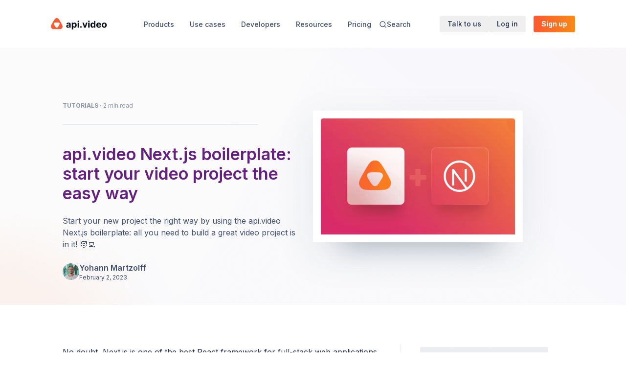

--- FILE ---
content_type: text/html; charset=utf-8
request_url: https://api.video/blog/tutorials/api-video-next-js-boilerplate-start-your-video-project-the-easy-way/
body_size: 17842
content:
<!DOCTYPE html><html lang="en"><head><meta charSet="utf-8"/><meta name="viewport" content="width=device-width"/><title>Start your video project with api.video Next.js boilerplate</title><meta name="project-name" content="website"/><meta property="og:type" content="website"/><meta property="og:title" content="Start your video project with api.video Next.js boilerplate"/><meta property="og:site_name" content="api.video"/><meta property="twitter:title" content="Start your video project with api.video Next.js boilerplate"/><meta property="og:image" content="https://img.api.video/Nextjs_Boilerplate_3ce6dc64a7.png"/><meta property="twitter:image" content="https://img.api.video/Nextjs_Boilerplate_3ce6dc64a7.png"/><meta property="twitter:site" content="@api_video"/><meta property="twitter:card" content="summary_large_image"/><meta property="og:description" content="Start your new project the right way by using the api.video Next.js boilerplate: all you need to build a great video project is in it! 🧑‍💻 "/><meta property="twitter:description" content="Start your new project the right way by using the api.video Next.js boilerplate: all you need to build a great video project is in it! 🧑‍💻 "/><meta name="description" content="Start your new project the right way by using the api.video Next.js boilerplate: all you need to build a great video project is in it! 🧑‍💻 "/><script type="application/ld+json">{"@context":"https://schema.org/","@type":"BlogPosting","@id":"https://api.video/blog/tutorials/api-video-next-js-boilerplate-start-your-video-project-the-easy-way","headline":"api.video Next.js boilerplate: start your video project the easy way","name":"api.video Next.js boilerplate: start your video project the easy way","description":"Start your new project the right way by using the api.video Next.js boilerplate: all you need to build a great video project is in it! 🧑‍💻 ","author":{"@type":"Person","name":"Yohann Martzolff","image":{"@type":"ImageObject","@id":"https://img.api.video/img_8063_min_1_348f6f0f6c.jpg","url":"https://img.api.video/img_8063_min_1_348f6f0f6c.jpg","height":"96","width":"96"}},"image":{"@type":"ImageObject","@id":"https://img.api.video/Nextjs_Boilerplate_3ce6dc64a7.png","url":"https://img.api.video/Nextjs_Boilerplate_3ce6dc64a7.png"}}</script><link rel="canonical" href="https://api.video/blog/tutorials/api-video-next-js-boilerplate-start-your-video-project-the-easy-way/"/><meta name="next-head-count" content="17"/><link rel="shortcut icon" href="/favicon.ico"/><link rel="preconnect" href="https://fonts.gstatic.com" crossorigin /><link rel="preload" href="/_next/static/css/955d46a2a8a6bafa.css" as="style" crossorigin=""/><link rel="stylesheet" href="/_next/static/css/955d46a2a8a6bafa.css" crossorigin="" data-n-g=""/><noscript data-n-css=""></noscript><script defer="" crossorigin="" nomodule="" src="/_next/static/chunks/polyfills-c67a75d1b6f99dc8.js"></script><script src="/_next/static/chunks/webpack-e62ee06382a6db45.js" defer="" crossorigin=""></script><script src="/_next/static/chunks/framework-8a8ee0a30377ce1f.js" defer="" crossorigin=""></script><script src="/_next/static/chunks/main-d62a0e017dc683e5.js" defer="" crossorigin=""></script><script src="/_next/static/chunks/pages/_app-ee0c49473523e823.js" defer="" crossorigin=""></script><script src="/_next/static/chunks/pages/blog/%5Bcategory%5D/%5Barticle%5D-8b64ec56635f4d0d.js" defer="" crossorigin=""></script><script src="/_next/static/XcnYY_ig65DdVrsQHotkv/_buildManifest.js" defer="" crossorigin=""></script><script src="/_next/static/XcnYY_ig65DdVrsQHotkv/_ssgManifest.js" defer="" crossorigin=""></script><style data-href="https://fonts.googleapis.com/css2?family=Inter:wght@100;200;300;400;500;600;700;800;900&family=JetBrains+Mono:wght@100;200;300;400;500;600;700;800;900&display=swap">@font-face{font-family:'Inter';font-style:normal;font-weight:100;font-display:swap;src:url(https://fonts.gstatic.com/s/inter/v19/UcCO3FwrK3iLTeHuS_nVMrMxCp50SjIw2boKoduKmMEVuLyeMZs.woff) format('woff')}@font-face{font-family:'Inter';font-style:normal;font-weight:200;font-display:swap;src:url(https://fonts.gstatic.com/s/inter/v19/UcCO3FwrK3iLTeHuS_nVMrMxCp50SjIw2boKoduKmMEVuDyfMZs.woff) format('woff')}@font-face{font-family:'Inter';font-style:normal;font-weight:300;font-display:swap;src:url(https://fonts.gstatic.com/s/inter/v19/UcCO3FwrK3iLTeHuS_nVMrMxCp50SjIw2boKoduKmMEVuOKfMZs.woff) format('woff')}@font-face{font-family:'Inter';font-style:normal;font-weight:400;font-display:swap;src:url(https://fonts.gstatic.com/s/inter/v19/UcCO3FwrK3iLTeHuS_nVMrMxCp50SjIw2boKoduKmMEVuLyfMZs.woff) format('woff')}@font-face{font-family:'Inter';font-style:normal;font-weight:500;font-display:swap;src:url(https://fonts.gstatic.com/s/inter/v19/UcCO3FwrK3iLTeHuS_nVMrMxCp50SjIw2boKoduKmMEVuI6fMZs.woff) format('woff')}@font-face{font-family:'Inter';font-style:normal;font-weight:600;font-display:swap;src:url(https://fonts.gstatic.com/s/inter/v19/UcCO3FwrK3iLTeHuS_nVMrMxCp50SjIw2boKoduKmMEVuGKYMZs.woff) format('woff')}@font-face{font-family:'Inter';font-style:normal;font-weight:700;font-display:swap;src:url(https://fonts.gstatic.com/s/inter/v19/UcCO3FwrK3iLTeHuS_nVMrMxCp50SjIw2boKoduKmMEVuFuYMZs.woff) format('woff')}@font-face{font-family:'Inter';font-style:normal;font-weight:800;font-display:swap;src:url(https://fonts.gstatic.com/s/inter/v19/UcCO3FwrK3iLTeHuS_nVMrMxCp50SjIw2boKoduKmMEVuDyYMZs.woff) format('woff')}@font-face{font-family:'Inter';font-style:normal;font-weight:900;font-display:swap;src:url(https://fonts.gstatic.com/s/inter/v19/UcCO3FwrK3iLTeHuS_nVMrMxCp50SjIw2boKoduKmMEVuBWYMZs.woff) format('woff')}@font-face{font-family:'JetBrains Mono';font-style:normal;font-weight:100;font-display:swap;src:url(https://fonts.gstatic.com/s/jetbrainsmono/v23/tDbY2o-flEEny0FZhsfKu5WU4zr3E_BX0PnT8RD8yK1jPg.woff) format('woff')}@font-face{font-family:'JetBrains Mono';font-style:normal;font-weight:200;font-display:swap;src:url(https://fonts.gstatic.com/s/jetbrainsmono/v23/tDbY2o-flEEny0FZhsfKu5WU4zr3E_BX0PnT8RD8SKxjPg.woff) format('woff')}@font-face{font-family:'JetBrains Mono';font-style:normal;font-weight:300;font-display:swap;src:url(https://fonts.gstatic.com/s/jetbrainsmono/v23/tDbY2o-flEEny0FZhsfKu5WU4zr3E_BX0PnT8RD8lqxjPg.woff) format('woff')}@font-face{font-family:'JetBrains Mono';font-style:normal;font-weight:400;font-display:swap;src:url(https://fonts.gstatic.com/s/jetbrainsmono/v23/tDbY2o-flEEny0FZhsfKu5WU4zr3E_BX0PnT8RD8yKxjPg.woff) format('woff')}@font-face{font-family:'JetBrains Mono';font-style:normal;font-weight:500;font-display:swap;src:url(https://fonts.gstatic.com/s/jetbrainsmono/v23/tDbY2o-flEEny0FZhsfKu5WU4zr3E_BX0PnT8RD8-qxjPg.woff) format('woff')}@font-face{font-family:'JetBrains Mono';font-style:normal;font-weight:600;font-display:swap;src:url(https://fonts.gstatic.com/s/jetbrainsmono/v23/tDbY2o-flEEny0FZhsfKu5WU4zr3E_BX0PnT8RD8FqtjPg.woff) format('woff')}@font-face{font-family:'JetBrains Mono';font-style:normal;font-weight:700;font-display:swap;src:url(https://fonts.gstatic.com/s/jetbrainsmono/v23/tDbY2o-flEEny0FZhsfKu5WU4zr3E_BX0PnT8RD8L6tjPg.woff) format('woff')}@font-face{font-family:'JetBrains Mono';font-style:normal;font-weight:800;font-display:swap;src:url(https://fonts.gstatic.com/s/jetbrainsmono/v23/tDbY2o-flEEny0FZhsfKu5WU4zr3E_BX0PnT8RD8SKtjPg.woff) format('woff')}@font-face{font-family:'Inter';font-style:normal;font-weight:100;font-display:swap;src:url(https://fonts.gstatic.com/s/inter/v19/UcC73FwrK3iLTeHuS_nVMrMxCp50SjIa2JL7W0Q5n-wU.woff2) format('woff2');unicode-range:U+0460-052F,U+1C80-1C8A,U+20B4,U+2DE0-2DFF,U+A640-A69F,U+FE2E-FE2F}@font-face{font-family:'Inter';font-style:normal;font-weight:100;font-display:swap;src:url(https://fonts.gstatic.com/s/inter/v19/UcC73FwrK3iLTeHuS_nVMrMxCp50SjIa0ZL7W0Q5n-wU.woff2) format('woff2');unicode-range:U+0301,U+0400-045F,U+0490-0491,U+04B0-04B1,U+2116}@font-face{font-family:'Inter';font-style:normal;font-weight:100;font-display:swap;src:url(https://fonts.gstatic.com/s/inter/v19/UcC73FwrK3iLTeHuS_nVMrMxCp50SjIa2ZL7W0Q5n-wU.woff2) format('woff2');unicode-range:U+1F00-1FFF}@font-face{font-family:'Inter';font-style:normal;font-weight:100;font-display:swap;src:url(https://fonts.gstatic.com/s/inter/v19/UcC73FwrK3iLTeHuS_nVMrMxCp50SjIa1pL7W0Q5n-wU.woff2) format('woff2');unicode-range:U+0370-0377,U+037A-037F,U+0384-038A,U+038C,U+038E-03A1,U+03A3-03FF}@font-face{font-family:'Inter';font-style:normal;font-weight:100;font-display:swap;src:url(https://fonts.gstatic.com/s/inter/v19/UcC73FwrK3iLTeHuS_nVMrMxCp50SjIa2pL7W0Q5n-wU.woff2) format('woff2');unicode-range:U+0102-0103,U+0110-0111,U+0128-0129,U+0168-0169,U+01A0-01A1,U+01AF-01B0,U+0300-0301,U+0303-0304,U+0308-0309,U+0323,U+0329,U+1EA0-1EF9,U+20AB}@font-face{font-family:'Inter';font-style:normal;font-weight:100;font-display:swap;src:url(https://fonts.gstatic.com/s/inter/v19/UcC73FwrK3iLTeHuS_nVMrMxCp50SjIa25L7W0Q5n-wU.woff2) format('woff2');unicode-range:U+0100-02BA,U+02BD-02C5,U+02C7-02CC,U+02CE-02D7,U+02DD-02FF,U+0304,U+0308,U+0329,U+1D00-1DBF,U+1E00-1E9F,U+1EF2-1EFF,U+2020,U+20A0-20AB,U+20AD-20C0,U+2113,U+2C60-2C7F,U+A720-A7FF}@font-face{font-family:'Inter';font-style:normal;font-weight:100;font-display:swap;src:url(https://fonts.gstatic.com/s/inter/v19/UcC73FwrK3iLTeHuS_nVMrMxCp50SjIa1ZL7W0Q5nw.woff2) format('woff2');unicode-range:U+0000-00FF,U+0131,U+0152-0153,U+02BB-02BC,U+02C6,U+02DA,U+02DC,U+0304,U+0308,U+0329,U+2000-206F,U+20AC,U+2122,U+2191,U+2193,U+2212,U+2215,U+FEFF,U+FFFD}@font-face{font-family:'Inter';font-style:normal;font-weight:200;font-display:swap;src:url(https://fonts.gstatic.com/s/inter/v19/UcC73FwrK3iLTeHuS_nVMrMxCp50SjIa2JL7W0Q5n-wU.woff2) format('woff2');unicode-range:U+0460-052F,U+1C80-1C8A,U+20B4,U+2DE0-2DFF,U+A640-A69F,U+FE2E-FE2F}@font-face{font-family:'Inter';font-style:normal;font-weight:200;font-display:swap;src:url(https://fonts.gstatic.com/s/inter/v19/UcC73FwrK3iLTeHuS_nVMrMxCp50SjIa0ZL7W0Q5n-wU.woff2) format('woff2');unicode-range:U+0301,U+0400-045F,U+0490-0491,U+04B0-04B1,U+2116}@font-face{font-family:'Inter';font-style:normal;font-weight:200;font-display:swap;src:url(https://fonts.gstatic.com/s/inter/v19/UcC73FwrK3iLTeHuS_nVMrMxCp50SjIa2ZL7W0Q5n-wU.woff2) format('woff2');unicode-range:U+1F00-1FFF}@font-face{font-family:'Inter';font-style:normal;font-weight:200;font-display:swap;src:url(https://fonts.gstatic.com/s/inter/v19/UcC73FwrK3iLTeHuS_nVMrMxCp50SjIa1pL7W0Q5n-wU.woff2) format('woff2');unicode-range:U+0370-0377,U+037A-037F,U+0384-038A,U+038C,U+038E-03A1,U+03A3-03FF}@font-face{font-family:'Inter';font-style:normal;font-weight:200;font-display:swap;src:url(https://fonts.gstatic.com/s/inter/v19/UcC73FwrK3iLTeHuS_nVMrMxCp50SjIa2pL7W0Q5n-wU.woff2) format('woff2');unicode-range:U+0102-0103,U+0110-0111,U+0128-0129,U+0168-0169,U+01A0-01A1,U+01AF-01B0,U+0300-0301,U+0303-0304,U+0308-0309,U+0323,U+0329,U+1EA0-1EF9,U+20AB}@font-face{font-family:'Inter';font-style:normal;font-weight:200;font-display:swap;src:url(https://fonts.gstatic.com/s/inter/v19/UcC73FwrK3iLTeHuS_nVMrMxCp50SjIa25L7W0Q5n-wU.woff2) format('woff2');unicode-range:U+0100-02BA,U+02BD-02C5,U+02C7-02CC,U+02CE-02D7,U+02DD-02FF,U+0304,U+0308,U+0329,U+1D00-1DBF,U+1E00-1E9F,U+1EF2-1EFF,U+2020,U+20A0-20AB,U+20AD-20C0,U+2113,U+2C60-2C7F,U+A720-A7FF}@font-face{font-family:'Inter';font-style:normal;font-weight:200;font-display:swap;src:url(https://fonts.gstatic.com/s/inter/v19/UcC73FwrK3iLTeHuS_nVMrMxCp50SjIa1ZL7W0Q5nw.woff2) format('woff2');unicode-range:U+0000-00FF,U+0131,U+0152-0153,U+02BB-02BC,U+02C6,U+02DA,U+02DC,U+0304,U+0308,U+0329,U+2000-206F,U+20AC,U+2122,U+2191,U+2193,U+2212,U+2215,U+FEFF,U+FFFD}@font-face{font-family:'Inter';font-style:normal;font-weight:300;font-display:swap;src:url(https://fonts.gstatic.com/s/inter/v19/UcC73FwrK3iLTeHuS_nVMrMxCp50SjIa2JL7W0Q5n-wU.woff2) format('woff2');unicode-range:U+0460-052F,U+1C80-1C8A,U+20B4,U+2DE0-2DFF,U+A640-A69F,U+FE2E-FE2F}@font-face{font-family:'Inter';font-style:normal;font-weight:300;font-display:swap;src:url(https://fonts.gstatic.com/s/inter/v19/UcC73FwrK3iLTeHuS_nVMrMxCp50SjIa0ZL7W0Q5n-wU.woff2) format('woff2');unicode-range:U+0301,U+0400-045F,U+0490-0491,U+04B0-04B1,U+2116}@font-face{font-family:'Inter';font-style:normal;font-weight:300;font-display:swap;src:url(https://fonts.gstatic.com/s/inter/v19/UcC73FwrK3iLTeHuS_nVMrMxCp50SjIa2ZL7W0Q5n-wU.woff2) format('woff2');unicode-range:U+1F00-1FFF}@font-face{font-family:'Inter';font-style:normal;font-weight:300;font-display:swap;src:url(https://fonts.gstatic.com/s/inter/v19/UcC73FwrK3iLTeHuS_nVMrMxCp50SjIa1pL7W0Q5n-wU.woff2) format('woff2');unicode-range:U+0370-0377,U+037A-037F,U+0384-038A,U+038C,U+038E-03A1,U+03A3-03FF}@font-face{font-family:'Inter';font-style:normal;font-weight:300;font-display:swap;src:url(https://fonts.gstatic.com/s/inter/v19/UcC73FwrK3iLTeHuS_nVMrMxCp50SjIa2pL7W0Q5n-wU.woff2) format('woff2');unicode-range:U+0102-0103,U+0110-0111,U+0128-0129,U+0168-0169,U+01A0-01A1,U+01AF-01B0,U+0300-0301,U+0303-0304,U+0308-0309,U+0323,U+0329,U+1EA0-1EF9,U+20AB}@font-face{font-family:'Inter';font-style:normal;font-weight:300;font-display:swap;src:url(https://fonts.gstatic.com/s/inter/v19/UcC73FwrK3iLTeHuS_nVMrMxCp50SjIa25L7W0Q5n-wU.woff2) format('woff2');unicode-range:U+0100-02BA,U+02BD-02C5,U+02C7-02CC,U+02CE-02D7,U+02DD-02FF,U+0304,U+0308,U+0329,U+1D00-1DBF,U+1E00-1E9F,U+1EF2-1EFF,U+2020,U+20A0-20AB,U+20AD-20C0,U+2113,U+2C60-2C7F,U+A720-A7FF}@font-face{font-family:'Inter';font-style:normal;font-weight:300;font-display:swap;src:url(https://fonts.gstatic.com/s/inter/v19/UcC73FwrK3iLTeHuS_nVMrMxCp50SjIa1ZL7W0Q5nw.woff2) format('woff2');unicode-range:U+0000-00FF,U+0131,U+0152-0153,U+02BB-02BC,U+02C6,U+02DA,U+02DC,U+0304,U+0308,U+0329,U+2000-206F,U+20AC,U+2122,U+2191,U+2193,U+2212,U+2215,U+FEFF,U+FFFD}@font-face{font-family:'Inter';font-style:normal;font-weight:400;font-display:swap;src:url(https://fonts.gstatic.com/s/inter/v19/UcC73FwrK3iLTeHuS_nVMrMxCp50SjIa2JL7W0Q5n-wU.woff2) format('woff2');unicode-range:U+0460-052F,U+1C80-1C8A,U+20B4,U+2DE0-2DFF,U+A640-A69F,U+FE2E-FE2F}@font-face{font-family:'Inter';font-style:normal;font-weight:400;font-display:swap;src:url(https://fonts.gstatic.com/s/inter/v19/UcC73FwrK3iLTeHuS_nVMrMxCp50SjIa0ZL7W0Q5n-wU.woff2) format('woff2');unicode-range:U+0301,U+0400-045F,U+0490-0491,U+04B0-04B1,U+2116}@font-face{font-family:'Inter';font-style:normal;font-weight:400;font-display:swap;src:url(https://fonts.gstatic.com/s/inter/v19/UcC73FwrK3iLTeHuS_nVMrMxCp50SjIa2ZL7W0Q5n-wU.woff2) format('woff2');unicode-range:U+1F00-1FFF}@font-face{font-family:'Inter';font-style:normal;font-weight:400;font-display:swap;src:url(https://fonts.gstatic.com/s/inter/v19/UcC73FwrK3iLTeHuS_nVMrMxCp50SjIa1pL7W0Q5n-wU.woff2) format('woff2');unicode-range:U+0370-0377,U+037A-037F,U+0384-038A,U+038C,U+038E-03A1,U+03A3-03FF}@font-face{font-family:'Inter';font-style:normal;font-weight:400;font-display:swap;src:url(https://fonts.gstatic.com/s/inter/v19/UcC73FwrK3iLTeHuS_nVMrMxCp50SjIa2pL7W0Q5n-wU.woff2) format('woff2');unicode-range:U+0102-0103,U+0110-0111,U+0128-0129,U+0168-0169,U+01A0-01A1,U+01AF-01B0,U+0300-0301,U+0303-0304,U+0308-0309,U+0323,U+0329,U+1EA0-1EF9,U+20AB}@font-face{font-family:'Inter';font-style:normal;font-weight:400;font-display:swap;src:url(https://fonts.gstatic.com/s/inter/v19/UcC73FwrK3iLTeHuS_nVMrMxCp50SjIa25L7W0Q5n-wU.woff2) format('woff2');unicode-range:U+0100-02BA,U+02BD-02C5,U+02C7-02CC,U+02CE-02D7,U+02DD-02FF,U+0304,U+0308,U+0329,U+1D00-1DBF,U+1E00-1E9F,U+1EF2-1EFF,U+2020,U+20A0-20AB,U+20AD-20C0,U+2113,U+2C60-2C7F,U+A720-A7FF}@font-face{font-family:'Inter';font-style:normal;font-weight:400;font-display:swap;src:url(https://fonts.gstatic.com/s/inter/v19/UcC73FwrK3iLTeHuS_nVMrMxCp50SjIa1ZL7W0Q5nw.woff2) format('woff2');unicode-range:U+0000-00FF,U+0131,U+0152-0153,U+02BB-02BC,U+02C6,U+02DA,U+02DC,U+0304,U+0308,U+0329,U+2000-206F,U+20AC,U+2122,U+2191,U+2193,U+2212,U+2215,U+FEFF,U+FFFD}@font-face{font-family:'Inter';font-style:normal;font-weight:500;font-display:swap;src:url(https://fonts.gstatic.com/s/inter/v19/UcC73FwrK3iLTeHuS_nVMrMxCp50SjIa2JL7W0Q5n-wU.woff2) format('woff2');unicode-range:U+0460-052F,U+1C80-1C8A,U+20B4,U+2DE0-2DFF,U+A640-A69F,U+FE2E-FE2F}@font-face{font-family:'Inter';font-style:normal;font-weight:500;font-display:swap;src:url(https://fonts.gstatic.com/s/inter/v19/UcC73FwrK3iLTeHuS_nVMrMxCp50SjIa0ZL7W0Q5n-wU.woff2) format('woff2');unicode-range:U+0301,U+0400-045F,U+0490-0491,U+04B0-04B1,U+2116}@font-face{font-family:'Inter';font-style:normal;font-weight:500;font-display:swap;src:url(https://fonts.gstatic.com/s/inter/v19/UcC73FwrK3iLTeHuS_nVMrMxCp50SjIa2ZL7W0Q5n-wU.woff2) format('woff2');unicode-range:U+1F00-1FFF}@font-face{font-family:'Inter';font-style:normal;font-weight:500;font-display:swap;src:url(https://fonts.gstatic.com/s/inter/v19/UcC73FwrK3iLTeHuS_nVMrMxCp50SjIa1pL7W0Q5n-wU.woff2) format('woff2');unicode-range:U+0370-0377,U+037A-037F,U+0384-038A,U+038C,U+038E-03A1,U+03A3-03FF}@font-face{font-family:'Inter';font-style:normal;font-weight:500;font-display:swap;src:url(https://fonts.gstatic.com/s/inter/v19/UcC73FwrK3iLTeHuS_nVMrMxCp50SjIa2pL7W0Q5n-wU.woff2) format('woff2');unicode-range:U+0102-0103,U+0110-0111,U+0128-0129,U+0168-0169,U+01A0-01A1,U+01AF-01B0,U+0300-0301,U+0303-0304,U+0308-0309,U+0323,U+0329,U+1EA0-1EF9,U+20AB}@font-face{font-family:'Inter';font-style:normal;font-weight:500;font-display:swap;src:url(https://fonts.gstatic.com/s/inter/v19/UcC73FwrK3iLTeHuS_nVMrMxCp50SjIa25L7W0Q5n-wU.woff2) format('woff2');unicode-range:U+0100-02BA,U+02BD-02C5,U+02C7-02CC,U+02CE-02D7,U+02DD-02FF,U+0304,U+0308,U+0329,U+1D00-1DBF,U+1E00-1E9F,U+1EF2-1EFF,U+2020,U+20A0-20AB,U+20AD-20C0,U+2113,U+2C60-2C7F,U+A720-A7FF}@font-face{font-family:'Inter';font-style:normal;font-weight:500;font-display:swap;src:url(https://fonts.gstatic.com/s/inter/v19/UcC73FwrK3iLTeHuS_nVMrMxCp50SjIa1ZL7W0Q5nw.woff2) format('woff2');unicode-range:U+0000-00FF,U+0131,U+0152-0153,U+02BB-02BC,U+02C6,U+02DA,U+02DC,U+0304,U+0308,U+0329,U+2000-206F,U+20AC,U+2122,U+2191,U+2193,U+2212,U+2215,U+FEFF,U+FFFD}@font-face{font-family:'Inter';font-style:normal;font-weight:600;font-display:swap;src:url(https://fonts.gstatic.com/s/inter/v19/UcC73FwrK3iLTeHuS_nVMrMxCp50SjIa2JL7W0Q5n-wU.woff2) format('woff2');unicode-range:U+0460-052F,U+1C80-1C8A,U+20B4,U+2DE0-2DFF,U+A640-A69F,U+FE2E-FE2F}@font-face{font-family:'Inter';font-style:normal;font-weight:600;font-display:swap;src:url(https://fonts.gstatic.com/s/inter/v19/UcC73FwrK3iLTeHuS_nVMrMxCp50SjIa0ZL7W0Q5n-wU.woff2) format('woff2');unicode-range:U+0301,U+0400-045F,U+0490-0491,U+04B0-04B1,U+2116}@font-face{font-family:'Inter';font-style:normal;font-weight:600;font-display:swap;src:url(https://fonts.gstatic.com/s/inter/v19/UcC73FwrK3iLTeHuS_nVMrMxCp50SjIa2ZL7W0Q5n-wU.woff2) format('woff2');unicode-range:U+1F00-1FFF}@font-face{font-family:'Inter';font-style:normal;font-weight:600;font-display:swap;src:url(https://fonts.gstatic.com/s/inter/v19/UcC73FwrK3iLTeHuS_nVMrMxCp50SjIa1pL7W0Q5n-wU.woff2) format('woff2');unicode-range:U+0370-0377,U+037A-037F,U+0384-038A,U+038C,U+038E-03A1,U+03A3-03FF}@font-face{font-family:'Inter';font-style:normal;font-weight:600;font-display:swap;src:url(https://fonts.gstatic.com/s/inter/v19/UcC73FwrK3iLTeHuS_nVMrMxCp50SjIa2pL7W0Q5n-wU.woff2) format('woff2');unicode-range:U+0102-0103,U+0110-0111,U+0128-0129,U+0168-0169,U+01A0-01A1,U+01AF-01B0,U+0300-0301,U+0303-0304,U+0308-0309,U+0323,U+0329,U+1EA0-1EF9,U+20AB}@font-face{font-family:'Inter';font-style:normal;font-weight:600;font-display:swap;src:url(https://fonts.gstatic.com/s/inter/v19/UcC73FwrK3iLTeHuS_nVMrMxCp50SjIa25L7W0Q5n-wU.woff2) format('woff2');unicode-range:U+0100-02BA,U+02BD-02C5,U+02C7-02CC,U+02CE-02D7,U+02DD-02FF,U+0304,U+0308,U+0329,U+1D00-1DBF,U+1E00-1E9F,U+1EF2-1EFF,U+2020,U+20A0-20AB,U+20AD-20C0,U+2113,U+2C60-2C7F,U+A720-A7FF}@font-face{font-family:'Inter';font-style:normal;font-weight:600;font-display:swap;src:url(https://fonts.gstatic.com/s/inter/v19/UcC73FwrK3iLTeHuS_nVMrMxCp50SjIa1ZL7W0Q5nw.woff2) format('woff2');unicode-range:U+0000-00FF,U+0131,U+0152-0153,U+02BB-02BC,U+02C6,U+02DA,U+02DC,U+0304,U+0308,U+0329,U+2000-206F,U+20AC,U+2122,U+2191,U+2193,U+2212,U+2215,U+FEFF,U+FFFD}@font-face{font-family:'Inter';font-style:normal;font-weight:700;font-display:swap;src:url(https://fonts.gstatic.com/s/inter/v19/UcC73FwrK3iLTeHuS_nVMrMxCp50SjIa2JL7W0Q5n-wU.woff2) format('woff2');unicode-range:U+0460-052F,U+1C80-1C8A,U+20B4,U+2DE0-2DFF,U+A640-A69F,U+FE2E-FE2F}@font-face{font-family:'Inter';font-style:normal;font-weight:700;font-display:swap;src:url(https://fonts.gstatic.com/s/inter/v19/UcC73FwrK3iLTeHuS_nVMrMxCp50SjIa0ZL7W0Q5n-wU.woff2) format('woff2');unicode-range:U+0301,U+0400-045F,U+0490-0491,U+04B0-04B1,U+2116}@font-face{font-family:'Inter';font-style:normal;font-weight:700;font-display:swap;src:url(https://fonts.gstatic.com/s/inter/v19/UcC73FwrK3iLTeHuS_nVMrMxCp50SjIa2ZL7W0Q5n-wU.woff2) format('woff2');unicode-range:U+1F00-1FFF}@font-face{font-family:'Inter';font-style:normal;font-weight:700;font-display:swap;src:url(https://fonts.gstatic.com/s/inter/v19/UcC73FwrK3iLTeHuS_nVMrMxCp50SjIa1pL7W0Q5n-wU.woff2) format('woff2');unicode-range:U+0370-0377,U+037A-037F,U+0384-038A,U+038C,U+038E-03A1,U+03A3-03FF}@font-face{font-family:'Inter';font-style:normal;font-weight:700;font-display:swap;src:url(https://fonts.gstatic.com/s/inter/v19/UcC73FwrK3iLTeHuS_nVMrMxCp50SjIa2pL7W0Q5n-wU.woff2) format('woff2');unicode-range:U+0102-0103,U+0110-0111,U+0128-0129,U+0168-0169,U+01A0-01A1,U+01AF-01B0,U+0300-0301,U+0303-0304,U+0308-0309,U+0323,U+0329,U+1EA0-1EF9,U+20AB}@font-face{font-family:'Inter';font-style:normal;font-weight:700;font-display:swap;src:url(https://fonts.gstatic.com/s/inter/v19/UcC73FwrK3iLTeHuS_nVMrMxCp50SjIa25L7W0Q5n-wU.woff2) format('woff2');unicode-range:U+0100-02BA,U+02BD-02C5,U+02C7-02CC,U+02CE-02D7,U+02DD-02FF,U+0304,U+0308,U+0329,U+1D00-1DBF,U+1E00-1E9F,U+1EF2-1EFF,U+2020,U+20A0-20AB,U+20AD-20C0,U+2113,U+2C60-2C7F,U+A720-A7FF}@font-face{font-family:'Inter';font-style:normal;font-weight:700;font-display:swap;src:url(https://fonts.gstatic.com/s/inter/v19/UcC73FwrK3iLTeHuS_nVMrMxCp50SjIa1ZL7W0Q5nw.woff2) format('woff2');unicode-range:U+0000-00FF,U+0131,U+0152-0153,U+02BB-02BC,U+02C6,U+02DA,U+02DC,U+0304,U+0308,U+0329,U+2000-206F,U+20AC,U+2122,U+2191,U+2193,U+2212,U+2215,U+FEFF,U+FFFD}@font-face{font-family:'Inter';font-style:normal;font-weight:800;font-display:swap;src:url(https://fonts.gstatic.com/s/inter/v19/UcC73FwrK3iLTeHuS_nVMrMxCp50SjIa2JL7W0Q5n-wU.woff2) format('woff2');unicode-range:U+0460-052F,U+1C80-1C8A,U+20B4,U+2DE0-2DFF,U+A640-A69F,U+FE2E-FE2F}@font-face{font-family:'Inter';font-style:normal;font-weight:800;font-display:swap;src:url(https://fonts.gstatic.com/s/inter/v19/UcC73FwrK3iLTeHuS_nVMrMxCp50SjIa0ZL7W0Q5n-wU.woff2) format('woff2');unicode-range:U+0301,U+0400-045F,U+0490-0491,U+04B0-04B1,U+2116}@font-face{font-family:'Inter';font-style:normal;font-weight:800;font-display:swap;src:url(https://fonts.gstatic.com/s/inter/v19/UcC73FwrK3iLTeHuS_nVMrMxCp50SjIa2ZL7W0Q5n-wU.woff2) format('woff2');unicode-range:U+1F00-1FFF}@font-face{font-family:'Inter';font-style:normal;font-weight:800;font-display:swap;src:url(https://fonts.gstatic.com/s/inter/v19/UcC73FwrK3iLTeHuS_nVMrMxCp50SjIa1pL7W0Q5n-wU.woff2) format('woff2');unicode-range:U+0370-0377,U+037A-037F,U+0384-038A,U+038C,U+038E-03A1,U+03A3-03FF}@font-face{font-family:'Inter';font-style:normal;font-weight:800;font-display:swap;src:url(https://fonts.gstatic.com/s/inter/v19/UcC73FwrK3iLTeHuS_nVMrMxCp50SjIa2pL7W0Q5n-wU.woff2) format('woff2');unicode-range:U+0102-0103,U+0110-0111,U+0128-0129,U+0168-0169,U+01A0-01A1,U+01AF-01B0,U+0300-0301,U+0303-0304,U+0308-0309,U+0323,U+0329,U+1EA0-1EF9,U+20AB}@font-face{font-family:'Inter';font-style:normal;font-weight:800;font-display:swap;src:url(https://fonts.gstatic.com/s/inter/v19/UcC73FwrK3iLTeHuS_nVMrMxCp50SjIa25L7W0Q5n-wU.woff2) format('woff2');unicode-range:U+0100-02BA,U+02BD-02C5,U+02C7-02CC,U+02CE-02D7,U+02DD-02FF,U+0304,U+0308,U+0329,U+1D00-1DBF,U+1E00-1E9F,U+1EF2-1EFF,U+2020,U+20A0-20AB,U+20AD-20C0,U+2113,U+2C60-2C7F,U+A720-A7FF}@font-face{font-family:'Inter';font-style:normal;font-weight:800;font-display:swap;src:url(https://fonts.gstatic.com/s/inter/v19/UcC73FwrK3iLTeHuS_nVMrMxCp50SjIa1ZL7W0Q5nw.woff2) format('woff2');unicode-range:U+0000-00FF,U+0131,U+0152-0153,U+02BB-02BC,U+02C6,U+02DA,U+02DC,U+0304,U+0308,U+0329,U+2000-206F,U+20AC,U+2122,U+2191,U+2193,U+2212,U+2215,U+FEFF,U+FFFD}@font-face{font-family:'Inter';font-style:normal;font-weight:900;font-display:swap;src:url(https://fonts.gstatic.com/s/inter/v19/UcC73FwrK3iLTeHuS_nVMrMxCp50SjIa2JL7W0Q5n-wU.woff2) format('woff2');unicode-range:U+0460-052F,U+1C80-1C8A,U+20B4,U+2DE0-2DFF,U+A640-A69F,U+FE2E-FE2F}@font-face{font-family:'Inter';font-style:normal;font-weight:900;font-display:swap;src:url(https://fonts.gstatic.com/s/inter/v19/UcC73FwrK3iLTeHuS_nVMrMxCp50SjIa0ZL7W0Q5n-wU.woff2) format('woff2');unicode-range:U+0301,U+0400-045F,U+0490-0491,U+04B0-04B1,U+2116}@font-face{font-family:'Inter';font-style:normal;font-weight:900;font-display:swap;src:url(https://fonts.gstatic.com/s/inter/v19/UcC73FwrK3iLTeHuS_nVMrMxCp50SjIa2ZL7W0Q5n-wU.woff2) format('woff2');unicode-range:U+1F00-1FFF}@font-face{font-family:'Inter';font-style:normal;font-weight:900;font-display:swap;src:url(https://fonts.gstatic.com/s/inter/v19/UcC73FwrK3iLTeHuS_nVMrMxCp50SjIa1pL7W0Q5n-wU.woff2) format('woff2');unicode-range:U+0370-0377,U+037A-037F,U+0384-038A,U+038C,U+038E-03A1,U+03A3-03FF}@font-face{font-family:'Inter';font-style:normal;font-weight:900;font-display:swap;src:url(https://fonts.gstatic.com/s/inter/v19/UcC73FwrK3iLTeHuS_nVMrMxCp50SjIa2pL7W0Q5n-wU.woff2) format('woff2');unicode-range:U+0102-0103,U+0110-0111,U+0128-0129,U+0168-0169,U+01A0-01A1,U+01AF-01B0,U+0300-0301,U+0303-0304,U+0308-0309,U+0323,U+0329,U+1EA0-1EF9,U+20AB}@font-face{font-family:'Inter';font-style:normal;font-weight:900;font-display:swap;src:url(https://fonts.gstatic.com/s/inter/v19/UcC73FwrK3iLTeHuS_nVMrMxCp50SjIa25L7W0Q5n-wU.woff2) format('woff2');unicode-range:U+0100-02BA,U+02BD-02C5,U+02C7-02CC,U+02CE-02D7,U+02DD-02FF,U+0304,U+0308,U+0329,U+1D00-1DBF,U+1E00-1E9F,U+1EF2-1EFF,U+2020,U+20A0-20AB,U+20AD-20C0,U+2113,U+2C60-2C7F,U+A720-A7FF}@font-face{font-family:'Inter';font-style:normal;font-weight:900;font-display:swap;src:url(https://fonts.gstatic.com/s/inter/v19/UcC73FwrK3iLTeHuS_nVMrMxCp50SjIa1ZL7W0Q5nw.woff2) format('woff2');unicode-range:U+0000-00FF,U+0131,U+0152-0153,U+02BB-02BC,U+02C6,U+02DA,U+02DC,U+0304,U+0308,U+0329,U+2000-206F,U+20AC,U+2122,U+2191,U+2193,U+2212,U+2215,U+FEFF,U+FFFD}@font-face{font-family:'JetBrains Mono';font-style:normal;font-weight:100;font-display:swap;src:url(https://fonts.gstatic.com/s/jetbrainsmono/v23/tDbV2o-flEEny0FZhsfKu5WU4xD2OwGtT0rU3BE.woff2) format('woff2');unicode-range:U+0460-052F,U+1C80-1C8A,U+20B4,U+2DE0-2DFF,U+A640-A69F,U+FE2E-FE2F}@font-face{font-family:'JetBrains Mono';font-style:normal;font-weight:100;font-display:swap;src:url(https://fonts.gstatic.com/s/jetbrainsmono/v23/tDbV2o-flEEny0FZhsfKu5WU4xD_OwGtT0rU3BE.woff2) format('woff2');unicode-range:U+0301,U+0400-045F,U+0490-0491,U+04B0-04B1,U+2116}@font-face{font-family:'JetBrains Mono';font-style:normal;font-weight:100;font-display:swap;src:url(https://fonts.gstatic.com/s/jetbrainsmono/v23/tDbV2o-flEEny0FZhsfKu5WU4xD4OwGtT0rU3BE.woff2) format('woff2');unicode-range:U+0370-0377,U+037A-037F,U+0384-038A,U+038C,U+038E-03A1,U+03A3-03FF}@font-face{font-family:'JetBrains Mono';font-style:normal;font-weight:100;font-display:swap;src:url(https://fonts.gstatic.com/s/jetbrainsmono/v23/tDbV2o-flEEny0FZhsfKu5WU4xD0OwGtT0rU3BE.woff2) format('woff2');unicode-range:U+0102-0103,U+0110-0111,U+0128-0129,U+0168-0169,U+01A0-01A1,U+01AF-01B0,U+0300-0301,U+0303-0304,U+0308-0309,U+0323,U+0329,U+1EA0-1EF9,U+20AB}@font-face{font-family:'JetBrains Mono';font-style:normal;font-weight:100;font-display:swap;src:url(https://fonts.gstatic.com/s/jetbrainsmono/v23/tDbV2o-flEEny0FZhsfKu5WU4xD1OwGtT0rU3BE.woff2) format('woff2');unicode-range:U+0100-02BA,U+02BD-02C5,U+02C7-02CC,U+02CE-02D7,U+02DD-02FF,U+0304,U+0308,U+0329,U+1D00-1DBF,U+1E00-1E9F,U+1EF2-1EFF,U+2020,U+20A0-20AB,U+20AD-20C0,U+2113,U+2C60-2C7F,U+A720-A7FF}@font-face{font-family:'JetBrains Mono';font-style:normal;font-weight:100;font-display:swap;src:url(https://fonts.gstatic.com/s/jetbrainsmono/v23/tDbV2o-flEEny0FZhsfKu5WU4xD7OwGtT0rU.woff2) format('woff2');unicode-range:U+0000-00FF,U+0131,U+0152-0153,U+02BB-02BC,U+02C6,U+02DA,U+02DC,U+0304,U+0308,U+0329,U+2000-206F,U+20AC,U+2122,U+2191,U+2193,U+2212,U+2215,U+FEFF,U+FFFD}@font-face{font-family:'JetBrains Mono';font-style:normal;font-weight:200;font-display:swap;src:url(https://fonts.gstatic.com/s/jetbrainsmono/v23/tDbV2o-flEEny0FZhsfKu5WU4xD2OwGtT0rU3BE.woff2) format('woff2');unicode-range:U+0460-052F,U+1C80-1C8A,U+20B4,U+2DE0-2DFF,U+A640-A69F,U+FE2E-FE2F}@font-face{font-family:'JetBrains Mono';font-style:normal;font-weight:200;font-display:swap;src:url(https://fonts.gstatic.com/s/jetbrainsmono/v23/tDbV2o-flEEny0FZhsfKu5WU4xD_OwGtT0rU3BE.woff2) format('woff2');unicode-range:U+0301,U+0400-045F,U+0490-0491,U+04B0-04B1,U+2116}@font-face{font-family:'JetBrains Mono';font-style:normal;font-weight:200;font-display:swap;src:url(https://fonts.gstatic.com/s/jetbrainsmono/v23/tDbV2o-flEEny0FZhsfKu5WU4xD4OwGtT0rU3BE.woff2) format('woff2');unicode-range:U+0370-0377,U+037A-037F,U+0384-038A,U+038C,U+038E-03A1,U+03A3-03FF}@font-face{font-family:'JetBrains Mono';font-style:normal;font-weight:200;font-display:swap;src:url(https://fonts.gstatic.com/s/jetbrainsmono/v23/tDbV2o-flEEny0FZhsfKu5WU4xD0OwGtT0rU3BE.woff2) format('woff2');unicode-range:U+0102-0103,U+0110-0111,U+0128-0129,U+0168-0169,U+01A0-01A1,U+01AF-01B0,U+0300-0301,U+0303-0304,U+0308-0309,U+0323,U+0329,U+1EA0-1EF9,U+20AB}@font-face{font-family:'JetBrains Mono';font-style:normal;font-weight:200;font-display:swap;src:url(https://fonts.gstatic.com/s/jetbrainsmono/v23/tDbV2o-flEEny0FZhsfKu5WU4xD1OwGtT0rU3BE.woff2) format('woff2');unicode-range:U+0100-02BA,U+02BD-02C5,U+02C7-02CC,U+02CE-02D7,U+02DD-02FF,U+0304,U+0308,U+0329,U+1D00-1DBF,U+1E00-1E9F,U+1EF2-1EFF,U+2020,U+20A0-20AB,U+20AD-20C0,U+2113,U+2C60-2C7F,U+A720-A7FF}@font-face{font-family:'JetBrains Mono';font-style:normal;font-weight:200;font-display:swap;src:url(https://fonts.gstatic.com/s/jetbrainsmono/v23/tDbV2o-flEEny0FZhsfKu5WU4xD7OwGtT0rU.woff2) format('woff2');unicode-range:U+0000-00FF,U+0131,U+0152-0153,U+02BB-02BC,U+02C6,U+02DA,U+02DC,U+0304,U+0308,U+0329,U+2000-206F,U+20AC,U+2122,U+2191,U+2193,U+2212,U+2215,U+FEFF,U+FFFD}@font-face{font-family:'JetBrains Mono';font-style:normal;font-weight:300;font-display:swap;src:url(https://fonts.gstatic.com/s/jetbrainsmono/v23/tDbV2o-flEEny0FZhsfKu5WU4xD2OwGtT0rU3BE.woff2) format('woff2');unicode-range:U+0460-052F,U+1C80-1C8A,U+20B4,U+2DE0-2DFF,U+A640-A69F,U+FE2E-FE2F}@font-face{font-family:'JetBrains Mono';font-style:normal;font-weight:300;font-display:swap;src:url(https://fonts.gstatic.com/s/jetbrainsmono/v23/tDbV2o-flEEny0FZhsfKu5WU4xD_OwGtT0rU3BE.woff2) format('woff2');unicode-range:U+0301,U+0400-045F,U+0490-0491,U+04B0-04B1,U+2116}@font-face{font-family:'JetBrains Mono';font-style:normal;font-weight:300;font-display:swap;src:url(https://fonts.gstatic.com/s/jetbrainsmono/v23/tDbV2o-flEEny0FZhsfKu5WU4xD4OwGtT0rU3BE.woff2) format('woff2');unicode-range:U+0370-0377,U+037A-037F,U+0384-038A,U+038C,U+038E-03A1,U+03A3-03FF}@font-face{font-family:'JetBrains Mono';font-style:normal;font-weight:300;font-display:swap;src:url(https://fonts.gstatic.com/s/jetbrainsmono/v23/tDbV2o-flEEny0FZhsfKu5WU4xD0OwGtT0rU3BE.woff2) format('woff2');unicode-range:U+0102-0103,U+0110-0111,U+0128-0129,U+0168-0169,U+01A0-01A1,U+01AF-01B0,U+0300-0301,U+0303-0304,U+0308-0309,U+0323,U+0329,U+1EA0-1EF9,U+20AB}@font-face{font-family:'JetBrains Mono';font-style:normal;font-weight:300;font-display:swap;src:url(https://fonts.gstatic.com/s/jetbrainsmono/v23/tDbV2o-flEEny0FZhsfKu5WU4xD1OwGtT0rU3BE.woff2) format('woff2');unicode-range:U+0100-02BA,U+02BD-02C5,U+02C7-02CC,U+02CE-02D7,U+02DD-02FF,U+0304,U+0308,U+0329,U+1D00-1DBF,U+1E00-1E9F,U+1EF2-1EFF,U+2020,U+20A0-20AB,U+20AD-20C0,U+2113,U+2C60-2C7F,U+A720-A7FF}@font-face{font-family:'JetBrains Mono';font-style:normal;font-weight:300;font-display:swap;src:url(https://fonts.gstatic.com/s/jetbrainsmono/v23/tDbV2o-flEEny0FZhsfKu5WU4xD7OwGtT0rU.woff2) format('woff2');unicode-range:U+0000-00FF,U+0131,U+0152-0153,U+02BB-02BC,U+02C6,U+02DA,U+02DC,U+0304,U+0308,U+0329,U+2000-206F,U+20AC,U+2122,U+2191,U+2193,U+2212,U+2215,U+FEFF,U+FFFD}@font-face{font-family:'JetBrains Mono';font-style:normal;font-weight:400;font-display:swap;src:url(https://fonts.gstatic.com/s/jetbrainsmono/v23/tDbV2o-flEEny0FZhsfKu5WU4xD2OwGtT0rU3BE.woff2) format('woff2');unicode-range:U+0460-052F,U+1C80-1C8A,U+20B4,U+2DE0-2DFF,U+A640-A69F,U+FE2E-FE2F}@font-face{font-family:'JetBrains Mono';font-style:normal;font-weight:400;font-display:swap;src:url(https://fonts.gstatic.com/s/jetbrainsmono/v23/tDbV2o-flEEny0FZhsfKu5WU4xD_OwGtT0rU3BE.woff2) format('woff2');unicode-range:U+0301,U+0400-045F,U+0490-0491,U+04B0-04B1,U+2116}@font-face{font-family:'JetBrains Mono';font-style:normal;font-weight:400;font-display:swap;src:url(https://fonts.gstatic.com/s/jetbrainsmono/v23/tDbV2o-flEEny0FZhsfKu5WU4xD4OwGtT0rU3BE.woff2) format('woff2');unicode-range:U+0370-0377,U+037A-037F,U+0384-038A,U+038C,U+038E-03A1,U+03A3-03FF}@font-face{font-family:'JetBrains Mono';font-style:normal;font-weight:400;font-display:swap;src:url(https://fonts.gstatic.com/s/jetbrainsmono/v23/tDbV2o-flEEny0FZhsfKu5WU4xD0OwGtT0rU3BE.woff2) format('woff2');unicode-range:U+0102-0103,U+0110-0111,U+0128-0129,U+0168-0169,U+01A0-01A1,U+01AF-01B0,U+0300-0301,U+0303-0304,U+0308-0309,U+0323,U+0329,U+1EA0-1EF9,U+20AB}@font-face{font-family:'JetBrains Mono';font-style:normal;font-weight:400;font-display:swap;src:url(https://fonts.gstatic.com/s/jetbrainsmono/v23/tDbV2o-flEEny0FZhsfKu5WU4xD1OwGtT0rU3BE.woff2) format('woff2');unicode-range:U+0100-02BA,U+02BD-02C5,U+02C7-02CC,U+02CE-02D7,U+02DD-02FF,U+0304,U+0308,U+0329,U+1D00-1DBF,U+1E00-1E9F,U+1EF2-1EFF,U+2020,U+20A0-20AB,U+20AD-20C0,U+2113,U+2C60-2C7F,U+A720-A7FF}@font-face{font-family:'JetBrains Mono';font-style:normal;font-weight:400;font-display:swap;src:url(https://fonts.gstatic.com/s/jetbrainsmono/v23/tDbV2o-flEEny0FZhsfKu5WU4xD7OwGtT0rU.woff2) format('woff2');unicode-range:U+0000-00FF,U+0131,U+0152-0153,U+02BB-02BC,U+02C6,U+02DA,U+02DC,U+0304,U+0308,U+0329,U+2000-206F,U+20AC,U+2122,U+2191,U+2193,U+2212,U+2215,U+FEFF,U+FFFD}@font-face{font-family:'JetBrains Mono';font-style:normal;font-weight:500;font-display:swap;src:url(https://fonts.gstatic.com/s/jetbrainsmono/v23/tDbV2o-flEEny0FZhsfKu5WU4xD2OwGtT0rU3BE.woff2) format('woff2');unicode-range:U+0460-052F,U+1C80-1C8A,U+20B4,U+2DE0-2DFF,U+A640-A69F,U+FE2E-FE2F}@font-face{font-family:'JetBrains Mono';font-style:normal;font-weight:500;font-display:swap;src:url(https://fonts.gstatic.com/s/jetbrainsmono/v23/tDbV2o-flEEny0FZhsfKu5WU4xD_OwGtT0rU3BE.woff2) format('woff2');unicode-range:U+0301,U+0400-045F,U+0490-0491,U+04B0-04B1,U+2116}@font-face{font-family:'JetBrains Mono';font-style:normal;font-weight:500;font-display:swap;src:url(https://fonts.gstatic.com/s/jetbrainsmono/v23/tDbV2o-flEEny0FZhsfKu5WU4xD4OwGtT0rU3BE.woff2) format('woff2');unicode-range:U+0370-0377,U+037A-037F,U+0384-038A,U+038C,U+038E-03A1,U+03A3-03FF}@font-face{font-family:'JetBrains Mono';font-style:normal;font-weight:500;font-display:swap;src:url(https://fonts.gstatic.com/s/jetbrainsmono/v23/tDbV2o-flEEny0FZhsfKu5WU4xD0OwGtT0rU3BE.woff2) format('woff2');unicode-range:U+0102-0103,U+0110-0111,U+0128-0129,U+0168-0169,U+01A0-01A1,U+01AF-01B0,U+0300-0301,U+0303-0304,U+0308-0309,U+0323,U+0329,U+1EA0-1EF9,U+20AB}@font-face{font-family:'JetBrains Mono';font-style:normal;font-weight:500;font-display:swap;src:url(https://fonts.gstatic.com/s/jetbrainsmono/v23/tDbV2o-flEEny0FZhsfKu5WU4xD1OwGtT0rU3BE.woff2) format('woff2');unicode-range:U+0100-02BA,U+02BD-02C5,U+02C7-02CC,U+02CE-02D7,U+02DD-02FF,U+0304,U+0308,U+0329,U+1D00-1DBF,U+1E00-1E9F,U+1EF2-1EFF,U+2020,U+20A0-20AB,U+20AD-20C0,U+2113,U+2C60-2C7F,U+A720-A7FF}@font-face{font-family:'JetBrains Mono';font-style:normal;font-weight:500;font-display:swap;src:url(https://fonts.gstatic.com/s/jetbrainsmono/v23/tDbV2o-flEEny0FZhsfKu5WU4xD7OwGtT0rU.woff2) format('woff2');unicode-range:U+0000-00FF,U+0131,U+0152-0153,U+02BB-02BC,U+02C6,U+02DA,U+02DC,U+0304,U+0308,U+0329,U+2000-206F,U+20AC,U+2122,U+2191,U+2193,U+2212,U+2215,U+FEFF,U+FFFD}@font-face{font-family:'JetBrains Mono';font-style:normal;font-weight:600;font-display:swap;src:url(https://fonts.gstatic.com/s/jetbrainsmono/v23/tDbV2o-flEEny0FZhsfKu5WU4xD2OwGtT0rU3BE.woff2) format('woff2');unicode-range:U+0460-052F,U+1C80-1C8A,U+20B4,U+2DE0-2DFF,U+A640-A69F,U+FE2E-FE2F}@font-face{font-family:'JetBrains Mono';font-style:normal;font-weight:600;font-display:swap;src:url(https://fonts.gstatic.com/s/jetbrainsmono/v23/tDbV2o-flEEny0FZhsfKu5WU4xD_OwGtT0rU3BE.woff2) format('woff2');unicode-range:U+0301,U+0400-045F,U+0490-0491,U+04B0-04B1,U+2116}@font-face{font-family:'JetBrains Mono';font-style:normal;font-weight:600;font-display:swap;src:url(https://fonts.gstatic.com/s/jetbrainsmono/v23/tDbV2o-flEEny0FZhsfKu5WU4xD4OwGtT0rU3BE.woff2) format('woff2');unicode-range:U+0370-0377,U+037A-037F,U+0384-038A,U+038C,U+038E-03A1,U+03A3-03FF}@font-face{font-family:'JetBrains Mono';font-style:normal;font-weight:600;font-display:swap;src:url(https://fonts.gstatic.com/s/jetbrainsmono/v23/tDbV2o-flEEny0FZhsfKu5WU4xD0OwGtT0rU3BE.woff2) format('woff2');unicode-range:U+0102-0103,U+0110-0111,U+0128-0129,U+0168-0169,U+01A0-01A1,U+01AF-01B0,U+0300-0301,U+0303-0304,U+0308-0309,U+0323,U+0329,U+1EA0-1EF9,U+20AB}@font-face{font-family:'JetBrains Mono';font-style:normal;font-weight:600;font-display:swap;src:url(https://fonts.gstatic.com/s/jetbrainsmono/v23/tDbV2o-flEEny0FZhsfKu5WU4xD1OwGtT0rU3BE.woff2) format('woff2');unicode-range:U+0100-02BA,U+02BD-02C5,U+02C7-02CC,U+02CE-02D7,U+02DD-02FF,U+0304,U+0308,U+0329,U+1D00-1DBF,U+1E00-1E9F,U+1EF2-1EFF,U+2020,U+20A0-20AB,U+20AD-20C0,U+2113,U+2C60-2C7F,U+A720-A7FF}@font-face{font-family:'JetBrains Mono';font-style:normal;font-weight:600;font-display:swap;src:url(https://fonts.gstatic.com/s/jetbrainsmono/v23/tDbV2o-flEEny0FZhsfKu5WU4xD7OwGtT0rU.woff2) format('woff2');unicode-range:U+0000-00FF,U+0131,U+0152-0153,U+02BB-02BC,U+02C6,U+02DA,U+02DC,U+0304,U+0308,U+0329,U+2000-206F,U+20AC,U+2122,U+2191,U+2193,U+2212,U+2215,U+FEFF,U+FFFD}@font-face{font-family:'JetBrains Mono';font-style:normal;font-weight:700;font-display:swap;src:url(https://fonts.gstatic.com/s/jetbrainsmono/v23/tDbV2o-flEEny0FZhsfKu5WU4xD2OwGtT0rU3BE.woff2) format('woff2');unicode-range:U+0460-052F,U+1C80-1C8A,U+20B4,U+2DE0-2DFF,U+A640-A69F,U+FE2E-FE2F}@font-face{font-family:'JetBrains Mono';font-style:normal;font-weight:700;font-display:swap;src:url(https://fonts.gstatic.com/s/jetbrainsmono/v23/tDbV2o-flEEny0FZhsfKu5WU4xD_OwGtT0rU3BE.woff2) format('woff2');unicode-range:U+0301,U+0400-045F,U+0490-0491,U+04B0-04B1,U+2116}@font-face{font-family:'JetBrains Mono';font-style:normal;font-weight:700;font-display:swap;src:url(https://fonts.gstatic.com/s/jetbrainsmono/v23/tDbV2o-flEEny0FZhsfKu5WU4xD4OwGtT0rU3BE.woff2) format('woff2');unicode-range:U+0370-0377,U+037A-037F,U+0384-038A,U+038C,U+038E-03A1,U+03A3-03FF}@font-face{font-family:'JetBrains Mono';font-style:normal;font-weight:700;font-display:swap;src:url(https://fonts.gstatic.com/s/jetbrainsmono/v23/tDbV2o-flEEny0FZhsfKu5WU4xD0OwGtT0rU3BE.woff2) format('woff2');unicode-range:U+0102-0103,U+0110-0111,U+0128-0129,U+0168-0169,U+01A0-01A1,U+01AF-01B0,U+0300-0301,U+0303-0304,U+0308-0309,U+0323,U+0329,U+1EA0-1EF9,U+20AB}@font-face{font-family:'JetBrains Mono';font-style:normal;font-weight:700;font-display:swap;src:url(https://fonts.gstatic.com/s/jetbrainsmono/v23/tDbV2o-flEEny0FZhsfKu5WU4xD1OwGtT0rU3BE.woff2) format('woff2');unicode-range:U+0100-02BA,U+02BD-02C5,U+02C7-02CC,U+02CE-02D7,U+02DD-02FF,U+0304,U+0308,U+0329,U+1D00-1DBF,U+1E00-1E9F,U+1EF2-1EFF,U+2020,U+20A0-20AB,U+20AD-20C0,U+2113,U+2C60-2C7F,U+A720-A7FF}@font-face{font-family:'JetBrains Mono';font-style:normal;font-weight:700;font-display:swap;src:url(https://fonts.gstatic.com/s/jetbrainsmono/v23/tDbV2o-flEEny0FZhsfKu5WU4xD7OwGtT0rU.woff2) format('woff2');unicode-range:U+0000-00FF,U+0131,U+0152-0153,U+02BB-02BC,U+02C6,U+02DA,U+02DC,U+0304,U+0308,U+0329,U+2000-206F,U+20AC,U+2122,U+2191,U+2193,U+2212,U+2215,U+FEFF,U+FFFD}@font-face{font-family:'JetBrains Mono';font-style:normal;font-weight:800;font-display:swap;src:url(https://fonts.gstatic.com/s/jetbrainsmono/v23/tDbV2o-flEEny0FZhsfKu5WU4xD2OwGtT0rU3BE.woff2) format('woff2');unicode-range:U+0460-052F,U+1C80-1C8A,U+20B4,U+2DE0-2DFF,U+A640-A69F,U+FE2E-FE2F}@font-face{font-family:'JetBrains Mono';font-style:normal;font-weight:800;font-display:swap;src:url(https://fonts.gstatic.com/s/jetbrainsmono/v23/tDbV2o-flEEny0FZhsfKu5WU4xD_OwGtT0rU3BE.woff2) format('woff2');unicode-range:U+0301,U+0400-045F,U+0490-0491,U+04B0-04B1,U+2116}@font-face{font-family:'JetBrains Mono';font-style:normal;font-weight:800;font-display:swap;src:url(https://fonts.gstatic.com/s/jetbrainsmono/v23/tDbV2o-flEEny0FZhsfKu5WU4xD4OwGtT0rU3BE.woff2) format('woff2');unicode-range:U+0370-0377,U+037A-037F,U+0384-038A,U+038C,U+038E-03A1,U+03A3-03FF}@font-face{font-family:'JetBrains Mono';font-style:normal;font-weight:800;font-display:swap;src:url(https://fonts.gstatic.com/s/jetbrainsmono/v23/tDbV2o-flEEny0FZhsfKu5WU4xD0OwGtT0rU3BE.woff2) format('woff2');unicode-range:U+0102-0103,U+0110-0111,U+0128-0129,U+0168-0169,U+01A0-01A1,U+01AF-01B0,U+0300-0301,U+0303-0304,U+0308-0309,U+0323,U+0329,U+1EA0-1EF9,U+20AB}@font-face{font-family:'JetBrains Mono';font-style:normal;font-weight:800;font-display:swap;src:url(https://fonts.gstatic.com/s/jetbrainsmono/v23/tDbV2o-flEEny0FZhsfKu5WU4xD1OwGtT0rU3BE.woff2) format('woff2');unicode-range:U+0100-02BA,U+02BD-02C5,U+02C7-02CC,U+02CE-02D7,U+02DD-02FF,U+0304,U+0308,U+0329,U+1D00-1DBF,U+1E00-1E9F,U+1EF2-1EFF,U+2020,U+20A0-20AB,U+20AD-20C0,U+2113,U+2C60-2C7F,U+A720-A7FF}@font-face{font-family:'JetBrains Mono';font-style:normal;font-weight:800;font-display:swap;src:url(https://fonts.gstatic.com/s/jetbrainsmono/v23/tDbV2o-flEEny0FZhsfKu5WU4xD7OwGtT0rU.woff2) format('woff2');unicode-range:U+0000-00FF,U+0131,U+0152-0153,U+02BB-02BC,U+02C6,U+02DA,U+02DC,U+0304,U+0308,U+0329,U+2000-206F,U+20AC,U+2122,U+2191,U+2193,U+2212,U+2215,U+FEFF,U+FFFD}</style></head><body class="overflow-x-hidden no-scrollbar"><noscript><iframe src="https://www.googletagmanager.com/ns.html?id=GTM-NC4TPXL" height="0" width="0" style="display:none;visibility:hidden"></iframe></noscript><div id="__next"><header class="sticky top-0 z-50 w-full bg-white px-4 py-8 after:absolute after:left-0 after:top-0 after:-z-10 after:h-full after:w-full after:opacity-0 after:shadow-xl after:transition-all after:opacity-100"><div class="mx-auto flex max-w-screen-xl items-center justify-between gap-10 px-4 lg:container"><a href="/"><img alt="logo api.video" loading="lazy" width="115" height="24" decoding="async" data-nimg="1" style="color:transparent" src="https://img.api.video/apivideo_logo_963ac983ad.svg"/></a><div class="hidden items-center gap-8 lg:flex"><div><ul class="relative flex items-center"><li class="group inline-block px-4"><a target="_self" class="text-AV_Primary_Blue-500 hover:text-AV_Purple w-max cursor-pointer text-sm font-medium" rel="noreferrer" href="/blog/tutorials/api-video-next-js-boilerplate-start-your-video-project-the-easy-way/#">Products<div aria-hidden="true" data-state="visible" data-orientation="horizontal" class="radix-state-visible:animate-fade-in radix-state-hidden:animate-fade-out absolute top-[100%] z-10 hidden  h-2 w-[76px] items-end justify-center overflow-hidden transition-[width_transform] duration-[250ms] ease-[ease] group-hover:flex"><div class="relative top-1 h-2 w-2 rotate-45 bg-white"></div></div></a><ul class="absolute left-0 top-8 hidden w-max min-w-[380px] rounded-lg bg-white shadow-lg [box-shadow:0px_-5px_65px_rgba(65,79,110,0.1),_0px_4px_250px_rgba(59,43,92,0.1)] group-hover:block"><li class="hover:bg-AV_Primary_Blue-100/20  rounded-lg mx-4 mt-4 null false"><a target="_self" href="/product/video-on-demand/"><div class="flex w-full cursor-pointer gap-6 rounded-lg  p-4 transition-colors"><img alt="" loading="lazy" width="24" height="24" decoding="async" data-nimg="1" style="color:transparent" src="https://img.api.video/video_icon_7bcf652489.svg"/><div class="flex flex-col justify-start null"><h4 class="text-AV_Primary_Blue-500  text-sm font-semibold">Video on demand</h4></div></div></a></li><li class="hover:bg-AV_Primary_Blue-100/20  rounded-lg mx-4 false null false"><a target="_self" href="/product/live-stream/"><div class="flex w-full cursor-pointer gap-6 rounded-lg  p-4 transition-colors"><img alt="" loading="lazy" width="24" height="24" decoding="async" data-nimg="1" style="color:transparent" src="https://img.api.video/podcast_icon_8a613b22d0.svg"/><div class="flex flex-col justify-start null"><h4 class="text-AV_Primary_Blue-500  text-sm font-semibold">Live streaming</h4></div></div></a></li><li class="hover:bg-AV_Primary_Blue-100/20  rounded-lg mx-4 false null false"><a target="_self" href="/product/video-analytics/"><div class="flex w-full cursor-pointer gap-6 rounded-lg  p-4 transition-colors"><img alt="" loading="lazy" width="24" height="24" decoding="async" data-nimg="1" style="color:transparent" src="https://img.api.video/analytics_49921ff142.svg"/><div class="flex flex-col justify-start null"><h4 class="text-AV_Primary_Blue-500  text-sm font-semibold">Analytics</h4></div></div></a></li><li class="hover:bg-AV_Primary_Blue-100/20  rounded-lg mx-4 false null false"><a target="_self" href="/product/video-infrastructure/"><div class="flex w-full cursor-pointer gap-6 rounded-lg  p-4 transition-colors"><img alt="" loading="lazy" width="24" height="24" decoding="async" data-nimg="1" style="color:transparent" src="https://img.api.video/globe_icon_6235145cc7.svg"/><div class="flex flex-col justify-start null"><h4 class="text-AV_Primary_Blue-500  text-sm font-semibold">Video infrastructure</h4></div></div></a></li><li class="hover:bg-AV_Primary_Blue-100/20  rounded-lg mx-4 false null false"><a target="_self" href="/product/player/"><div class="flex w-full cursor-pointer gap-6 rounded-lg  p-4 transition-colors"><img alt="Video Player" loading="lazy" width="24" height="24" decoding="async" data-nimg="1" style="color:transparent" src="https://img.api.video/Player_Icon_purp_01847a38a2.svg"/><div class="flex flex-col justify-start null"><h4 class="text-AV_Primary_Blue-500  text-sm font-semibold">Video player</h4></div></div></a></li><li class="hover:bg-AV_Primary_Blue-100/20  rounded-lg mx-4 false null false"><a target="_self" href="/product/ai-features/"><div class="flex w-full cursor-pointer gap-6 rounded-lg  p-4 transition-colors"><img alt="AI Features" loading="lazy" width="24" height="24" decoding="async" data-nimg="1" style="color:transparent" src="https://img.api.video/ai_features_icon_dce3ea3fd0.svg"/><div class="flex flex-col justify-start null"><h4 class="text-AV_Primary_Blue-500  text-sm font-semibold">AI features</h4></div></div></a></li><li class="hover:bg-AV_Primary_Blue-100/20  rounded-lg false false mt-4 false"><a target="_self" href="/features/"><div class="flex w-full cursor-pointer gap-6 rounded-lg  false transition-colors"><div class="flex flex-col justify-start w-full"><h4 class="hover:bg-AV_Primary_Orange-500/10 bg-AV_Primary_Orange-500/5 text-AV_Primary_Orange-500 flex w-full cursor-pointer items-center gap-4 px-8 py-5 text-sm font-semibold transition-all hover:gap-5">See all features<svg xmlns="http://www.w3.org/2000/svg" width="20" height="20" viewBox="0 0 24 24" fill="none" stroke="currentColor" stroke-width="2" stroke-linecap="round" stroke-linejoin="round"><line x1="5" y1="12" x2="19" y2="12"></line><polyline points="12 5 19 12 12 19"></polyline></svg></h4></div></div></a></li></ul></li><li class="group inline-block px-4"><a target="_self" class="text-AV_Primary_Blue-500 hover:text-AV_Purple w-max cursor-pointer text-sm font-medium" rel="noreferrer" href="/blog/tutorials/api-video-next-js-boilerplate-start-your-video-project-the-easy-way/#">Use cases<div aria-hidden="true" data-state="visible" data-orientation="horizontal" class="radix-state-visible:animate-fade-in radix-state-hidden:animate-fade-out absolute top-[100%] z-10 hidden  h-2 w-[76px] items-end justify-center overflow-hidden transition-[width_transform] duration-[250ms] ease-[ease] group-hover:flex"><div class="relative top-1 h-2 w-2 rotate-45 bg-white"></div></div></a><ul class="absolute left-0 top-8 hidden w-max min-w-[380px] rounded-lg bg-white shadow-lg [box-shadow:0px_-5px_65px_rgba(65,79,110,0.1),_0px_4px_250px_rgba(59,43,92,0.1)] group-hover:block"><li class="hover:bg-AV_Primary_Blue-100/20  rounded-lg mx-4 mt-4 null false"><a target="_self" href="/use-cases/e-learning/"><div class="flex w-full cursor-pointer gap-6 rounded-lg  p-4 transition-colors"><img alt="" loading="lazy" width="24" height="24" decoding="async" data-nimg="1" style="color:transparent" src="https://img.api.video/student_icon_b01925489c.svg"/><div class="flex flex-col justify-start null"><h4 class="text-AV_Primary_Blue-500  text-sm font-semibold">Online learning &amp; Corporate training</h4><span class="text-AV_Primary_Blue-500/60 text-xs font-medium">Create a secure space to educate via videos</span></div></div></a></li><li class="hover:bg-AV_Primary_Blue-100/20  rounded-lg mx-4 false null false"><a target="_self" href="/use-cases/short-form/"><div class="flex w-full cursor-pointer gap-6 rounded-lg  p-4 transition-colors"><img alt="Short-form menu icon" loading="lazy" width="24" height="24" decoding="async" data-nimg="1" style="color:transparent" src="https://img.api.video/short_form_icon_baf5014fbb.svg"/><div class="flex flex-col justify-start null"><h4 class="text-AV_Primary_Blue-500  text-sm font-semibold">Social &amp; Entertainment</h4><span class="text-AV_Primary_Blue-500/60 text-xs font-medium">Create a Tik-Tok like app for short-form videos
</span></div></div></a></li><li class="hover:bg-AV_Primary_Blue-100/20  rounded-lg mx-4 false null false"><a target="_self" href="/use-cases/marketplace/"><div class="flex w-full cursor-pointer gap-6 rounded-lg  p-4 transition-colors"><img alt="" loading="lazy" width="24" height="24" decoding="async" data-nimg="1" style="color:transparent" src="https://img.api.video/market_icon_ebf22aa887.svg"/><div class="flex flex-col justify-start null"><h4 class="text-AV_Primary_Blue-500  text-sm font-semibold">Marketplace &amp; E-commerce</h4><span class="text-AV_Primary_Blue-500/60 text-xs font-medium">Promote products using video content</span></div></div></a></li><li class="hover:bg-AV_Primary_Blue-100/20  rounded-lg mx-4 false null false"><a target="_self" href="/use-cases/messaging/"><div class="flex w-full cursor-pointer gap-6 rounded-lg  p-4 transition-colors"><img alt="" loading="lazy" width="24" height="24" decoding="async" data-nimg="1" style="color:transparent" src="https://img.api.video/video_messaging_icon_9a8d039e8e.svg"/><div class="flex flex-col justify-start null"><h4 class="text-AV_Primary_Blue-500  text-sm font-semibold">Communication &amp; UGC</h4><span class="text-AV_Primary_Blue-500/60 text-xs font-medium">Build a Loom-like app for users to record &amp; share videos</span></div></div></a></li><li class="hover:bg-AV_Primary_Blue-100/20  rounded-lg mx-4 false null mb-4"><a target="_self" href="/use-cases/generative-ai/"><div class="flex w-full cursor-pointer gap-6 rounded-lg  p-4 transition-colors"><img alt="Generative AI icon" loading="lazy" width="24" height="24" decoding="async" data-nimg="1" style="color:transparent" src="https://img.api.video/generative_ai_icon_11389f9cad.svg"/><div class="flex flex-col justify-start null"><h4 class="text-AV_Primary_Blue-500  text-sm font-semibold">Generative AI</h4><span class="text-AV_Primary_Blue-500/60 text-xs font-medium">Get a safehouse for all your AI generated videos</span></div></div></a></li></ul></li><li class="group inline-block px-4"><a target="_self" class="text-AV_Primary_Blue-500 hover:text-AV_Purple w-max cursor-pointer text-sm font-medium" rel="noreferrer" href="/blog/tutorials/api-video-next-js-boilerplate-start-your-video-project-the-easy-way/#">Developers<div aria-hidden="true" data-state="visible" data-orientation="horizontal" class="radix-state-visible:animate-fade-in radix-state-hidden:animate-fade-out absolute top-[100%] z-10 hidden  h-2 w-[76px] items-end justify-center overflow-hidden transition-[width_transform] duration-[250ms] ease-[ease] group-hover:flex"><div class="relative top-1 h-2 w-2 rotate-45 bg-white"></div></div></a><ul class="absolute left-0 top-8 hidden w-max min-w-[380px] rounded-lg bg-white shadow-lg [box-shadow:0px_-5px_65px_rgba(65,79,110,0.1),_0px_4px_250px_rgba(59,43,92,0.1)] group-hover:block"><li class="hover:bg-AV_Primary_Blue-100/20  rounded-lg mx-4 mt-4 null false"><a target="_blank" rel="noreferrer" href="https://docs.api.video/get-started/start-building"><div class="flex w-full cursor-pointer gap-6 rounded-lg  p-4 transition-colors"><img alt="" loading="lazy" width="24" height="24" decoding="async" data-nimg="1" style="color:transparent" src="https://img.api.video/informations_icon_614f746c1d.svg"/><div class="flex flex-col justify-start null"><h4 class="text-AV_Primary_Blue-500  text-sm font-semibold">Quickstart guides</h4></div></div></a></li><li class="hover:bg-AV_Primary_Blue-100/20  rounded-lg mx-4 false null false"><a target="_blank" rel="noreferrer" href="https://docs.api.video/"><div class="flex w-full cursor-pointer gap-6 rounded-lg  p-4 transition-colors"><img alt="" loading="lazy" width="24" height="24" decoding="async" data-nimg="1" style="color:transparent" src="https://img.api.video/paper_sheet_icon_3079f1931e.svg"/><div class="flex flex-col justify-start null"><h4 class="text-AV_Primary_Blue-500  text-sm font-semibold">Documentation</h4></div></div></a></li><li class="hover:bg-AV_Primary_Blue-100/20  rounded-lg mx-4 false null false"><a target="_self" href="/catalog/"><div class="flex w-full cursor-pointer gap-6 rounded-lg  p-4 transition-colors"><img alt="" loading="lazy" width="24" height="24" decoding="async" data-nimg="1" style="color:transparent" src="https://img.api.video/integration_icon_ceb7b700e1.svg"/><div class="flex flex-col justify-start null"><h4 class="text-AV_Primary_Blue-500  text-sm font-semibold">Ecosystem catalog </h4></div></div></a></li><li class="hover:bg-AV_Primary_Blue-100/20  rounded-lg mx-4 false null mb-4"><a target="_blank" rel="noreferrer" href="https://docs.api.video/sdks"><div class="flex w-full cursor-pointer gap-6 rounded-lg  p-4 transition-colors"><img alt="" loading="lazy" width="24" height="24" decoding="async" data-nimg="1" style="color:transparent" src="https://img.api.video/html_tags_icon_4b7229c66c.svg"/><div class="flex flex-col justify-start null"><h4 class="text-AV_Primary_Blue-500  text-sm font-semibold">Clients &amp; SDKs</h4></div></div></a></li></ul></li><li class="group inline-block px-4"><a target="_self" class="text-AV_Primary_Blue-500 hover:text-AV_Purple w-max cursor-pointer text-sm font-medium" rel="noreferrer" href="/blog/tutorials/api-video-next-js-boilerplate-start-your-video-project-the-easy-way/#">Resources<div aria-hidden="true" data-state="visible" data-orientation="horizontal" class="radix-state-visible:animate-fade-in radix-state-hidden:animate-fade-out absolute top-[100%] z-10 hidden  h-2 w-[76px] items-end justify-center overflow-hidden transition-[width_transform] duration-[250ms] ease-[ease] group-hover:flex"><div class="relative top-1 h-2 w-2 rotate-45 bg-white"></div></div></a><ul class="absolute left-0 top-8 hidden w-max min-w-[380px] rounded-lg bg-white shadow-lg [box-shadow:0px_-5px_65px_rgba(65,79,110,0.1),_0px_4px_250px_rgba(59,43,92,0.1)] group-hover:block"><li class="hover:bg-AV_Primary_Blue-100/20  rounded-lg mx-4 mt-4 null false"><a target="_self" href="/blog/"><div class="flex w-full cursor-pointer gap-6 rounded-lg  p-4 transition-colors"><img alt="" loading="lazy" width="24" height="24" decoding="async" data-nimg="1" style="color:transparent" src="https://img.api.video/blog_icon_8622004fdb.svg"/><div class="flex flex-col justify-start null"><h4 class="text-AV_Primary_Blue-500  text-sm font-semibold">Blog</h4></div></div></a></li><li class="hover:bg-AV_Primary_Blue-100/20  rounded-lg mx-4 false null false"><a target="_self" href="/demos/"><div class="flex w-full cursor-pointer gap-6 rounded-lg  p-4 transition-colors"><img alt="" loading="lazy" width="24" height="24" decoding="async" data-nimg="1" style="color:transparent" src="https://img.api.video/play_icon_9a3be9f34d.svg"/><div class="flex flex-col justify-start null"><h4 class="text-AV_Primary_Blue-500  text-sm font-semibold">Demos</h4></div></div></a></li><li class="hover:bg-AV_Primary_Blue-100/20  rounded-lg mx-4 false null false"><a target="_self" href="/customer-success/"><div class="flex w-full cursor-pointer gap-6 rounded-lg  p-4 transition-colors"><img alt="" loading="lazy" width="24" height="24" decoding="async" data-nimg="1" style="color:transparent" src="https://img.api.video/handshake_menu_icon_820873052f.svg"/><div class="flex flex-col justify-start null"><h4 class="text-AV_Primary_Blue-500  text-sm font-semibold">Customer success stories</h4></div></div></a></li><li class="hover:bg-AV_Primary_Blue-100/20  rounded-lg mx-4 false null mb-4"><a target="_blank" rel="noreferrer" href="https://help.api.video/en/"><div class="flex w-full cursor-pointer gap-6 rounded-lg  p-4 transition-colors"><img alt="question_mark_icon" loading="lazy" width="24" height="24" decoding="async" data-nimg="1" style="color:transparent" src="https://img.api.video/question_mark_icon_d58848e76c.svg"/><div class="flex flex-col justify-start null"><h4 class="text-AV_Primary_Blue-500  text-sm font-semibold">Help center</h4></div></div></a></li></ul></li><li class="group inline-block px-4"><a target="_self" class="text-AV_Primary_Blue-500 hover:text-AV_Purple w-max cursor-pointer text-sm font-medium" rel="noreferrer" href="/pricing/">Pricing<div aria-hidden="true" data-state="visible" data-orientation="horizontal" class="radix-state-visible:animate-fade-in radix-state-hidden:animate-fade-out absolute top-[100%] z-10 hidden  h-2 w-[76px] items-end justify-center overflow-hidden transition-[width_transform] duration-[250ms] ease-[ease] group-hover:flex"><div class="relative top-1 h-2 w-2 rotate-45 bg-white"></div></div></a></li></ul></div><div class="text-AV_Primary_Blue-500 hover:text-AV_Purple mt-0.5 flex cursor-pointer items-center gap-1" type="button" aria-haspopup="dialog" aria-expanded="false" aria-controls="radix-:R29em:" data-state="closed"><svg xmlns="http://www.w3.org/2000/svg" width="16" height="16" viewBox="0 0 24 24" fill="none" stroke="currentColor" stroke-width="2" stroke-linecap="round" stroke-linejoin="round"><circle cx="11" cy="11" r="8"></circle><line x1="21" y1="21" x2="16.65" y2="16.65"></line></svg><p class="text-sm font-medium">Search</p></div></div><div class="hidden lg:flex"><a target="_blank" rel="noreferrer" class="" href="https://meetings.hubspot.com/apivideo/talk-to-us"><button type="button" style="outline:none" class="border-none cursor-pointer font-bold rounded inline-block leading-none text-sm text-AV_Primary_Blue_Dark py-2.5 px-4 text-sm bg-none w-fit w-max text-AV_Primary_Blue-500 hover:text-AV_Purple font-medium">Talk to us</button></a><a target="_blank" rel="noreferrer" class="" href="https://dashboard.api.video/login"><button type="button" style="outline:none" class="border-none cursor-pointer font-bold rounded inline-block leading-none text-sm text-AV_Primary_Blue_Dark py-2.5 px-4 text-sm bg-none w-fit w-max text-AV_Primary_Blue-500 hover:text-AV_Purple font-medium">Log in</button></a><a target="_blank" rel="noreferrer" class="pl-4" href="https://dashboard.api.video/register"><button type="button" style="outline:none" class="border-none cursor-pointer font-bold rounded inline-block leading-none text-sm text-white py-2.5 px-4 text-sm bg-orange_gradient w-fit w-max   font-bold">Sign up</button></a></div><svg xmlns="http://www.w3.org/2000/svg" width="24" height="24" viewBox="0 0 24 24" fill="none" stroke="currentColor" stroke-width="2" stroke-linecap="round" stroke-linejoin="round" class="cursor-pointer lg:hidden"><line x1="3" y1="12" x2="21" y2="12"></line><line x1="3" y1="6" x2="21" y2="6"></line><line x1="3" y1="18" x2="21" y2="18"></line></svg></div></header><main class="mx-auto px-4 lg:container"><div class="ml-screen w-screen"><div class="bg-cover bg-no-repeat" style="background-image:url(https://img.api.video/background_cover_blog_c7776526a2.png)"><div class="mx-auto lg:container pb-4 pt-12 md:pb-12 px-4 flex flex-col md:flex-row md:items-center gap-4 lg:gap-16"><div class="flex flex-col justify-center w-full md:w-1/2 md:pt-14 md:px-6"><div class="flex pb-6"><div class="w-fit py-[6px] rounded-r-sm flex "><p class="text-xs text-AV_Primary_Blue-500/60"><span class="font-bold uppercase">Tutorials<!-- --> · </span>2 min read</p></div></div><img alt="Next.js Boilerplate api.video" loading="lazy" width="1038" height="621" decoding="async" data-nimg="1" class="m-auto h-full max-h-[450px] w-full object-contain flex md:hidden pb-6" style="color:transparent" src="https://img.api.video/Nextjs_Boilerplate_3ce6dc64a7.png"/><div class="bg-slate-200 w-full max-w-[400px] h-[0.5px] mb-10 hidden md:flex"></div><h1 class="pb-6 text-2xl font-semibold md:text-4xl text-AV_Purple">api.video Next.js boilerplate: start your video project the easy way</h1><p class="pb-6 text-base text-AV_Primary_Blue-500">Start your new project the right way by using the api.video Next.js boilerplate: all you need to build a great video project is in it! 🧑‍💻 </p><div class="bg-slate-200 w-full h-[0.5px] mb-4 md:hidden flex"></div><div class="flex items-center gap-4 text-AV_Primary_Blue-500"><div class="flex items-center gap-2"><img alt="" loading="lazy" width="34" height="34" decoding="async" data-nimg="1" class="rounded-full object-cover" style="color:transparent" src="https://img.api.video/img_8063_min_1_348f6f0f6c.jpg"/><div class="flex flex-col text-xs text-AV_Primary_Blue-500"><p class="text-base font-semibold">Yohann Martzolff</p> <p> <!-- -->February 2, 2023</p></div></div></div></div><img alt="Next.js Boilerplate api.video" loading="lazy" width="1038" height="621" decoding="async" data-nimg="1" class="hidden md:block md:w-2/5 border-[1rem] border-white" style="color:transparent;box-shadow:0px 67px 54px -60px rgba(65, 79, 110, 0.35), 0px 25px 75px rgba(43, 83, 92, 0.1)" src="https://img.api.video/Nextjs_Boilerplate_3ce6dc64a7.png"/></div></div><div class="mx-auto flex flex-row py-14  lg:container md:py-20 "><div class="text-AV_Primary_Blue_Dark block h-full w-full px-6 text-base md:w-8/12 md:border-r md:border-dashed md:border-b-black/50"><div class="no-scrollbar w-full overflow-y-scroll"><p class="text-base leading-8" node="[object Object]">No doubt, Next.js is one of the best React framework for full-stack web applications.</p>
<p class="text-base leading-8" node="[object Object]">What if you want to create your own video application? A Next.js boilerplate with all <a class="text-AV_Primary_Orange-500 underline" node="[object Object]" href="https://api.video">api.video</a> features is ready for you to begin your journey 🧑‍💻</p>
<h2 class="py-6 text-2xl font-semibold leading-normal" level="2" node="[object Object]">What’s a boilerplate 🤔</h2>
<p class="text-base leading-8" node="[object Object]">A boilerplate is a unit of writing that can be reused without change. The idea is sometimes applied to reusable programming, and that’s the case here: our Next.js boilerplate is a starter pack containing all <a class="text-AV_Primary_Orange-500 underline" node="[object Object]" href="https://api.video">api.video</a> features that anybody can use, without having to change anything in it to start a new project.</p>
<p class="text-base leading-8" node="[object Object]">Of course, you are free to modify anything once your application is running!</p>
<h2 class="py-6 text-2xl font-semibold leading-normal" level="2" node="[object Object]">What can I achieve with this boilerplate 🥇</h2>
<p class="text-base leading-8" node="[object Object]">After the boilerplate has been bootstrapped, you can run your brand-new application and enjoy <a class="text-AV_Primary_Orange-500 underline" node="[object Object]" href="https://api.video">api.video</a> features!</p>
<p class="text-base leading-8" node="[object Object]">Upload videos, display them as a list, and play any video in a fully customizable player.</p>
<p class="text-base leading-8" node="[object Object]"><a class="text-AV_Primary_Orange-500 underline" node="[object Object]" href="https://api.video">api.video</a> proposes many more endpoints to manage and create a complete video application.
Check <a class="text-AV_Primary_Orange-500 underline" node="[object Object]" href="https://docs.api.video/">our documentation</a> to learn about this.</p>
<h2 class="py-6 text-2xl font-semibold leading-normal" level="2" node="[object Object]">Get started 🏁</h2>
<p class="text-base leading-8" node="[object Object]">Find out about <i node="[object Object]"><strong class="pb-3" node="[object Object]"><a class="text-AV_Primary_Orange-500 underline" node="[object Object]" href="https://github.com/vercel/next.js/tree/canary/examples/with-apivideo">how to use our boilerplate</a></strong></i> on the README file, or follow the guide bellow 👇</p>
<ol class="ml-7 [&amp;&gt;li]:list-decimal" depth="0" node="[object Object]">
<li>Create a new Next.js application by running one of the following commands in a new terminal and following the command prompts.</li>
</ol></div><div class="border-1 mb-6 w-full border-[#D9E1EC]"><div class="mt-2 flex w-full items-center justify-between rounded-t bg-[#eeeeee]"><p class="font-JetBrains w-fit  bg-[#f9fafb] px-2 py-1.5 text-xs text-[#414F6E99]">bash</p><div class="cursor-pointer pr-2"><svg xmlns="http://www.w3.org/2000/svg" width="16" height="16" viewBox="0 0 24 24" fill="none" stroke="#414F6E99" stroke-width="2" stroke-linecap="round" stroke-linejoin="round"><rect x="9" y="9" width="13" height="13" rx="2" ry="2"></rect><path d="M5 15H4a2 2 0 0 1-2-2V4a2 2 0 0 1 2-2h9a2 2 0 0 1 2 2v1"></path></svg></div></div><pre style="padding:1em;font-family:JetBrains Mono, monospace;background-color:#f9fafb;font-size:.8em;line-height:1.5em;overflow-x:auto"></pre></div><div class="no-scrollbar w-full overflow-y-scroll"><ol class="ml-7 [&amp;&gt;li]:list-decimal" start="2" depth="0" node="[object Object]">
<li>Rename the <code class="rounded-[3px]  bg-[#F7F6F3] px-1.5 py-[2.7px] text-sm text-red-500" node="[object Object]">.env.local.example</code> file with <code class="rounded-[3px]  bg-[#F7F6F3] px-1.5 py-[2.7px] text-sm text-red-500" node="[object Object]">.env</code>.</li>
<li>Find your API key in the <a class="text-AV_Primary_Orange-500 underline" node="[object Object]" href="https://api.video">api.video</a> dashboard <a class="text-AV_Primary_Orange-500 underline" node="[object Object]" href="https://dashboard.api.video/project-settings/api-keys">API keys section</a> and add its value to the API_KEY environment variable in the <code class="rounded-[3px]  bg-[#F7F6F3] px-1.5 py-[2.7px] text-sm text-red-500" node="[object Object]">.env</code> file.</li>
</ol></div><div class="border-1 mb-6 w-full border-[#D9E1EC]"><div class="mt-2 flex w-full items-center justify-between rounded-t bg-[#eeeeee]"><p class="font-JetBrains w-fit  bg-[#f9fafb] px-2 py-1.5 text-xs text-[#414F6E99]">yaml</p><div class="cursor-pointer pr-2"><svg xmlns="http://www.w3.org/2000/svg" width="16" height="16" viewBox="0 0 24 24" fill="none" stroke="#414F6E99" stroke-width="2" stroke-linecap="round" stroke-linejoin="round"><rect x="9" y="9" width="13" height="13" rx="2" ry="2"></rect><path d="M5 15H4a2 2 0 0 1-2-2V4a2 2 0 0 1 2-2h9a2 2 0 0 1 2 2v1"></path></svg></div></div><pre style="padding:1em;font-family:JetBrains Mono, monospace;background-color:#f9fafb;font-size:.8em;line-height:1.5em;overflow-x:auto"></pre></div><div class="no-scrollbar w-full overflow-y-scroll"><p class="text-base leading-8" node="[object Object]">💡 If you don’t already have an api.video account, create a free one <a class="text-AV_Primary_Orange-500 underline" node="[object Object]" href="https://dashboard.api.video/register">here</a>.</p>
<ol class="ml-7 [&amp;&gt;li]:list-decimal" start="4" depth="0" node="[object Object]">
<li>Start your application by running <code class="rounded-[3px]  bg-[#F7F6F3] px-1.5 py-[2.7px] text-sm text-red-500" node="[object Object]">yarn dev</code> in your terminal, and voilà!</li>
</ol>
<p class="text-base leading-8" node="[object Object]">You should be able to see a basic sample app from where you can upload videos and see them as a list.</p></div><div class="my-8"><img alt="api.video Next.js boilerplate preview" loading="lazy" width="1200" height="663" decoding="async" data-nimg="1" class="mx-auto h-full w-full rounded-xl border border-[#D9D9D9] object-contain" style="color:transparent;max-width:1200px;max-height:554px;box-shadow:0px 57px 54px -60px rgba(65, 79, 110, 0.35), 0px 25px 75px rgba(43, 83, 92, 0.1)" src="https://img.api.video/screenshot_2023_01_31_at_17_24_04_81de6148ad.png"/></div><div class="no-scrollbar w-full overflow-y-scroll"><p class="text-base leading-8" node="[object Object]">Everything in this application is set up to build a complete video application, from Next.js to api.video, enjoy coding!</p>
<p class="text-base leading-8" node="[object Object]">Find the full boilerplate in the official Next.js repository <a class="text-AV_Primary_Orange-500 underline" node="[object Object]" href="https://github.com/vercel/next.js/tree/canary/examples/with-apivideo">right here</a>.</p></div></div><div class="md:w-4/12 hidden md:block mt-[6px] pl-10 top-36"><div class="flex flex-wrap gap-3 pb-14"><a class="py-2 px-3 bg-[#ECEDF0] rounded-sm w-fit gap-3" href="/blog/endpoints/next-js/"><p class="text-xs font-semibold text-AV_Primary_Blue-500 whitespace-nowrap ">next.js</p></a><a class="py-2 px-3 bg-[#ECEDF0] rounded-sm w-fit gap-3" href="/blog/endpoints/video-api/"><p class="text-xs font-semibold text-AV_Primary_Blue-500 whitespace-nowrap ">video api</p></a><a class="py-2 px-3 bg-[#ECEDF0] rounded-sm w-fit gap-3" href="/blog/endpoints/api-video-plugin/"><p class="text-xs font-semibold text-AV_Primary_Blue-500 whitespace-nowrap ">api video plugin</p></a><a class="py-2 px-3 bg-[#ECEDF0] rounded-sm w-fit gap-3" href="/blog/languages/javascript/"><p class="text-xs font-semibold text-AV_Primary_Blue-500">JavaScript</p></a><a class="py-2 px-3 bg-[#ECEDF0] rounded-sm w-fit gap-3" href="/blog/languages/typescript/"><p class="text-xs font-semibold text-AV_Primary_Blue-500">Typescript</p></a><a class="py-2 px-3 bg-[#ECEDF0] rounded-sm w-fit gap-3" href="/blog/languages/next-js/"><p class="text-xs font-semibold text-AV_Primary_Blue-500">Next.js</p></a><a class="py-2 px-3 bg-[#ECEDF0] rounded-sm w-fit gap-3" href="/blog/languages/react/"><p class="text-xs font-semibold text-AV_Primary_Blue-500">React</p></a></div><div class="flex items-center gap-4 pb-6"><p class="text-base font-medium font-JetBrains text-AV_Primary_Blue-500/60 whitespace-nowrap ">YOU MIGHT ALSO LIKE</p><hr class="w-full border-dashed opacity-50 border-black/50 border-1"/></div><div class="flex flex-col gap-8 pb-14"><a style="box-shadow:0px 24px 24px -20px rgba(65, 79, 110, 0.15), 0px 0px 20px rgba(43, 83, 92, 0.05)" class="px-6 py-5 bg-white rounded text-AV_Primary_Blue-500" href="/blog/tutorials/what-is-a-webhook/"><p class="font-medium text-[10px] pb-1">Tutorials<!-- --> · <!-- -->8 min read</p><p class="text-sm font-semibold">What is a webhook and how to use webhooks for real-time video management</p></a><a style="box-shadow:0px 24px 24px -20px rgba(65, 79, 110, 0.15), 0px 0px 20px rgba(43, 83, 92, 0.05)" class="px-6 py-5 bg-white rounded text-AV_Primary_Blue-500" href="/blog/tutorials/AI-facial-expression-detection-react/"><p class="font-medium text-[10px] pb-1">Tutorials<!-- --> · <!-- -->4 min read</p><p class="text-sm font-semibold">How to build AI facial expression detection into your videos with React</p></a><a style="box-shadow:0px 24px 24px -20px rgba(65, 79, 110, 0.15), 0px 0px 20px rgba(43, 83, 92, 0.05)" class="px-6 py-5 bg-white rounded text-AV_Primary_Blue-500" href="/blog/tutorials/AI-facial-expression-detection-javascript/"><p class="font-medium text-[10px] pb-1">Tutorials<!-- --> · <!-- -->4 min read</p><p class="text-sm font-semibold">How to integrate AI facial expression detection to control your video – Javascript </p></a></div><div class="sticky top-36"><div class="flex items-center gap-4 pb-6  "><p class="text-base font-medium font-JetBrains text-AV_Primary_Blue-500/60 whitespace-nowrap ">TRY NOW FOR FREE</p><hr class="w-full border-dashed opacity-50 border-black/50 border-1"/></div><div style="box-shadow:0px 67px 54px -60px rgba(65, 79, 110, 0.35), 0px 25px 75px rgba(43, 83, 92, 0.1)" class="px-6 py-8 bg-white rounded"><p class="text-lg lg:text-[20px] text-AV_Primary_Blue-500 font-bold pb-4">All your video needs solved with a single API</p><p class="text-sm text-AV_Primary_Blue-500">Choose an API with easy-to-understand documentation, cost effective pricing and in-built analytics.</p><a target="_blank" href="https://dashboard.api.video/register"><button type="button" style="outline:none" class="w-full border-none cursor-pointer font-bold rounded inline-block leading-none text-sm text-white py-3 px-6 text-sm bg-orange_gradient w-full mt-8">Get started</button></a></div></div></div></div><div class="bg-AV_Primary_Grey"><div class="pb-30 mx-auto px-4  pt-20 lg:container"><p class="text-AV_Primary_Blue_Dark font-JetBrains pb-14 text-center text-base font-bold md:pb-16">LATEST ARTICLES</p><section class="mb-6 grid w-full grid-cols-1 gap-x-10 gap-y-8 sm:grid-cols-2 md:gap-y-14 md:px-0 lg:grid-cols-3"><a class="flex flex-col bg-white rounded cursor-pointer transition md:hover:scale-[1.04] md:hover:shadow-xl [box-shadow:_0px_20px_30px_rgba(43,83,92,0.05)] " href="/blog/tutorials/what-is-a-webhook/"><img alt="What is a webhook?" loading="lazy" width="100" height="100" decoding="async" data-nimg="1" class="w-full h-52 object-cover rounded-t-[4px]" style="color:transparent" src="https://img.api.video/What_is_a_webhook_8d70927f01.png"/><div class="flex flex-col flex-1 px-5 pt-6 "><p class="text-[10px] text-AV_Primary_Blue-500/80 pb-4"><span class="text-[10px] font-medium uppercase">Tutorials</span><span class="text-[10px] text-AV_Primary_Blue-500/60 uppercase"> · <!-- -->8 min read</span></p><p class="pb-3 text-base font-semibold text-AV_Primary_Blue-500">What is a webhook and how to use webhooks for real-time video management</p><p class="flex-1 mb-4 text-sm text-AV_Primary_Blue-500 line-clamp-5">Answer critical questions like what are webhooks, how they work, and how you can use them for video management. </p><div class="py-4 border-t border-slate-200"><div class="flex items-center gap-4 text-AV_Primary_Blue-500 "><img alt="" loading="lazy" width="30" height="30" decoding="async" data-nimg="1" class="rounded-full object-cover" style="color:transparent" src="https://img.api.video/logo_avatar_a93f0b8b94.webp"/><p class="text-xs"><span class="text-xs font-semibold">api.video<!-- --> · </span>September 12, 2024</p> </div></div></div></a><a class="flex flex-col bg-white rounded cursor-pointer transition md:hover:scale-[1.04] md:hover:shadow-xl [box-shadow:_0px_20px_30px_rgba(43,83,92,0.05)] " href="/blog/tutorials/AI-facial-expression-detection-react/"><img alt="AI face recognition (React)" loading="lazy" width="100" height="100" decoding="async" data-nimg="1" class="w-full h-52 object-cover rounded-t-[4px]" style="color:transparent" src="https://img.api.video/AI_face_recognition_React_Version_2_74bcead59e.png"/><div class="flex flex-col flex-1 px-5 pt-6 "><p class="text-[10px] text-AV_Primary_Blue-500/80 pb-4"><span class="text-[10px] font-medium uppercase">Tutorials</span><span class="text-[10px] text-AV_Primary_Blue-500/60 uppercase"> · <!-- -->4 min read</span></p><p class="pb-3 text-base font-semibold text-AV_Primary_Blue-500">How to build AI facial expression detection into your videos with React</p><p class="flex-1 mb-4 text-sm text-AV_Primary_Blue-500 line-clamp-5">Learn how to add AI facial expression detection to your videos using one of Javascript&#x27;s powerful libraries, React. </p><div class="py-4 border-t border-slate-200"><div class="flex items-center gap-4 text-AV_Primary_Blue-500 "><img alt="" loading="lazy" width="30" height="30" decoding="async" data-nimg="1" class="rounded-full object-cover" style="color:transparent" src="https://img.api.video/img_8063_min_1_348f6f0f6c.jpg"/><p class="text-xs"><span class="text-xs font-semibold">Yohann Martzolff<!-- --> · </span>June 26, 2024</p> </div></div></div></a><a class="flex flex-col bg-white rounded cursor-pointer transition md:hover:scale-[1.04] md:hover:shadow-xl [box-shadow:_0px_20px_30px_rgba(43,83,92,0.05)] " href="/blog/tutorials/AI-facial-expression-detection-javascript/"><img alt="AI face recognition (Javascript)" loading="lazy" width="100" height="100" decoding="async" data-nimg="1" class="w-full h-52 object-cover rounded-t-[4px]" style="color:transparent" src="https://img.api.video/AI_face_recognition_Javascript_2964c6eecf.jpg"/><div class="flex flex-col flex-1 px-5 pt-6 "><p class="text-[10px] text-AV_Primary_Blue-500/80 pb-4"><span class="text-[10px] font-medium uppercase">Tutorials</span><span class="text-[10px] text-AV_Primary_Blue-500/60 uppercase"> · <!-- -->4 min read</span></p><p class="pb-3 text-base font-semibold text-AV_Primary_Blue-500">How to integrate AI facial expression detection to control your video – Javascript </p><p class="flex-1 mb-4 text-sm text-AV_Primary_Blue-500 line-clamp-5">Learn how to add AI facial expression detection to your videos using Javascript. </p><div class="py-4 border-t border-slate-200"><div class="flex items-center gap-4 text-AV_Primary_Blue-500 "><img alt="" loading="lazy" width="30" height="30" decoding="async" data-nimg="1" class="rounded-full object-cover" style="color:transparent" src="https://img.api.video/img_8063_min_1_348f6f0f6c.jpg"/><p class="text-xs"><span class="text-xs font-semibold">Yohann Martzolff<!-- --> · </span>June 25, 2024</p> </div></div></div></a></section></div></div><section class="ml-screen md:pt-30 w-screen px-4 py-20 md:pb-20" style="background:url(https://img.api.video/purple_bg_7bf8ba692c.svg) no-repeat center;background-size:cover"><div class="mx-auto px-4 lg:container"><div class="mb-6 text-center text-white [&amp;&gt;*]:text-4xl [&amp;&gt;*]:font-bold"><h2 class="py-2 text-lg font-semibold sm:text-2xl" level="2" node="[object Object]">Try out more than 80 features for free</h2></div><div class="mb-14 text-center font-medium text-white/70"><p class="pb-3" node="[object Object]">Access <a class="font-medium underline" node="[object Object]" href="https://api.video/pricing/#features">all the features</a> for as long as you need.<br/>
No commitment or credit card required</p></div><div class="grid grid-cols-1 gap-5 md:grid-cols-4"><div class="hidden rounded-lg border border-white/20 p-4 pb-11 text-white shadow-lg md:block" style="background:url(https://img.api.video/purple_bg_shade_1_f9aa4c977c.svg) no-repeat center;background-size:cover"><img alt="" loading="lazy" width="32" height="32" decoding="async" data-nimg="1" class="mb-5" style="color:transparent" src="https://img.api.video/api_video_simplified_495a097f5b.svg"/><div class="mb-3 [&amp;&gt;*]:text-base [&amp;&gt;*]:font-semibold"><h3 class="py-2 text-lg font-semibold leading-5" level="3" node="[object Object]">Video API, simplified</h3></div><p class="text-sm">Fully customizable API to manage everything video. From encoding to delivery, in minutes.</p></div><div class="rounded-lg border border-white/20 p-4 pb-11 text-white shadow-lg md:hidden" style="background:url(https://img.api.video/mobile_purple_bg_shade_1_de8ddd74e0.svg) no-repeat center;background-size:cover"><img alt="" loading="lazy" width="32" height="32" decoding="async" data-nimg="1" class="mb-5" style="color:transparent" src="https://img.api.video/api_video_simplified_495a097f5b.svg"/><div class="mb-3 [&amp;&gt;*]:text-base [&amp;&gt;*]:font-semibold"><h3 class="py-2 text-lg font-semibold leading-5" level="3" node="[object Object]">Video API, simplified</h3></div><p class="text-sm">Fully customizable API to manage everything video. From encoding to delivery, in minutes.</p></div><div class="hidden rounded-lg border border-white/20 p-4 pb-11 text-white shadow-lg md:block" style="background:url(https://img.api.video/purple_bg_shade_2_e48bdeaa58.svg) no-repeat center;background-size:cover"><img alt="" loading="lazy" width="32" height="32" decoding="async" data-nimg="1" class="mb-5" style="color:transparent" src="https://img.api.video/speed_icon_219e9ff45c.svg"/><div class="mb-3 [&amp;&gt;*]:text-base [&amp;&gt;*]:font-semibold"><h3 class="py-2 text-lg font-semibold leading-5" level="3" node="[object Object]">Built for Speed</h3></div><p class="text-sm">The fastest video encoding platform. Serve your users globally with 140+ points of presence. </p></div><div class="rounded-lg border border-white/20 p-4 pb-11 text-white shadow-lg md:hidden" style="background:url(https://img.api.video/mobile_purple_bg_shade_2_58cab64190.svg) no-repeat center;background-size:cover"><img alt="" loading="lazy" width="32" height="32" decoding="async" data-nimg="1" class="mb-5" style="color:transparent" src="https://img.api.video/speed_icon_219e9ff45c.svg"/><div class="mb-3 [&amp;&gt;*]:text-base [&amp;&gt;*]:font-semibold"><h3 class="py-2 text-lg font-semibold leading-5" level="3" node="[object Object]">Built for Speed</h3></div><p class="text-sm">The fastest video encoding platform. Serve your users globally with 140+ points of presence. </p></div><div class="hidden rounded-lg border border-white/20 p-4 pb-11 text-white shadow-lg md:block" style="background:url(https://img.api.video/purple_bg_shade_3_a027d0d015.svg) no-repeat center;background-size:cover"><img alt="" loading="lazy" width="32" height="32" decoding="async" data-nimg="1" class="mb-5" style="color:transparent" src="https://img.api.video/world_icon_5e9d10356e.svg"/><div class="mb-3 [&amp;&gt;*]:text-base [&amp;&gt;*]:font-semibold"><h3 class="py-2 text-lg font-semibold leading-5" level="3" node="[object Object]">Let end-users upload videos</h3></div><p class="text-sm">Finally, an API that allows your end-users to upload videos and start live streams in a few clicks.</p></div><div class="rounded-lg border border-white/20 p-4 pb-11 text-white shadow-lg md:hidden" style="background:url(https://img.api.video/mobile_purple_bg_shade_3_72e04d5875.svg) no-repeat center;background-size:cover"><img alt="" loading="lazy" width="32" height="32" decoding="async" data-nimg="1" class="mb-5" style="color:transparent" src="https://img.api.video/world_icon_5e9d10356e.svg"/><div class="mb-3 [&amp;&gt;*]:text-base [&amp;&gt;*]:font-semibold"><h3 class="py-2 text-lg font-semibold leading-5" level="3" node="[object Object]">Let end-users upload videos</h3></div><p class="text-sm">Finally, an API that allows your end-users to upload videos and start live streams in a few clicks.</p></div><div class="hidden rounded-lg border border-white/20 p-4 pb-11 text-white shadow-lg md:block" style="background:url(https://img.api.video/purple_bg_shade_4_d6fe7a6069.svg) no-repeat center;background-size:cover"><img alt="" loading="lazy" width="32" height="32" decoding="async" data-nimg="1" class="mb-5" style="color:transparent" src="https://img.api.video/cheap_icon_9370510f00.svg"/><div class="mb-3 [&amp;&gt;*]:text-base [&amp;&gt;*]:font-semibold"><h3 class="py-2 text-lg font-semibold leading-5" level="3" node="[object Object]">Affordable</h3></div><p class="text-sm">Volume discounts and usage-based pricing to ensure you don’t exceed your budget.</p></div><div class="rounded-lg border border-white/20 p-4 pb-11 text-white shadow-lg md:hidden" style="background:url(https://img.api.video/mobile_purple_bg_shade_4_e37710f807.svg) no-repeat center;background-size:cover"><img alt="" loading="lazy" width="32" height="32" decoding="async" data-nimg="1" class="mb-5" style="color:transparent" src="https://img.api.video/cheap_icon_9370510f00.svg"/><div class="mb-3 [&amp;&gt;*]:text-base [&amp;&gt;*]:font-semibold"><h3 class="py-2 text-lg font-semibold leading-5" level="3" node="[object Object]">Affordable</h3></div><p class="text-sm">Volume discounts and usage-based pricing to ensure you don’t exceed your budget.</p></div></div><div class="mt-14 flex items-center gap-10"><div class="hidden h-[.5px] w-full bg-white/30 sm:block"></div><a target="_blank" class="mx-auto" href="https://dashboard.api.video/register"><button type="button" style="outline:none" class="border-none cursor-pointer font-bold rounded inline-block leading-none text-sm text-white py-3 px-6 text-xl bg-orange_gradient w-fit w-max">Get started for free</button></a><div class="hidden h-[.5px] w-full bg-white/30 sm:block"></div></div></div></section></div></main><footer class="py-30 relative mx-auto w-screen bg-[#F1F1F9] px-4 xl:px-8"><section class="mx-auto lg:container"><div class="grid grid-cols-1 xs:grid-cols-2 sm:grid-cols-3 md:grid-cols-4 lg:grid-cols-5 gap-x-10 gap-y-10"><div class="flex flex-col gap-y-6 md:pb-0"><p class="text-AV_Primary_Blue-500 text-sm font-bold">Products</p><a target="_self" rel="noreferrer" class="text-AV_Primary_Blue-500 text-sm font-medium" href="/product/live-stream/">Live streaming</a><a target="_self" rel="noreferrer" class="text-AV_Primary_Blue-500 text-sm font-medium" href="/product/video-on-demand/">Video on demand</a><a target="_self" rel="noreferrer" class="text-AV_Primary_Blue-500 text-sm font-medium" href="/product/video-analytics/">Analytics</a><a target="_self" rel="noreferrer" class="text-AV_Primary_Blue-500 text-sm font-medium" href="/product/video-infrastructure/">Video infrastructure</a><a target="_self" rel="noreferrer" class="text-AV_Primary_Blue-500 text-sm font-medium" href="https://api.video/product/player/">Video player</a><a target="_self" rel="noreferrer" class="text-AV_Primary_Blue-500 text-sm font-medium" href="https://api.video/product/ai-features/">AI features</a><a target="_self" rel="noreferrer" class="text-AV_Primary_Blue-500 text-sm font-medium" href="/features/">See all features</a></div><div class="flex flex-col gap-y-6 md:pb-0"><p class="text-AV_Primary_Blue-500 text-sm font-bold">Use cases</p><a target="_self" rel="noreferrer" class="text-AV_Primary_Blue-500 text-sm font-medium" href="/use-cases/e-learning/">Online learning</a><a target="_self" rel="noreferrer" class="text-AV_Primary_Blue-500 text-sm font-medium" href="/use-cases/short-form/">Social &amp; entertainment</a><a target="_self" rel="noreferrer" class="text-AV_Primary_Blue-500 text-sm font-medium" href="/use-cases/marketplace/">Marketplace</a><a target="_self" rel="noreferrer" class="text-AV_Primary_Blue-500 text-sm font-medium" href="/use-cases/messaging/">Communication &amp; UGC</a><a target="_self" rel="noreferrer" class="text-AV_Primary_Blue-500 text-sm font-medium" href="/use-cases/generative-ai/">Generative AI</a></div><div class="flex flex-col gap-y-6 md:pb-0"><p class="text-AV_Primary_Blue-500 text-sm font-bold">Developers</p><a target="_blank" rel="noreferrer" class="text-AV_Primary_Blue-500 text-sm font-medium" href="https://docs.api.video/">Documentation</a><a target="_blank" rel="noreferrer" class="text-AV_Primary_Blue-500 text-sm font-medium" href="https://docs.api.video/vod/get-started-in-5-minutes">Quickstart guides</a><a target="_blank" rel="noreferrer" class="text-AV_Primary_Blue-500 text-sm font-medium" href="https://docs.api.video/sdks">Clients/SDK</a><a target="_blank" rel="noreferrer" class="text-AV_Primary_Blue-500 text-sm font-medium" href="https://status.api.video">Status page</a><a target="_self" rel="noreferrer" class="text-AV_Primary_Blue-500 text-sm font-medium" href="/changelog/">Changelog</a></div><div class="flex flex-col gap-y-6 md:pb-0"><p class="text-AV_Primary_Blue-500 text-sm font-bold">Resources</p><a target="_self" rel="noreferrer" class="text-AV_Primary_Blue-500 text-sm font-medium" href="/blog/">Blog</a><a target="_self" rel="noreferrer" class="text-AV_Primary_Blue-500 text-sm font-medium" href="/what-is/">Glossary</a><a target="_self" rel="noreferrer" class="text-AV_Primary_Blue-500 text-sm font-medium" href="https://api.video/compare/">Compare</a><a target="_self" rel="noreferrer" class="text-AV_Primary_Blue-500 text-sm font-medium" href="https://help.api.video/en/">Help center</a></div><div class="flex flex-col gap-y-6 md:pb-0"><p class="text-AV_Primary_Blue-500 text-sm font-bold">Company</p><a target="_self" rel="noreferrer" class="text-AV_Primary_Blue-500 text-sm font-medium" href="/pricing/">Pricing</a><a target="_self" rel="noreferrer" class="text-AV_Primary_Blue-500 text-sm font-medium" href="/enterprise/">Enterprise</a><a target="_self" rel="noreferrer" class="text-AV_Primary_Blue-500 text-sm font-medium" href="/contact/">Contact</a><div class="flex gap-4"><a target="_blank" rel="noreferrer" href="https://www.linkedin.com/company/api-video"><img alt="linkedin logo" loading="lazy" width="800" height="800" decoding="async" data-nimg="1" class="m-auto h-auto w-auto max-w-[24px] cursor-pointer" style="color:transparent" src="https://img.api.video/Linkedin_0427_3fd27537d0.svg"/></a><a target="_blank" rel="noreferrer" href="https://x.com/api_video"><img alt="twitter logo" loading="lazy" width="800" height="800" decoding="async" data-nimg="1" class="m-auto h-auto w-auto max-w-[24px] cursor-pointer" style="color:transparent" src="https://img.api.video/X_098d3c457d.svg"/></a><a target="_blank" rel="noreferrer" href="https://github.com/ApiVideo"><img alt="github logo" loading="lazy" width="800" height="800" decoding="async" data-nimg="1" class="m-auto h-auto w-auto max-w-[24px] cursor-pointer" style="color:transparent" src="https://img.api.video/github_svgrepo_com_99c3c18da8.svg"/></a></div></div></div><div class="grid grid-cols-1 xs:grid-cols-2 sm:grid-cols-3 md:grid-cols-4 lg:grid-cols-5 gap-x-10 gap-10 pt-6 mt-12 border-t border-t-AV_Primary_Blue-500/10 text-AV_Primary_Blue-500 text-sm leading-6"><div><p class="font-bold">EUROPE</p><p class="font-medium">2 rue Kellermann</p><p class="font-medium">59 100 Roubaix, France</p></div></div><div class="relative flex flex-col gap-4 mx-auto pt-6 mt-6 border-t border-t-AV_Primary_Blue-500/10 lg:flex-row lg:justify-center lg:items-center"><div class="w-1/5 absolute left-0"><svg xmlns="http://www.w3.org/2000/svg" width="112" height="24" viewBox="0 0 112 24" fill="none"><path d="M4.25667 9.05271C7.34093 3.74074 8.88306 1.08476 10.9767 0.346199C12.2852 -0.1154 13.7148 -0.1154 15.0233 0.346199C17.1169 1.08476 18.6591 3.74074 21.7433 9.05271C24.8079 14.3306 26.34 16.9696 25.9364 19.1249C25.684 20.4722 24.9704 21.6924 23.9153 22.58C22.2277 24 19.1517 24 13 24C6.84822 24 3.77233 24 2.08467 22.58C1.02967 21.6924 0.315941 20.4722 0.0635945 19.1249C-0.340078 16.9696 1.19217 14.3306 4.25667 9.05271Z" fill="#FA5B30"></path><path d="M17.3075 16.7304C15.8174 19.0822 15.0724 20.2582 14.0835 20.6126C13.3856 20.8626 12.6144 20.8626 11.9165 20.6126C10.9276 20.2582 10.1826 19.0822 8.69252 16.7304C7.13961 14.2793 6.36317 13.0538 6.51982 12.0475C6.63024 11.3384 7.01953 10.694 7.61072 10.2418C8.44957 9.6001 9.96637 9.6001 13 9.6001C16.0337 9.6001 17.5504 9.6001 18.3893 10.2418C18.9805 10.694 19.3698 11.3384 19.4802 12.0475C19.6368 13.0538 18.8604 14.2793 17.3075 16.7304Z" fill="white"></path><path d="M37.7772 16.7786C37.1737 16.7786 36.6359 16.6769 36.1638 16.4734C35.6917 16.2658 35.3182 15.9606 35.0431 15.5575C34.7722 15.1505 34.6367 14.6437 34.6367 14.0372C34.6367 13.5264 34.7332 13.0974 34.9261 12.7502C35.1191 12.4031 35.3818 12.1237 35.7143 11.9122C36.0468 11.7008 36.4245 11.5411 36.8473 11.4334C37.2743 11.3257 37.7217 11.2498 38.1897 11.2059C38.7398 11.1501 39.1832 11.0982 39.5198 11.0503C39.8564 10.9984 40.1007 10.9226 40.2526 10.8229C40.4045 10.7231 40.4804 10.5754 40.4804 10.3799V10.344C40.4804 9.9649 40.3572 9.6716 40.1109 9.4641C39.8687 9.25659 39.5239 9.15284 39.0764 9.15284C38.6043 9.15284 38.2287 9.2546 37.9496 9.45811C37.6704 9.65764 37.4857 9.90903 37.3954 10.2123L34.9692 10.0208C35.0924 9.4621 35.3346 8.97926 35.6958 8.57223C36.0571 8.16121 36.523 7.84596 37.0936 7.62649C37.6684 7.40302 38.3334 7.29129 39.0888 7.29129C39.6142 7.29129 40.1171 7.35115 40.5974 7.47086C41.0818 7.59057 41.5108 7.77613 41.8844 8.02753C42.262 8.27893 42.5597 8.60216 42.7772 8.99721C42.9948 9.38828 43.1036 9.85716 43.1036 10.4039V16.605H40.6159V15.3301H40.542C40.3901 15.6174 40.1869 15.8708 39.9324 16.0903C39.6778 16.3058 39.372 16.4753 39.0149 16.5991C38.6577 16.7188 38.2451 16.7786 37.7772 16.7786ZM38.5284 15.0188C38.9143 15.0188 39.255 14.945 39.5506 14.7974C39.8461 14.6457 40.0781 14.4422 40.2464 14.1868C40.4147 13.9314 40.4989 13.6421 40.4989 13.3189V12.3432C40.4168 12.3951 40.3039 12.443 40.1602 12.4869C40.0206 12.5268 39.8626 12.5647 39.686 12.6006C39.5095 12.6325 39.333 12.6625 39.1565 12.6904C38.98 12.7143 38.8199 12.7363 38.6762 12.7562C38.3683 12.8001 38.0994 12.87 37.8695 12.9657C37.6396 13.0615 37.4611 13.1912 37.3338 13.3548C37.2065 13.5144 37.1429 13.7139 37.1429 13.9534C37.1429 14.3005 37.2722 14.5659 37.5308 14.7495C37.7936 14.929 38.1261 15.0188 38.5284 15.0188Z" fill="#0B0F17"></path><path d="M45.1387 20.0528V7.411H47.725V8.95531H47.8419C47.9569 8.7079 48.1232 8.4565 48.3407 8.20111C48.5624 7.94173 48.8498 7.72625 49.2028 7.55466C49.56 7.37908 50.0033 7.29129 50.5329 7.29129C51.2225 7.29129 51.8588 7.46687 52.4418 7.81803C53.0247 8.1652 53.4906 8.68995 53.8396 9.39227C54.1885 10.0906 54.363 10.9665 54.363 12.02C54.363 13.0455 54.1926 13.9115 53.8519 14.6178C53.5153 15.3201 53.0555 15.8528 52.4726 16.216C51.8937 16.5751 51.2451 16.7547 50.5267 16.7547C50.0177 16.7547 49.5846 16.6729 49.2274 16.5093C48.8744 16.3457 48.585 16.1401 48.3592 15.8927C48.1334 15.6413 47.961 15.3879 47.8419 15.1326H47.7619V20.0528H45.1387ZM47.7065 12.008C47.7065 12.5547 47.7845 13.0316 47.9405 13.4386C48.0965 13.8456 48.3223 14.1629 48.6178 14.3903C48.9134 14.6138 49.2726 14.7255 49.6954 14.7255C50.1224 14.7255 50.4836 14.6118 50.7792 14.3843C51.0748 14.1529 51.2985 13.8337 51.4504 13.4266C51.6064 13.0156 51.6844 12.5427 51.6844 12.008C51.6844 11.4773 51.6084 11.0104 51.4565 10.6074C51.3046 10.2043 51.0809 9.88908 50.7853 9.66163C50.4898 9.43417 50.1265 9.32044 49.6954 9.32044C49.2685 9.32044 48.9072 9.43018 48.6117 9.64965C48.3202 9.86913 48.0965 10.1804 47.9405 10.5834C47.7845 10.9865 47.7065 11.4613 47.7065 12.008Z" fill="#0B0F17"></path><path d="M56.1118 16.605V7.411H58.735V16.605H56.1118ZM57.4295 6.22583C57.0395 6.22583 56.705 6.10013 56.4258 5.84873C56.1508 5.59334 56.0132 5.28807 56.0132 4.93292C56.0132 4.58176 56.1508 4.28048 56.4258 4.02908C56.705 3.77369 57.0395 3.646 57.4295 3.646C57.8195 3.646 58.152 3.77369 58.4271 4.02908C58.7062 4.28048 58.8458 4.58176 58.8458 4.93292C58.8458 5.28807 58.7062 5.59334 58.4271 5.84873C58.152 6.10013 57.8195 6.22583 57.4295 6.22583Z" fill="#0B0F17"></path><path d="M62.3695 16.7607C61.9631 16.7607 61.6142 16.621 61.3227 16.3417C61.0354 16.0583 60.8917 15.7192 60.8917 15.3241C60.8917 14.933 61.0354 14.5978 61.3227 14.3185C61.6142 14.0392 61.9631 13.8995 62.3695 13.8995C62.7636 13.8995 63.1085 14.0392 63.404 14.3185C63.6996 14.5978 63.8474 14.933 63.8474 15.3241C63.8474 15.5875 63.7776 15.8289 63.638 16.0484C63.5026 16.2639 63.324 16.4374 63.1023 16.5691C62.8806 16.6968 62.6364 16.7607 62.3695 16.7607Z" fill="#0B0F17"></path><path d="M74.8189 7.411L71.5122 16.605H68.5565L65.2498 7.411H68.0208L69.9851 13.9893H70.0836L72.0418 7.411H74.8189Z" fill="#0B0F17"></path><path d="M76.1613 16.605V7.411H78.7845V16.605H76.1613ZM77.4791 6.22583C77.0891 6.22583 76.7545 6.10013 76.4753 5.84873C76.2003 5.59334 76.0628 5.28807 76.0628 4.93292C76.0628 4.58176 76.2003 4.28048 76.4753 4.02908C76.7545 3.77369 77.0891 3.646 77.4791 3.646C77.869 3.646 78.2016 3.77369 78.4766 4.02908C78.7558 4.28048 78.8953 4.58176 78.8953 4.93292C78.8953 5.28807 78.7558 5.59334 78.4766 5.84873C78.2016 6.10013 77.869 6.22583 77.4791 6.22583Z" fill="#0B0F17"></path><path d="M84.3711 16.7547C83.6527 16.7547 83.002 16.5751 82.4191 16.216C81.8403 15.8528 81.3805 15.3201 81.0398 14.6178C80.7031 13.9115 80.5348 13.0455 80.5348 12.02C80.5348 10.9665 80.7093 10.0906 81.0582 9.39227C81.4072 8.68995 81.8711 8.1652 82.4499 7.81803C83.0328 7.46687 83.6712 7.29129 84.3649 7.29129C84.8945 7.29129 85.3358 7.37908 85.6888 7.55466C86.046 7.72625 86.3333 7.94173 86.5509 8.20111C86.7726 8.4565 86.9409 8.7079 87.0559 8.95531H87.1359V4.34632H89.7529V16.605H87.1667V15.1326H87.0559C86.9327 15.3879 86.7582 15.6413 86.5324 15.8927C86.3108 16.1401 86.0214 16.3457 85.6642 16.5093C85.3112 16.6729 84.8801 16.7547 84.3711 16.7547ZM85.2024 14.7255C85.6252 14.7255 85.9824 14.6138 86.2738 14.3903C86.5694 14.1629 86.7952 13.8456 86.9512 13.4386C87.1113 13.0316 87.1913 12.5547 87.1913 12.008C87.1913 11.4613 87.1133 10.9865 86.9573 10.5834C86.8013 10.1804 86.5755 9.86913 86.28 9.64965C85.9844 9.43018 85.6252 9.32044 85.2024 9.32044C84.7713 9.32044 84.408 9.43417 84.1125 9.66163C83.8169 9.88908 83.5932 10.2043 83.4413 10.6074C83.2894 11.0104 83.2134 11.4773 83.2134 12.008C83.2134 12.5427 83.2894 13.0156 83.4413 13.4266C83.5973 13.8337 83.821 14.1529 84.1125 14.3843C84.408 14.6118 84.7713 14.7255 85.2024 14.7255Z" fill="#0B0F17"></path><path d="M96.2201 16.7846C95.2472 16.7846 94.4097 16.5931 93.7077 16.21C93.0098 15.8229 92.4721 15.2762 92.0944 14.5699C91.7167 13.8596 91.5279 13.0196 91.5279 12.0499C91.5279 11.1042 91.7167 10.2742 92.0944 9.55987C92.4721 8.84557 93.0037 8.2889 93.6893 7.88986C94.3789 7.49081 95.1876 7.29129 96.1154 7.29129C96.7394 7.29129 97.3203 7.38905 97.858 7.58459C98.3999 7.77613 98.872 8.06544 99.2743 8.45251C99.6807 8.83959 99.9968 9.32643 100.223 9.91302C100.448 10.4956 100.561 11.178 100.561 11.9601V12.6605H92.5747V11.0802H98.092C98.092 10.7131 98.0099 10.3879 97.8457 10.1046C97.6815 9.82124 97.4537 9.59977 97.1622 9.44015C96.8748 9.27654 96.5403 9.19474 96.1585 9.19474C95.7603 9.19474 95.4073 9.28453 95.0994 9.4641C94.7956 9.63968 94.5575 9.87711 94.3851 10.1764C94.2127 10.4717 94.1244 10.8009 94.1203 11.164V12.6664C94.1203 13.1214 94.2065 13.5144 94.3789 13.8456C94.5554 14.1768 94.8038 14.4322 95.124 14.6118C95.4442 14.7914 95.8239 14.8812 96.2632 14.8812C96.5546 14.8812 96.8215 14.8413 97.0637 14.7614C97.3059 14.6816 97.5132 14.5619 97.6856 14.4023C97.858 14.2427 97.9894 14.0471 98.0797 13.8157L100.506 13.9713C100.383 14.538 100.13 15.0328 99.7485 15.4558C99.3708 15.8748 98.8823 16.202 98.2829 16.4374C97.6877 16.6689 97.0001 16.7846 96.2201 16.7846Z" fill="#0B0F17"></path><path d="M106.547 16.7846C105.59 16.7846 104.763 16.5871 104.065 16.192C103.371 15.793 102.836 15.2383 102.458 14.528C102.08 13.8137 101.891 12.9857 101.891 12.0439C101.891 11.0942 102.08 10.2642 102.458 9.55388C102.836 8.83959 103.371 8.28491 104.065 7.88986C104.763 7.49081 105.59 7.29129 106.547 7.29129C107.503 7.29129 108.328 7.49081 109.022 7.88986C109.72 8.28491 110.258 8.83959 110.635 9.55388C111.013 10.2642 111.202 11.0942 111.202 12.0439C111.202 12.9857 111.013 13.8137 110.635 14.528C110.258 15.2383 109.72 15.793 109.022 16.192C108.328 16.5871 107.503 16.7846 106.547 16.7846ZM106.559 14.8093C106.994 14.8093 107.357 14.6896 107.649 14.4502C107.94 14.2068 108.16 13.8756 108.308 13.4566C108.46 13.0376 108.536 12.5607 108.536 12.026C108.536 11.4913 108.46 11.0144 108.308 10.5954C108.16 10.1764 107.94 9.84519 107.649 9.60177C107.357 9.35835 106.994 9.23664 106.559 9.23664C106.12 9.23664 105.75 9.35835 105.45 9.60177C105.155 9.84519 104.931 10.1764 104.779 10.5954C104.632 11.0144 104.558 11.4913 104.558 12.026C104.558 12.5607 104.632 13.0376 104.779 13.4566C104.931 13.8756 105.155 14.2068 105.45 14.4502C105.75 14.6896 106.12 14.8093 106.559 14.8093Z" fill="#0B0F17"></path></svg></div><div class="mt-10 flex flex-wrap gap-4 lg:mt-0"><p class="text-AV_Primary_Blue-500 font-medium text-sm">© 2025 api.video</p><a class="text-AV_Primary_Blue-500 text-sm font-medium" href="/terms-and-conditions/">Terms and conditions</a><a class="text-AV_Primary_Blue-500 text-sm font-medium" href="/privacy-policy/">Privacy policy</a><a class="text-AV_Primary_Blue-500 text-sm font-medium" href="/data-processing-agreement/">DPA</a><a class="text-AV_Primary_Blue-500 text-sm font-medium" href="/legal-notices/">Legal notices</a><a class="text-AV_Primary_Blue-500 text-sm font-medium" href="/sitemap/">Sitemap</a></div></div></section></footer></div><script id="__NEXT_DATA__" type="application/json" crossorigin="">{"props":{"pageProps":{"blogConfiguration":{"seo":{"metaTitle":"api.video Blog: Case Studies, Tutorials, Product Updates","metaImage":{"url":"https://img.api.video/addons_cover_4c1f8d8435.jpg"},"keywords":"api.video blog, on-demand and live-streaming video updates, video tutorial, video use case","metaDescription":"Follow the api.video Blog to explore tutorials, video use cases, and learn about on-demand and live-streaming video updates.","metaRobots":null,"canonicalURL":"https://api.video/blog/"},"featured_article":{"blog_article":{"slug":"video-model-hub-ai","title":"AI \u003e\u003c Video: The Video Model Hub unveiled","preview":"We’re thrilled to introduce a suite of AI-powered features to help you get more out of your videos and reach new audiences.","preview_image":{"url":"https://img.api.video/AI_thought_leadership_6f409e13ba.png","alternativeText":"AI video model hub"},"blog_category":{"name":"Company News","slug":"company"},"readingTime":"5 min read","blog_authors":[{"name":"Cédric Montet","avatar":{"url":"https://img.api.video/cedric_048cc92706.webp","alternativeText":null}}],"published_date":"2024-07-03"}}},"article":{"slug":"api-video-next-js-boilerplate-start-your-video-project-the-easy-way","metaTitle":"Start your video project with api.video Next.js boilerplate","title":"api.video Next.js boilerplate: start your video project the easy way","preview":"Start your new project the right way by using the api.video Next.js boilerplate: all you need to build a great video project is in it! 🧑‍💻 ","published_date":"2023-02-02","readingTime":"2 min read","preview_image":{"url":"https://img.api.video/Nextjs_Boilerplate_3ce6dc64a7.png","width":1038,"height":621,"alternativeText":"Next.js Boilerplate api.video"},"blog_category":{"name":"Tutorials"},"blog_api_endpoints":[{"slug":"next-js","name":"next.js"},{"slug":"video-api","name":"video api"},{"slug":"api-video-plugin","name":"api video plugin"}],"blog_authors":[{"name":"Yohann Martzolff","avatar":{"url":"https://img.api.video/img_8063_min_1_348f6f0f6c.jpg","alternativeText":null}}],"suggested_blog_articles":[],"blog_programming_languages":[{"slug":"javascript","name":"JavaScript"},{"slug":"typescript","name":"Typescript"},{"slug":"next-js","name":"Next.js"},{"slug":"react","name":"React"}],"content":[{"__typename":"ComponentContentText","text":"No doubt, Next.js is one of the best React framework for full-stack web applications.\n\nWhat if you want to create your own video application? A Next.js boilerplate with all [api.video](https://api.video) features is ready for you to begin your journey 🧑‍💻 \n\n## What’s a boilerplate 🤔\n\nA boilerplate is a unit of writing that can be reused without change. The idea is sometimes applied to reusable programming, and that’s the case here: our Next.js boilerplate is a starter pack containing all [api.video](https://api.video) features that anybody can use, without having to change anything in it to start a new project. \n\nOf course, you are free to modify anything once your application is running!\n\n## What can I achieve with this boilerplate 🥇\n\nAfter the boilerplate has been bootstrapped, you can run your brand-new application and enjoy [api.video](https://api.video) features!\n\nUpload videos, display them as a list, and play any video in a fully customizable player.\n\n[api.video](https://api.video) proposes many more endpoints to manage and create a complete video application.\nCheck [our documentation](https://docs.api.video/) to learn about this.\n\n## Get started 🏁\n\nFind out about ***[how to use our boilerplate](https://github.com/vercel/next.js/tree/canary/examples/with-apivideo)*** on the README file, or follow the guide bellow 👇 \n\n1. Create a new Next.js application by running one of the following commands in a new terminal and following the command prompts."},{"__typename":"ComponentContentCode","id":"826","code":"npx create-next-app --example with-apivideo\n# or\nyarn create next-app --example with-apivideo\n# or\npnpm create next-app --example with-apivideo","language":"bash"},{"__typename":"ComponentContentText","text":"2. Rename the `.env.local.example` file with `.env`.\n3. Find your API key in the [api.video](https://api.video) dashboard [API keys section](https://dashboard.api.video/project-settings/api-keys) and add its value to the API_KEY environment variable in the `.env` file."},{"__typename":"ComponentContentCode","id":"827","code":"API_KEY=APIKEYVALUE","language":"yaml"},{"__typename":"ComponentContentText","text":"💡 If you don’t already have an api.video account, create a free one [here](https://dashboard.api.video/register).\n\n4. Start your application by running `yarn dev` in your terminal, and voilà!\n\nYou should be able to see a basic sample app from where you can upload videos and see them as a list."},{"__typename":"ComponentContentImage","image":{"width":2880,"height":1592,"url":"https://img.api.video/screenshot_2023_01_31_at_17_24_04_81de6148ad.png","alternativeText":"api.video Next.js boilerplate preview","caption":null}},{"__typename":"ComponentContentText","text":"Everything in this application is set up to build a complete video application, from Next.js to api.video, enjoy coding! \n\nFind the full boilerplate in the official Next.js repository [right here](https://github.com/vercel/next.js/tree/canary/examples/with-apivideo)."}]},"relatedCategoryArticles":[{"preview":"Answer critical questions like what are webhooks, how they work, and how you can use them for video management. ","title":"What is a webhook and how to use webhooks for real-time video management","published_date":"2024-09-12","slug":"what-is-a-webhook","readingTime":"8 min read","blog_category":{"name":"Tutorials","slug":"tutorials"},"preview_image":{"url":"https://img.api.video/What_is_a_webhook_8d70927f01.png","alternativeText":"What is a webhook?"},"blog_authors":[{"name":"api.video","avatar":{"url":"https://img.api.video/logo_avatar_a93f0b8b94.webp","alternativeText":null}}]},{"preview":"Learn how to add AI facial expression detection to your videos using one of Javascript's powerful libraries, React. ","title":"How to build AI facial expression detection into your videos with React","published_date":"2024-06-26","slug":"AI-facial-expression-detection-react","readingTime":"4 min read","blog_category":{"name":"Tutorials","slug":"tutorials"},"preview_image":{"url":"https://img.api.video/AI_face_recognition_React_Version_2_74bcead59e.png","alternativeText":"AI face recognition (React)"},"blog_authors":[{"name":"Yohann Martzolff","avatar":{"url":"https://img.api.video/img_8063_min_1_348f6f0f6c.jpg","alternativeText":null}}]},{"preview":"Learn how to add AI facial expression detection to your videos using Javascript. ","title":"How to integrate AI facial expression detection to control your video – Javascript ","published_date":"2024-06-25","slug":"AI-facial-expression-detection-javascript","readingTime":"4 min read","blog_category":{"name":"Tutorials","slug":"tutorials"},"preview_image":{"url":"https://img.api.video/AI_face_recognition_Javascript_2964c6eecf.jpg","alternativeText":"AI face recognition (Javascript)"},"blog_authors":[{"name":"Yohann Martzolff","avatar":{"url":"https://img.api.video/img_8063_min_1_348f6f0f6c.jpg","alternativeText":null}}]},{"preview":"This article explores how api.video enables you to enhance your video delivery through features like custom domains, private videos, in-stream ads, and player customization.","title":"How api.video gives you the freedom to customize your video delivery","published_date":"2024-05-08","slug":"customize-your-video-delivery","readingTime":"4 min read","blog_category":{"name":"Tutorials","slug":"tutorials"},"preview_image":{"url":"https://img.api.video/customize_video_delivery_5ec52e88c4.png","alternativeText":"api.video gives you the freedom to customize your video delivery"},"blog_authors":[{"name":"Zoltán","avatar":{"url":"https://img.api.video/Zoltan_avatar_251bad2fe3.jpg","alternativeText":null}}]}],"relatedEndpointsArticles":[],"seo":{"metaTitle":"Start your video project with api.video Next.js boilerplate","metaDescription":"Start your new project the right way by using the api.video Next.js boilerplate: all you need to build a great video project is in it! 🧑‍💻 ","metaImage":{"url":"https://img.api.video/Nextjs_Boilerplate_3ce6dc64a7.png","width":1038,"height":621,"alternativeText":"Next.js Boilerplate api.video"},"canonicalURL":"https://api.video/blog/tutorials/api-video-next-js-boilerplate-start-your-video-project-the-easy-way/","structuredData":{"@context":"https://schema.org/","@type":"BlogPosting","@id":"https://api.video/blog/tutorials/api-video-next-js-boilerplate-start-your-video-project-the-easy-way","headline":"api.video Next.js boilerplate: start your video project the easy way","name":"api.video Next.js boilerplate: start your video project the easy way","description":"Start your new project the right way by using the api.video Next.js boilerplate: all you need to build a great video project is in it! 🧑‍💻 ","author":{"@type":"Person","name":"Yohann Martzolff","image":{"@type":"ImageObject","@id":"https://img.api.video/img_8063_min_1_348f6f0f6c.jpg","url":"https://img.api.video/img_8063_min_1_348f6f0f6c.jpg","height":"96","width":"96"}},"image":{"@type":"ImageObject","@id":"https://img.api.video/Nextjs_Boilerplate_3ce6dc64a7.png","url":"https://img.api.video/Nextjs_Boilerplate_3ce6dc64a7.png"}}},"navbar":{"api_video_logo":{"name":"apivideo_logo.svg","url":"https://img.api.video/apivideo_logo_963ac983ad.svg"},"menu":[{"label":"Products","href":null,"sub_items":[{"label":"Video on demand","href":"/product/video-on-demand","is_sub_item":null,"isExternal":null,"description":null,"icon":{"alternativeText":null,"url":"https://img.api.video/video_icon_7bcf652489.svg"}},{"label":"Live streaming","href":"/product/live-stream","is_sub_item":null,"isExternal":null,"description":null,"icon":{"alternativeText":null,"url":"https://img.api.video/podcast_icon_8a613b22d0.svg"}},{"label":"Analytics","href":"/product/video-analytics","is_sub_item":null,"isExternal":null,"description":null,"icon":{"alternativeText":null,"url":"https://img.api.video/analytics_49921ff142.svg"}},{"label":"Video infrastructure","href":"/product/video-infrastructure","is_sub_item":null,"isExternal":null,"description":null,"icon":{"alternativeText":null,"url":"https://img.api.video/globe_icon_6235145cc7.svg"}},{"label":"Video player","href":"/product/player","is_sub_item":null,"isExternal":null,"description":null,"icon":{"alternativeText":"Video Player","url":"https://img.api.video/Player_Icon_purp_01847a38a2.svg"}},{"label":"AI features","href":"/product/ai-features","is_sub_item":null,"isExternal":null,"description":null,"icon":{"alternativeText":"AI Features","url":"https://img.api.video/ai_features_icon_dce3ea3fd0.svg"}},{"label":"See all features","href":"/features","is_sub_item":true,"isExternal":null,"description":null,"icon":null}]},{"label":"Use cases","href":null,"sub_items":[{"label":"Online learning \u0026 Corporate training","href":"/use-cases/e-learning","is_sub_item":null,"isExternal":null,"description":"Create a secure space to educate via videos","icon":{"alternativeText":null,"url":"https://img.api.video/student_icon_b01925489c.svg"}},{"label":"Social \u0026 Entertainment","href":"/use-cases/short-form","is_sub_item":null,"isExternal":null,"description":"Create a Tik-Tok like app for short-form videos\n","icon":{"alternativeText":"Short-form menu icon","url":"https://img.api.video/short_form_icon_baf5014fbb.svg"}},{"label":"Marketplace \u0026 E-commerce","href":"/use-cases/marketplace","is_sub_item":null,"isExternal":null,"description":"Promote products using video content","icon":{"alternativeText":null,"url":"https://img.api.video/market_icon_ebf22aa887.svg"}},{"label":"Communication \u0026 UGC","href":"/use-cases/messaging","is_sub_item":null,"isExternal":null,"description":"Build a Loom-like app for users to record \u0026 share videos","icon":{"alternativeText":null,"url":"https://img.api.video/video_messaging_icon_9a8d039e8e.svg"}},{"label":"Generative AI","href":"/use-cases/generative-ai/","is_sub_item":null,"isExternal":null,"description":"Get a safehouse for all your AI generated videos","icon":{"alternativeText":"Generative AI icon","url":"https://img.api.video/generative_ai_icon_11389f9cad.svg"}}]},{"label":"Developers","href":null,"sub_items":[{"label":"Quickstart guides","href":"https://docs.api.video/get-started/start-building","is_sub_item":null,"isExternal":true,"description":null,"icon":{"alternativeText":null,"url":"https://img.api.video/informations_icon_614f746c1d.svg"}},{"label":"Documentation","href":"https://docs.api.video/","is_sub_item":null,"isExternal":true,"description":null,"icon":{"alternativeText":null,"url":"https://img.api.video/paper_sheet_icon_3079f1931e.svg"}},{"label":"Ecosystem catalog ","href":"/catalog","is_sub_item":null,"isExternal":null,"description":null,"icon":{"alternativeText":null,"url":"https://img.api.video/integration_icon_ceb7b700e1.svg"}},{"label":"Clients \u0026 SDKs","href":"https://docs.api.video/sdks","is_sub_item":null,"isExternal":true,"description":null,"icon":{"alternativeText":null,"url":"https://img.api.video/html_tags_icon_4b7229c66c.svg"}}]},{"label":"Resources","href":null,"sub_items":[{"label":"Blog","href":"/blog","is_sub_item":null,"isExternal":null,"description":null,"icon":{"alternativeText":null,"url":"https://img.api.video/blog_icon_8622004fdb.svg"}},{"label":"Demos","href":"/demos","is_sub_item":null,"isExternal":null,"description":null,"icon":{"alternativeText":null,"url":"https://img.api.video/play_icon_9a3be9f34d.svg"}},{"label":"Customer success stories","href":"/customer-success/","is_sub_item":null,"isExternal":null,"description":null,"icon":{"alternativeText":null,"url":"https://img.api.video/handshake_menu_icon_820873052f.svg"}},{"label":"Help center","href":"https://help.api.video/en/","is_sub_item":null,"isExternal":true,"description":null,"icon":{"alternativeText":"question_mark_icon","url":"https://img.api.video/question_mark_icon_d58848e76c.svg"}}]},{"label":"Pricing","href":"/pricing/","sub_items":[]}],"links":[{"id":"32","href":"https://meetings.hubspot.com/apivideo/talk-to-us","isExternal":true,"label":"Talk to us","type":"secondary"},{"id":"33","href":"https://dashboard.api.video/login","isExternal":true,"label":"Log in","type":"secondary"},{"id":"34","href":"https://dashboard.api.video/register","isExternal":true,"label":"Sign up","type":"primary"}]},"footer":{"addresses":[{"country_continent":"EUROPE","location":"2 rue Kellermann","state_city_country":"59 100 Roubaix, France"}],"entries":[{"title":"Products","items":[{"title":"Live streaming","link":"/product/live-stream","is_external":null},{"title":"Video on demand","link":"/product/video-on-demand","is_external":null},{"title":"Analytics","link":"/product/video-analytics","is_external":null},{"title":"Video infrastructure","link":"/product/video-infrastructure","is_external":null},{"title":"Video player","link":"https://api.video/product/player/","is_external":null},{"title":"AI features","link":"https://api.video/product/ai-features/","is_external":null},{"title":"See all features","link":"/features","is_external":null}]},{"title":"Use cases","items":[{"title":"Online learning","link":"/use-cases/e-learning","is_external":null},{"title":"Social \u0026 entertainment","link":"/use-cases/short-form","is_external":null},{"title":"Marketplace","link":"/use-cases/marketplace","is_external":null},{"title":"Communication \u0026 UGC","link":"/use-cases/messaging","is_external":null},{"title":"Generative AI","link":"/use-cases/generative-ai/","is_external":null}]},{"title":"Developers","items":[{"title":"Documentation","link":"https://docs.api.video/","is_external":true},{"title":"Quickstart guides","link":"https://docs.api.video/vod/get-started-in-5-minutes","is_external":true},{"title":"Clients/SDK","link":"https://docs.api.video/sdks","is_external":true},{"title":"Status page","link":"https://status.api.video","is_external":true},{"title":"Changelog","link":"/changelog","is_external":null}]},{"title":"Resources","items":[{"title":"Blog","link":"/blog","is_external":null},{"title":"Glossary","link":"/what-is","is_external":null},{"title":"Compare","link":"https://api.video/compare/","is_external":null},{"title":"Help center","link":"https://help.api.video/en/","is_external":null}]},{"title":"Company","items":[{"title":"Pricing","link":"/pricing","is_external":null},{"title":"Enterprise","link":"/enterprise","is_external":null},{"title":"Contact","link":"/contact","is_external":null}]}],"sub_entries":[{"title":"Terms and conditions","link":"/terms-and-conditions"},{"title":"Privacy policy","link":"/privacy-policy"},{"title":"DPA","link":"/data-processing-agreement"},{"title":"Legal notices","link":"/legal-notices"},{"title":"Sitemap","link":"/sitemap"}]}},"__N_SSG":true},"page":"/blog/[category]/[article]","query":{"category":"tutorials","article":"api-video-next-js-boilerplate-start-your-video-project-the-easy-way"},"buildId":"XcnYY_ig65DdVrsQHotkv","isFallback":false,"gsp":true,"locale":"en","locales":["en"],"defaultLocale":"en","scriptLoader":[]}</script></body></html>

--- FILE ---
content_type: text/css; charset=utf-8
request_url: https://api.video/_next/static/css/955d46a2a8a6bafa.css
body_size: 18433
content:
/*
! tailwindcss v3.4.4 | MIT License | https://tailwindcss.com
*/*,:after,:before{box-sizing:border-box;border:0 solid #e5e7eb}:after,:before{--tw-content:""}:host,html{line-height:1.5;-webkit-text-size-adjust:100%;-moz-tab-size:4;-o-tab-size:4;tab-size:4;font-family:ui-sans-serif,system-ui,sans-serif,Apple Color Emoji,Segoe UI Emoji,Segoe UI Symbol,Noto Color Emoji;font-feature-settings:normal;font-variation-settings:normal;-webkit-tap-highlight-color:transparent}body{margin:0;line-height:inherit}hr{height:0;color:inherit;border-top-width:1px}abbr:where([title]){-webkit-text-decoration:underline dotted;text-decoration:underline dotted}h1,h2,h3,h4,h5,h6{font-size:inherit;font-weight:inherit}a{text-decoration:inherit}b,strong{font-weight:bolder}code,kbd,pre,samp{font-family:ui-monospace,SFMono-Regular,Menlo,Monaco,Consolas,Liberation Mono,Courier New,monospace;font-feature-settings:normal;font-variation-settings:normal;font-size:1em}small{font-size:80%}sub,sup{font-size:75%;line-height:0;position:relative;vertical-align:baseline}sub{bottom:-.25em}sup{top:-.5em}table{text-indent:0;border-color:inherit;border-collapse:collapse}button,input,optgroup,select,textarea{font-family:inherit;font-feature-settings:inherit;font-variation-settings:inherit;font-size:100%;font-weight:inherit;line-height:inherit;letter-spacing:inherit;color:inherit;margin:0;padding:0}button,select{text-transform:none}button,input:where([type=button]),input:where([type=reset]),input:where([type=submit]){-webkit-appearance:button;background-color:transparent;background-image:none}:-moz-focusring{outline:auto}:-moz-ui-invalid{box-shadow:none}progress{vertical-align:baseline}::-webkit-inner-spin-button,::-webkit-outer-spin-button{height:auto}[type=search]{-webkit-appearance:textfield;outline-offset:-2px}::-webkit-search-decoration{-webkit-appearance:none}::-webkit-file-upload-button{-webkit-appearance:button;font:inherit}summary{display:list-item}blockquote,dd,dl,figure,h1,h2,h3,h4,h5,h6,hr,p,pre{margin:0}fieldset{margin:0}fieldset,legend{padding:0}menu,ol,ul{list-style:none;margin:0;padding:0}dialog{padding:0}textarea{resize:vertical}input::-moz-placeholder,textarea::-moz-placeholder{opacity:1;color:#9ca3af}input::placeholder,textarea::placeholder{opacity:1;color:#9ca3af}[role=button],button{cursor:pointer}:disabled{cursor:default}audio,canvas,embed,iframe,img,object,svg,video{display:block;vertical-align:middle}img,video{max-width:100%;height:auto}[hidden]{display:none}*,:after,:before{--tw-border-spacing-x:0;--tw-border-spacing-y:0;--tw-translate-x:0;--tw-translate-y:0;--tw-rotate:0;--tw-skew-x:0;--tw-skew-y:0;--tw-scale-x:1;--tw-scale-y:1;--tw-pan-x: ;--tw-pan-y: ;--tw-pinch-zoom: ;--tw-scroll-snap-strictness:proximity;--tw-gradient-from-position: ;--tw-gradient-via-position: ;--tw-gradient-to-position: ;--tw-ordinal: ;--tw-slashed-zero: ;--tw-numeric-figure: ;--tw-numeric-spacing: ;--tw-numeric-fraction: ;--tw-ring-inset: ;--tw-ring-offset-width:0px;--tw-ring-offset-color:#fff;--tw-ring-color:rgba(59,130,246,.5);--tw-ring-offset-shadow:0 0 #0000;--tw-ring-shadow:0 0 #0000;--tw-shadow:0 0 #0000;--tw-shadow-colored:0 0 #0000;--tw-blur: ;--tw-brightness: ;--tw-contrast: ;--tw-grayscale: ;--tw-hue-rotate: ;--tw-invert: ;--tw-saturate: ;--tw-sepia: ;--tw-drop-shadow: ;--tw-backdrop-blur: ;--tw-backdrop-brightness: ;--tw-backdrop-contrast: ;--tw-backdrop-grayscale: ;--tw-backdrop-hue-rotate: ;--tw-backdrop-invert: ;--tw-backdrop-opacity: ;--tw-backdrop-saturate: ;--tw-backdrop-sepia: ;--tw-contain-size: ;--tw-contain-layout: ;--tw-contain-paint: ;--tw-contain-style: }::backdrop{--tw-border-spacing-x:0;--tw-border-spacing-y:0;--tw-translate-x:0;--tw-translate-y:0;--tw-rotate:0;--tw-skew-x:0;--tw-skew-y:0;--tw-scale-x:1;--tw-scale-y:1;--tw-pan-x: ;--tw-pan-y: ;--tw-pinch-zoom: ;--tw-scroll-snap-strictness:proximity;--tw-gradient-from-position: ;--tw-gradient-via-position: ;--tw-gradient-to-position: ;--tw-ordinal: ;--tw-slashed-zero: ;--tw-numeric-figure: ;--tw-numeric-spacing: ;--tw-numeric-fraction: ;--tw-ring-inset: ;--tw-ring-offset-width:0px;--tw-ring-offset-color:#fff;--tw-ring-color:rgba(59,130,246,.5);--tw-ring-offset-shadow:0 0 #0000;--tw-ring-shadow:0 0 #0000;--tw-shadow:0 0 #0000;--tw-shadow-colored:0 0 #0000;--tw-blur: ;--tw-brightness: ;--tw-contrast: ;--tw-grayscale: ;--tw-hue-rotate: ;--tw-invert: ;--tw-saturate: ;--tw-sepia: ;--tw-drop-shadow: ;--tw-backdrop-blur: ;--tw-backdrop-brightness: ;--tw-backdrop-contrast: ;--tw-backdrop-grayscale: ;--tw-backdrop-hue-rotate: ;--tw-backdrop-invert: ;--tw-backdrop-opacity: ;--tw-backdrop-saturate: ;--tw-backdrop-sepia: ;--tw-contain-size: ;--tw-contain-layout: ;--tw-contain-paint: ;--tw-contain-style: }.\!container{width:100%!important;padding-right:1rem!important;padding-left:1rem!important}.container{width:100%;padding-right:1rem;padding-left:1rem}@media (min-width:100%){.\!container{max-width:100%!important;padding-right:2rem!important;padding-left:2rem!important}.container{max-width:100%;padding-right:2rem;padding-left:2rem}}@media (min-width:1024px){.\!container{max-width:1024px!important;padding-right:2rem!important;padding-left:2rem!important}.container{max-width:1024px;padding-right:2rem;padding-left:2rem}}@media (min-width:1200px){.\!container{max-width:1200px!important;padding-right:4rem!important;padding-left:4rem!important}.container{max-width:1200px;padding-right:4rem;padding-left:4rem}}@media (min-width:1300px){.\!container{max-width:1300px!important;padding-right:4rem!important;padding-left:4rem!important}.container{max-width:1300px;padding-right:4rem;padding-left:4rem}}.flip-card{perspective:1000px}.flip-card-inner{position:relative;width:100%;transition:transform .6s;transform-style:preserve-3d;height:100%}.flip-card.flipped .flip-card-inner{transform:rotateY(180deg)}.flip-card.\!flipped .flip-card-inner{transform:rotateY(180deg)!important}.flip-card-back,.flip-card-front{backface-visibility:hidden}.flip-card-front{position:relative;height:100%}.flip-card-back{transform:rotateY(180deg);position:absolute;top:0;left:0}.pointer-events-none{pointer-events:none}.visible{visibility:visible}.invisible{visibility:hidden}.collapse{visibility:collapse}.static{position:static}.fixed{position:fixed}.absolute{position:absolute}.relative{position:relative}.sticky{position:sticky}.inset-0{inset:0}.-left-1{left:-.25rem}.-right-1{right:-.25rem}.-right-8{right:-2rem}.-top-1{top:-.25rem}.-top-12{top:-3rem}.-top-6{top:-1.5rem}.-top-\[17\.5px\]{top:-17.5px}.-top-\[80px\]{top:-80px}.bottom-0{bottom:0}.bottom-10{bottom:2.5rem}.left-0{left:0}.left-1\/2{left:50%}.left-2{left:.5rem}.left-3{left:.75rem}.left-6{left:1.5rem}.right-0{right:0}.right-10{right:2.5rem}.right-16{right:4rem}.right-6{right:1.5rem}.top-0{top:0}.top-1{top:.25rem}.top-1\/2{top:50%}.top-12{top:3rem}.top-14{top:3.5rem}.top-16{top:4rem}.top-20{top:5rem}.top-36{top:9rem}.top-6{top:1.5rem}.top-8{top:2rem}.top-\[100\%\]{top:100%}.top-\[calc\(100\%\+1px\)\]{top:calc(100% + 1px)}.-z-10{z-index:-10}.z-10{z-index:10}.z-20{z-index:20}.z-30{z-index:30}.z-50{z-index:50}.col-auto{grid-column:auto}.col-span-2{grid-column:span 2/span 2}.col-span-3{grid-column:span 3/span 3}.col-start-1{grid-column-start:1}.col-start-2{grid-column-start:2}.row-start-2{grid-row-start:2}.m-1{margin:.25rem}.m-2{margin:.5rem}.m-4{margin:1rem}.m-6{margin:1.5rem}.m-auto{margin:auto}.mx-1{margin-left:.25rem;margin-right:.25rem}.mx-4{margin-left:1rem;margin-right:1rem}.mx-6{margin-left:1.5rem;margin-right:1.5rem}.mx-auto{margin-left:auto;margin-right:auto}.my-1{margin-top:.25rem;margin-bottom:.25rem}.my-10{margin-top:2.5rem;margin-bottom:2.5rem}.my-14{margin-top:3.5rem;margin-bottom:3.5rem}.my-16{margin-top:4rem;margin-bottom:4rem}.my-2{margin-top:.5rem;margin-bottom:.5rem}.my-20{margin-top:5rem;margin-bottom:5rem}.my-4{margin-top:1rem;margin-bottom:1rem}.my-44{margin-top:11rem;margin-bottom:11rem}.my-6{margin-top:1.5rem;margin-bottom:1.5rem}.my-7{margin-top:1.75rem;margin-bottom:1.75rem}.my-8{margin-top:2rem;margin-bottom:2rem}.my-auto{margin-top:auto;margin-bottom:auto}.-mb-24{margin-bottom:-6rem}.-ml-2{margin-left:-.5rem}.-ml-6{margin-left:-1.5rem}.-mr-1{margin-right:-.25rem}.-mr-2{margin-right:-.5rem}.-mt-2{margin-top:-.5rem}.-mt-2\.5{margin-top:-.625rem}.-mt-28{margin-top:-7rem}.mb-0{margin-bottom:0}.mb-0\.5{margin-bottom:.125rem}.mb-1{margin-bottom:.25rem}.mb-10{margin-bottom:2.5rem}.mb-12{margin-bottom:3rem}.mb-14{margin-bottom:3.5rem}.mb-16{margin-bottom:4rem}.mb-2{margin-bottom:.5rem}.mb-20{margin-bottom:5rem}.mb-24{margin-bottom:6rem}.mb-3{margin-bottom:.75rem}.mb-3\.5{margin-bottom:.875rem}.mb-32{margin-bottom:8rem}.mb-4{margin-bottom:1rem}.mb-5{margin-bottom:1.25rem}.mb-6{margin-bottom:1.5rem}.mb-7{margin-bottom:1.75rem}.mb-8{margin-bottom:2rem}.mb-9{margin-bottom:2.25rem}.mb-px{margin-bottom:1px}.ml-1{margin-left:.25rem}.ml-2{margin-left:.5rem}.ml-3{margin-left:.75rem}.ml-3\.5{margin-left:.875rem}.ml-4{margin-left:1rem}.ml-5{margin-left:1.25rem}.ml-6{margin-left:1.5rem}.ml-7{margin-left:1.75rem}.ml-auto{margin-left:auto}.ml-screen{margin-left:calc(-50vw + 50%)}.mr-1{margin-right:.25rem}.mr-2{margin-right:.5rem}.mr-3{margin-right:.75rem}.mr-4{margin-right:1rem}.mr-6{margin-right:1.5rem}.mr-\[\.5px\]{margin-right:.5px}.mr-auto{margin-right:auto}.mt-0{margin-top:0}.mt-0\.5{margin-top:.125rem}.mt-1{margin-top:.25rem}.mt-10{margin-top:2.5rem}.mt-11{margin-top:2.75rem}.mt-12{margin-top:3rem}.mt-14{margin-top:3.5rem}.mt-16{margin-top:4rem}.mt-2{margin-top:.5rem}.mt-20{margin-top:5rem}.mt-28{margin-top:7rem}.mt-3{margin-top:.75rem}.mt-4{margin-top:1rem}.mt-6{margin-top:1.5rem}.mt-7{margin-top:1.75rem}.mt-8{margin-top:2rem}.mt-\[2\.5rem\]{margin-top:2.5rem}.mt-\[2px\]{margin-top:2px}.mt-\[6px\]{margin-top:6px}.mt-auto{margin-top:auto}.box-content{box-sizing:content-box}.line-clamp-2{-webkit-line-clamp:2}.line-clamp-2,.line-clamp-3{overflow:hidden;display:-webkit-box;-webkit-box-orient:vertical}.line-clamp-3{-webkit-line-clamp:3}.line-clamp-5{overflow:hidden;display:-webkit-box;-webkit-box-orient:vertical;-webkit-line-clamp:5}.\!block{display:block!important}.block{display:block}.inline-block{display:inline-block}.inline{display:inline}.flex{display:flex}.inline-flex{display:inline-flex}.\!table{display:table!important}.table{display:table}.grid{display:grid}.contents{display:contents}.hidden{display:none}.aspect-\[9\/16\]{aspect-ratio:9/16}.aspect-square{aspect-ratio:1/1}.aspect-video{aspect-ratio:16/9}.h-1{height:.25rem}.h-1\.5{height:.375rem}.h-11{height:2.75rem}.h-12{height:3rem}.h-14{height:3.5rem}.h-16{height:4rem}.h-2{height:.5rem}.h-20{height:5rem}.h-24{height:6rem}.h-3{height:.75rem}.h-4{height:1rem}.h-40{height:10rem}.h-48{height:12rem}.h-5{height:1.25rem}.h-52{height:13rem}.h-6{height:1.5rem}.h-72{height:18rem}.h-8{height:2rem}.h-9{height:2.25rem}.h-\[0\.5px\],.h-\[\.5px\]{height:.5px}.h-\[102px\]{height:102px}.h-\[18px\]{height:18px}.h-\[1px\]{height:1px}.h-\[220px\]{height:220px}.h-\[27px\]{height:27px}.h-\[31px\]{height:31px}.h-\[40px\]{height:40px}.h-\[44px\]{height:44px}.h-\[500px\]{height:500px}.h-\[60px\]{height:60px}.h-\[92px\]{height:92px}.h-\[calc\(100\%-0\.25rem\)\]{height:calc(100% - .25rem)}.h-\[calc\(100\%-0\.5rem\)\]{height:calc(100% - .5rem)}.h-\[calc\(100vh-3\.5rem\)\]{height:calc(100vh - 3.5rem)}.h-auto{height:auto}.h-fit{height:-moz-fit-content;height:fit-content}.h-full{height:100%}.h-max{height:-moz-max-content;height:max-content}.h-min{height:-moz-min-content;height:min-content}.h-px{height:1px}.h-screen{height:100vh}.max-h-0{max-height:0}.max-h-\[260px\]{max-height:260px}.max-h-\[300px\]{max-height:300px}.max-h-\[326px\]{max-height:326px}.max-h-\[450px\]{max-height:450px}.max-h-\[700px\]{max-height:700px}.max-h-screen{max-height:100vh}.min-h-6{min-height:1.5rem}.min-h-8{min-height:2rem}.min-h-96{min-height:24rem}.min-h-\[120px\]{min-height:120px}.min-h-\[28rem\]{min-height:28rem}.min-h-\[300px\]{min-height:300px}.min-h-\[400px\]{min-height:400px}.min-h-\[4em\]{min-height:4em}.min-h-\[4px\]{min-height:4px}.min-h-\[5em\]{min-height:5em}.min-h-\[600px\]{min-height:600px}.min-h-\[900px\]{min-height:900px}.min-h-full{min-height:100%}.min-h-screen{min-height:100vh}.\!w-full{width:100%!important}.w-1{width:.25rem}.w-1\.5{width:.375rem}.w-1\/2{width:50%}.w-1\/5{width:20%}.w-10{width:2.5rem}.w-11{width:2.75rem}.w-12{width:3rem}.w-14{width:3.5rem}.w-16{width:4rem}.w-2{width:.5rem}.w-20{width:5rem}.w-24{width:6rem}.w-28{width:7rem}.w-3{width:.75rem}.w-32{width:8rem}.w-4{width:1rem}.w-5{width:1.25rem}.w-5\/6{width:83.333333%}.w-52{width:13rem}.w-56{width:14rem}.w-6{width:1.5rem}.w-72{width:18rem}.w-8{width:2rem}.w-9{width:2.25rem}.w-\[100px\]{width:100px}.w-\[102px\]{width:102px}.w-\[18px\]{width:18px}.w-\[190px\]{width:190px}.w-\[27px\]{width:27px}.w-\[40px\]{width:40px}.w-\[44px\]{width:44px}.w-\[4px\]{width:4px}.w-\[51px\]{width:51px}.w-\[600px\]{width:600px}.w-\[76px\]{width:76px}.w-\[90px\]{width:90px}.w-\[90vw\]{width:90vw}.w-\[calc\(100\%\+3rem\)\]{width:calc(100% + 3rem)}.w-auto{width:auto}.w-fit{width:-moz-fit-content;width:fit-content}.w-full{width:100%}.w-max{width:-moz-max-content;width:max-content}.w-screen{width:100vw}.min-w-20{min-width:5rem}.min-w-6{min-width:1.5rem}.min-w-9{min-width:2.25rem}.min-w-\[100px\]{min-width:100px}.min-w-\[130px\]{min-width:130px}.min-w-\[150px\]{min-width:150px}.min-w-\[260px\]{min-width:260px}.min-w-\[300px\]{min-width:300px}.min-w-\[380px\]{min-width:380px}.min-w-\[40px\]{min-width:40px}.min-w-\[50\%\]{min-width:50%}.min-w-\[70px\]{min-width:70px}.min-w-full{min-width:100%}.min-w-max{min-width:-moz-max-content;min-width:max-content}.max-w-3xl{max-width:48rem}.max-w-5xl{max-width:64rem}.max-w-6{max-width:1.5rem}.max-w-\[1280px\]{max-width:1280px}.max-w-\[24px\]{max-width:24px}.max-w-\[28rem\]{max-width:28rem}.max-w-\[300px\]{max-width:300px}.max-w-\[360px\]{max-width:360px}.max-w-\[3rem\]{max-width:3rem}.max-w-\[400px\]{max-width:400px}.max-w-\[500px\]{max-width:500px}.max-w-\[7rem\]{max-width:7rem}.max-w-\[900px\]{max-width:900px}.max-w-fit{max-width:-moz-fit-content;max-width:fit-content}.max-w-full{max-width:100%}.max-w-lg{max-width:32rem}.max-w-max{max-width:-moz-max-content;max-width:max-content}.max-w-none{max-width:none}.max-w-screen-2xl{max-width:1100px}.max-w-screen-xl{max-width:1200px}.max-w-xl{max-width:36rem}.flex-1{flex:1 1 0%}.flex-none{flex:none}.shrink{flex-shrink:1}.flex-grow,.grow{flex-grow:1}.basis-1\/2{flex-basis:50%}.basis-2\/3{flex-basis:66.666667%}.origin-top-right{transform-origin:top right}.-translate-x-1\/2{--tw-translate-x:-50%}.-translate-x-1\/2,.-translate-x-2{transform:translate(var(--tw-translate-x),var(--tw-translate-y)) rotate(var(--tw-rotate)) skewX(var(--tw-skew-x)) skewY(var(--tw-skew-y)) scaleX(var(--tw-scale-x)) scaleY(var(--tw-scale-y))}.-translate-x-2{--tw-translate-x:-0.5rem}.translate-y-10{--tw-translate-y:2.5rem}.rotate-0,.translate-y-10{transform:translate(var(--tw-translate-x),var(--tw-translate-y)) rotate(var(--tw-rotate)) skewX(var(--tw-skew-x)) skewY(var(--tw-skew-y)) scaleX(var(--tw-scale-x)) scaleY(var(--tw-scale-y))}.rotate-0{--tw-rotate:0deg}.rotate-180{--tw-rotate:180deg}.rotate-180,.rotate-45{transform:translate(var(--tw-translate-x),var(--tw-translate-y)) rotate(var(--tw-rotate)) skewX(var(--tw-skew-x)) skewY(var(--tw-skew-y)) scaleX(var(--tw-scale-x)) scaleY(var(--tw-scale-y))}.rotate-45{--tw-rotate:45deg}.rotate-90{--tw-rotate:90deg}.rotate-90,.transform{transform:translate(var(--tw-translate-x),var(--tw-translate-y)) rotate(var(--tw-rotate)) skewX(var(--tw-skew-x)) skewY(var(--tw-skew-y)) scaleX(var(--tw-scale-x)) scaleY(var(--tw-scale-y))}@keyframes spin{to{transform:rotate(1turn)}}.animate-spin{animation:spin 1s linear infinite}.cursor-default{cursor:default}.cursor-pointer{cursor:pointer}.select-none{-webkit-user-select:none;-moz-user-select:none;user-select:none}.resize{resize:both}.list-decimal{list-style-type:decimal}.list-disc{list-style-type:disc}.appearance-none{-webkit-appearance:none;-moz-appearance:none;appearance:none}.columns-1{-moz-columns:1;column-count:1}.break-inside-avoid{-moz-column-break-inside:avoid;break-inside:avoid}.grid-flow-col{grid-auto-flow:column}.grid-flow-dense{grid-auto-flow:dense}.auto-rows-fr{grid-auto-rows:minmax(0,1fr)}.auto-rows-max{grid-auto-rows:max-content}.grid-cols-1{grid-template-columns:repeat(1,minmax(0,1fr))}.grid-cols-2{grid-template-columns:repeat(2,minmax(0,1fr))}.grid-cols-3{grid-template-columns:repeat(3,minmax(0,1fr))}.grid-cols-4{grid-template-columns:repeat(4,minmax(0,1fr))}.grid-cols-5{grid-template-columns:repeat(5,minmax(0,1fr))}.grid-cols-7{grid-template-columns:repeat(7,minmax(0,1fr))}.grid-cols-\[1fr\2c auto\]{grid-template-columns:1fr auto}.grid-rows-3{grid-template-rows:repeat(3,minmax(0,1fr))}.grid-rows-4{grid-template-rows:repeat(4,minmax(0,1fr))}.flex-row{flex-direction:row}.flex-row-reverse{flex-direction:row-reverse}.flex-col{flex-direction:column}.flex-col-reverse{flex-direction:column-reverse}.flex-wrap{flex-wrap:wrap}.place-items-center{place-items:center}.content-around{align-content:space-around}.items-start{align-items:flex-start}.items-end{align-items:flex-end}.items-center{align-items:center}.items-stretch{align-items:stretch}.justify-normal{justify-content:normal}.justify-start{justify-content:flex-start}.justify-end{justify-content:flex-end}.justify-center{justify-content:center}.justify-between{justify-content:space-between}.gap-0{gap:0}.gap-1{gap:.25rem}.gap-1\.5{gap:.375rem}.gap-10{gap:2.5rem}.gap-12{gap:3rem}.gap-14{gap:3.5rem}.gap-16{gap:4rem}.gap-2{gap:.5rem}.gap-2\.5{gap:.625rem}.gap-20{gap:5rem}.gap-3{gap:.75rem}.gap-4{gap:1rem}.gap-5{gap:1.25rem}.gap-6{gap:1.5rem}.gap-7{gap:1.75rem}.gap-8{gap:2rem}.gap-9{gap:2.25rem}.gap-x-1{-moz-column-gap:.25rem;column-gap:.25rem}.gap-x-10{-moz-column-gap:2.5rem;column-gap:2.5rem}.gap-x-6{-moz-column-gap:1.5rem;column-gap:1.5rem}.gap-y-10{row-gap:2.5rem}.gap-y-20{row-gap:5rem}.gap-y-4{row-gap:1rem}.gap-y-6{row-gap:1.5rem}.gap-y-8{row-gap:2rem}.divide-y>:not([hidden])~:not([hidden]){--tw-divide-y-reverse:0;border-top-width:calc(1px * calc(1 - var(--tw-divide-y-reverse)));border-bottom-width:calc(1px * var(--tw-divide-y-reverse))}.divide-slate-200>:not([hidden])~:not([hidden]){--tw-divide-opacity:1;border-color:rgb(226 232 240/var(--tw-divide-opacity))}.self-start{align-self:flex-start}.self-end{align-self:flex-end}.self-center{align-self:center}.overflow-auto{overflow:auto}.overflow-hidden{overflow:hidden}.overflow-x-auto{overflow-x:auto}.overflow-y-auto{overflow-y:auto}.overflow-x-hidden{overflow-x:hidden}.overflow-y-hidden{overflow-y:hidden}.overflow-x-scroll{overflow-x:scroll}.overflow-y-scroll{overflow-y:scroll}.truncate{overflow:hidden;text-overflow:ellipsis}.truncate,.whitespace-nowrap{white-space:nowrap}.whitespace-pre-line{white-space:pre-line}.rounded{border-radius:.25rem}.rounded-\[3px\]{border-radius:3px}.rounded-\[4px\]{border-radius:4px}.rounded-full{border-radius:9999px}.rounded-lg{border-radius:.5rem}.rounded-md{border-radius:.375rem}.rounded-sm{border-radius:.125rem}.rounded-xl{border-radius:.75rem}.rounded-b{border-bottom-right-radius:.25rem;border-bottom-left-radius:.25rem}.rounded-b-lg{border-bottom-right-radius:.5rem;border-bottom-left-radius:.5rem}.rounded-b-none{border-bottom-right-radius:0;border-bottom-left-radius:0}.rounded-l-sm{border-top-left-radius:.125rem;border-bottom-left-radius:.125rem}.rounded-r-lg{border-top-right-radius:.5rem;border-bottom-right-radius:.5rem}.rounded-r-md{border-top-right-radius:.375rem;border-bottom-right-radius:.375rem}.rounded-r-sm{border-top-right-radius:.125rem;border-bottom-right-radius:.125rem}.rounded-t{border-top-left-radius:.25rem;border-top-right-radius:.25rem}.rounded-t-\[4px\]{border-top-left-radius:4px;border-top-right-radius:4px}.rounded-t-lg{border-top-left-radius:.5rem;border-top-right-radius:.5rem}.rounded-t-none{border-top-left-radius:0;border-top-right-radius:0}.rounded-ee-lg{border-end-end-radius:.5rem}.rounded-es-lg{border-end-start-radius:.5rem}.border{border-width:1px}.border-0{border-width:0}.border-2{border-width:2px}.border-\[\.5px\]{border-width:.5px}.border-\[1rem\]{border-width:1rem}.border-y-\[0\.5px\]{border-top-width:.5px;border-bottom-width:.5px}.border-b{border-bottom-width:1px}.border-b-0{border-bottom-width:0}.border-b-2{border-bottom-width:2px}.border-b-\[0\.5px\],.border-b-\[\.5px\]{border-bottom-width:.5px}.border-l{border-left-width:1px}.border-l-4{border-left-width:4px}.border-r-\[\.5px\]{border-right-width:.5px}.border-t{border-top-width:1px}.border-t-0{border-top-width:0}.border-t-4{border-top-width:4px}.border-t-\[0\.5px\],.border-t-\[\.5px\]{border-top-width:.5px}.border-dashed{border-style:dashed}.border-dotted{border-style:dotted}.border-none{border-style:none}.border-AV_Primary_Blue-500\/20{border-color:rgba(65,79,110,.2)}.border-AV_Primary_Blue-500\/30{border-color:rgba(65,79,110,.3)}.border-AV_Primary_Blue-500\/40{border-color:rgba(65,79,110,.4)}.border-AV_Primary_Blue-500\/\[\.15\]{border-color:rgba(65,79,110,.15)}.border-AV_Primary_Blue_Dark{--tw-border-opacity:1;border-color:rgb(32 45 71/var(--tw-border-opacity))}.border-AV_Primary_Orange-500{--tw-border-opacity:1;border-color:rgb(250 91 48/var(--tw-border-opacity))}.border-AV_Primary_Orange-500\/20{border-color:rgba(250,91,48,.2)}.border-AV_Purple\/20{border-color:rgba(100,33,128,.2)}.border-\[\#\#0000001a\]{border-color:##0000001a}.border-\[\#414f6e26\]{border-color:#414f6e26}.border-\[\#414f6e33\]{border-color:#414f6e33}.border-\[\#D7DBEC\]{--tw-border-opacity:1;border-color:rgb(215 219 236/var(--tw-border-opacity))}.border-\[\#D9D9D9\]{--tw-border-opacity:1;border-color:rgb(217 217 217/var(--tw-border-opacity))}.border-\[\#D9E1EC\]{--tw-border-opacity:1;border-color:rgb(217 225 236/var(--tw-border-opacity))}.border-\[\#E6E6F4\]{--tw-border-opacity:1;border-color:rgb(230 230 244/var(--tw-border-opacity))}.border-black{--tw-border-opacity:1;border-color:rgb(0 0 0/var(--tw-border-opacity))}.border-black\/50{border-color:rgba(0,0,0,.5)}.border-gray-200{--tw-border-opacity:1;border-color:rgb(229 231 235/var(--tw-border-opacity))}.border-gray-300{--tw-border-opacity:1;border-color:rgb(209 213 219/var(--tw-border-opacity))}.border-gray-700{--tw-border-opacity:1;border-color:rgb(55 65 81/var(--tw-border-opacity))}.border-slate-200{--tw-border-opacity:1;border-color:rgb(226 232 240/var(--tw-border-opacity))}.border-white{--tw-border-opacity:1;border-color:rgb(255 255 255/var(--tw-border-opacity))}.border-white\/20{border-color:hsla(0,0%,100%,.2)}.border-white\/50{border-color:hsla(0,0%,100%,.5)}.border-b-AV_Primary_Blue-500\/10{border-bottom-color:rgba(65,79,110,.1)}.border-b-AV_Primary_Blue-500\/15{border-bottom-color:rgba(65,79,110,.15)}.border-b-AV_Primary_Blue-500\/20{border-bottom-color:rgba(65,79,110,.2)}.border-b-AV_Primary_Blue-500\/\[\.15\]{border-bottom-color:rgba(65,79,110,.15)}.border-b-AV_Primary_Orange-500{--tw-border-opacity:1;border-bottom-color:rgb(250 91 48/var(--tw-border-opacity))}.border-b-\[\#414f6e16\]{border-bottom-color:#414f6e16}.border-b-\[\#D9E1EC\]{--tw-border-opacity:1;border-bottom-color:rgb(217 225 236/var(--tw-border-opacity))}.border-b-black\/10{border-bottom-color:rgba(0,0,0,.1)}.border-b-black\/50{border-bottom-color:rgba(0,0,0,.5)}.border-l-white\/80{border-left-color:hsla(0,0%,100%,.8)}.border-r-AV_Primary_Blue-500\/20{border-right-color:rgba(65,79,110,.2)}.border-t-AV_Primary_Blue-500\/10{border-top-color:rgba(65,79,110,.1)}.border-t-AV_Primary_Blue-500\/\[\.15\]{border-top-color:rgba(65,79,110,.15)}.border-t-white\/90{border-top-color:hsla(0,0%,100%,.9)}.bg-AV_Primary_Blue-100{--tw-bg-opacity:1;background-color:rgb(217 220 226/var(--tw-bg-opacity))}.bg-AV_Primary_Blue-100\/30{background-color:rgba(217,220,226,.3)}.bg-AV_Primary_Blue-500{--tw-bg-opacity:1;background-color:rgb(65 79 110/var(--tw-bg-opacity))}.bg-AV_Primary_Blue-500\/10{background-color:rgba(65,79,110,.1)}.bg-AV_Primary_Blue-500\/20{background-color:rgba(65,79,110,.2)}.bg-AV_Primary_Blue-500\/30{background-color:rgba(65,79,110,.3)}.bg-AV_Primary_Blue-500\/5{background-color:rgba(65,79,110,.05)}.bg-AV_Primary_Blue-500\/\[\.03\]{background-color:rgba(65,79,110,.03)}.bg-AV_Primary_Blue_Dark{--tw-bg-opacity:1;background-color:rgb(32 45 71/var(--tw-bg-opacity))}.bg-AV_Primary_Blue_Dark\/70{background-color:rgba(32,45,71,.7)}.bg-AV_Primary_Grey{--tw-bg-opacity:1;background-color:rgb(249 249 253/var(--tw-bg-opacity))}.bg-AV_Primary_Light_Blue\/10{background-color:rgba(47,110,235,.1)}.bg-AV_Primary_Orange-500{--tw-bg-opacity:1;background-color:rgb(250 91 48/var(--tw-bg-opacity))}.bg-AV_Primary_Orange-500\/10{background-color:rgba(250,91,48,.1)}.bg-AV_Primary_Orange-500\/5{background-color:rgba(250,91,48,.05)}.bg-AV_Purple\/10{background-color:rgba(100,33,128,.1)}.bg-\[\#10B981\]\/10{background-color:rgba(16,185,129,.1)}.bg-\[\#373668\]{--tw-bg-opacity:1;background-color:rgb(55 54 104/var(--tw-bg-opacity))}.bg-\[\#414f6e05\]{background-color:#414f6e05}.bg-\[\#414f6e08\]{background-color:#414f6e08}.bg-\[\#414f6e1a\]{background-color:#414f6e1a}.bg-\[\#46396C\]{--tw-bg-opacity:1;background-color:rgb(70 57 108/var(--tw-bg-opacity))}.bg-\[\#55B686\]{--tw-bg-opacity:1;background-color:rgb(85 182 134/var(--tw-bg-opacity))}.bg-\[\#901111\]\/10{background-color:rgba(144,17,17,.1)}.bg-\[\#D1CEFF\]{--tw-bg-opacity:1;background-color:rgb(209 206 255/var(--tw-bg-opacity))}.bg-\[\#D4E0F1\]{--tw-bg-opacity:1;background-color:rgb(212 224 241/var(--tw-bg-opacity))}.bg-\[\#D8D8D8\]{--tw-bg-opacity:1;background-color:rgb(216 216 216/var(--tw-bg-opacity))}.bg-\[\#D9E1EC\]{--tw-bg-opacity:1;background-color:rgb(217 225 236/var(--tw-bg-opacity))}.bg-\[\#E2406210\]{background-color:#e2406210}.bg-\[\#E3ECFF\]{--tw-bg-opacity:1;background-color:rgb(227 236 255/var(--tw-bg-opacity))}.bg-\[\#E8F7EE\]{--tw-bg-opacity:1;background-color:rgb(232 247 238/var(--tw-bg-opacity))}.bg-\[\#EAECF080\]{background-color:#eaecf080}.bg-\[\#EBEFF5\]{--tw-bg-opacity:1;background-color:rgb(235 239 245/var(--tw-bg-opacity))}.bg-\[\#ECEDF0\]{--tw-bg-opacity:1;background-color:rgb(236 237 240/var(--tw-bg-opacity))}.bg-\[\#EDE6F2\]{--tw-bg-opacity:1;background-color:rgb(237 230 242/var(--tw-bg-opacity))}.bg-\[\#F0F0F4\]{--tw-bg-opacity:1;background-color:rgb(240 240 244/var(--tw-bg-opacity))}.bg-\[\#F1F1F940\]{background-color:#f1f1f940}.bg-\[\#F1F1F990\]{background-color:#f1f1f990}.bg-\[\#F1F1F9\]{--tw-bg-opacity:1;background-color:rgb(241 241 249/var(--tw-bg-opacity))}.bg-\[\#F2E9F2\]{--tw-bg-opacity:1;background-color:rgb(242 233 242/var(--tw-bg-opacity))}.bg-\[\#F4F4F6\]{--tw-bg-opacity:1;background-color:rgb(244 244 246/var(--tw-bg-opacity))}.bg-\[\#F5F6F8\]{--tw-bg-opacity:1;background-color:rgb(245 246 248/var(--tw-bg-opacity))}.bg-\[\#F5F6F9\]{--tw-bg-opacity:1;background-color:rgb(245 246 249/var(--tw-bg-opacity))}.bg-\[\#F7F6F3\]{--tw-bg-opacity:1;background-color:rgb(247 246 243/var(--tw-bg-opacity))}.bg-\[\#F9FAFB\]{--tw-bg-opacity:1;background-color:rgb(249 250 251/var(--tw-bg-opacity))}.bg-\[\#FAFAFC\]{--tw-bg-opacity:1;background-color:rgb(250 250 252/var(--tw-bg-opacity))}.bg-\[\#FBF7F6\]{--tw-bg-opacity:1;background-color:rgb(251 247 246/var(--tw-bg-opacity))}.bg-\[\#FBFBFB\]{--tw-bg-opacity:1;background-color:rgb(251 251 251/var(--tw-bg-opacity))}.bg-\[\#FBFBFD\]{--tw-bg-opacity:1;background-color:rgb(251 251 253/var(--tw-bg-opacity))}.bg-\[\#FCAD97\]{--tw-bg-opacity:1;background-color:rgb(252 173 151/var(--tw-bg-opacity))}.bg-\[\#FECACA\]{--tw-bg-opacity:1;background-color:rgb(254 202 202/var(--tw-bg-opacity))}.bg-\[\#FFE1E1\]{--tw-bg-opacity:1;background-color:rgb(255 225 225/var(--tw-bg-opacity))}.bg-\[\#eeeeee\]{--tw-bg-opacity:1;background-color:rgb(238 238 238/var(--tw-bg-opacity))}.bg-\[\#f5f2f0\]{--tw-bg-opacity:1;background-color:rgb(245 242 240/var(--tw-bg-opacity))}.bg-\[\#f9fafb\]{--tw-bg-opacity:1;background-color:rgb(249 250 251/var(--tw-bg-opacity))}.bg-\[\#ff34650d\]{background-color:#ff34650d}.bg-black{--tw-bg-opacity:1;background-color:rgb(0 0 0/var(--tw-bg-opacity))}.bg-gray-200{--tw-bg-opacity:1;background-color:rgb(229 231 235/var(--tw-bg-opacity))}.bg-gray-400\/40{background-color:rgba(156,163,175,.4)}.bg-grey{--tw-bg-opacity:1;background-color:rgb(241 241 249/var(--tw-bg-opacity))}.bg-grey\/70{background-color:rgba(241,241,249,.7)}.bg-neutral-50{--tw-bg-opacity:1;background-color:rgb(250 250 250/var(--tw-bg-opacity))}.bg-orange{--tw-bg-opacity:1;background-color:rgb(250 91 48/var(--tw-bg-opacity))}.bg-orange\/10{background-color:rgba(250,91,48,.1)}.bg-pastel_blue{--tw-bg-opacity:1;background-color:rgb(233 240 255/var(--tw-bg-opacity))}.bg-pastel_orange{--tw-bg-opacity:1;background-color:rgb(254 244 232/var(--tw-bg-opacity))}.bg-pastel_purple{--tw-bg-opacity:1;background-color:rgb(239 236 255/var(--tw-bg-opacity))}.bg-purple-500\/20{background-color:rgba(168,85,247,.2)}.bg-red-300{--tw-bg-opacity:1;background-color:rgb(252 165 165/var(--tw-bg-opacity))}.bg-slate-200{--tw-bg-opacity:1;background-color:rgb(226 232 240/var(--tw-bg-opacity))}.bg-transparent{background-color:transparent}.bg-white{--tw-bg-opacity:1;background-color:rgb(255 255 255/var(--tw-bg-opacity))}.bg-white\/20{background-color:hsla(0,0%,100%,.2)}.bg-white\/30{background-color:hsla(0,0%,100%,.3)}.bg-white\/40{background-color:hsla(0,0%,100%,.4)}.bg-white\/\[\.15\]{background-color:hsla(0,0%,100%,.15)}.bg-opacity-50{--tw-bg-opacity:0.5}.\!bg-blue_gradient{background-image:linear-gradient(266deg,#403eb6 -25.02%,#523173 113.98%)!important}.bg-blue_gradient{background-image:linear-gradient(266deg,#403eb6 -25.02%,#523173 113.98%)}.bg-gradient-to-b{background-image:linear-gradient(to bottom,var(--tw-gradient-stops))}.bg-gradient-to-r{background-image:linear-gradient(to right,var(--tw-gradient-stops))}.bg-gradient-to-t{background-image:linear-gradient(to top,var(--tw-gradient-stops))}.bg-light_gradient{background-image:linear-gradient(38deg,#ffece1,#f8f7fc 21%)}.bg-none{background-image:none}.bg-orange_gradient{background-image:linear-gradient(91.97deg,#fa5b30 5.21%,#f7b500 186.04%)}.bg-purple_gradient{background-image:linear-gradient(76deg,#642180 -24.15%,#af2a72 93.03%)}.from-\[\#403EB6\]{--tw-gradient-from:#403eb6 var(--tw-gradient-from-position);--tw-gradient-to:rgba(64,62,182,0) var(--tw-gradient-to-position);--tw-gradient-stops:var(--tw-gradient-from),var(--tw-gradient-to)}.from-\[\#642180\]{--tw-gradient-from:#642180 var(--tw-gradient-from-position);--tw-gradient-to:rgba(100,33,128,0) var(--tw-gradient-to-position);--tw-gradient-stops:var(--tw-gradient-from),var(--tw-gradient-to)}.from-\[\#D71D76\]{--tw-gradient-from:#d71d76 var(--tw-gradient-from-position);--tw-gradient-to:rgba(215,29,118,0) var(--tw-gradient-to-position);--tw-gradient-stops:var(--tw-gradient-from),var(--tw-gradient-to)}.from-\[\#FA5B30\]{--tw-gradient-from:#fa5b30 var(--tw-gradient-from-position);--tw-gradient-to:rgba(250,91,48,0) var(--tw-gradient-to-position);--tw-gradient-stops:var(--tw-gradient-from),var(--tw-gradient-to)}.from-white{--tw-gradient-from:#fff var(--tw-gradient-from-position);--tw-gradient-to:hsla(0,0%,100%,0) var(--tw-gradient-to-position);--tw-gradient-stops:var(--tw-gradient-from),var(--tw-gradient-to)}.to-\[\#523173\]{--tw-gradient-to:#523173 var(--tw-gradient-to-position)}.to-\[\#AF2A72\]{--tw-gradient-to:#af2a72 var(--tw-gradient-to-position)}.to-\[\#D9D9D950\]{--tw-gradient-to:#d9d9d950 var(--tw-gradient-to-position)}.to-\[\#F7B500\]{--tw-gradient-to:#f7b500 var(--tw-gradient-to-position)}.to-\[\#FA9130\]{--tw-gradient-to:#fa9130 var(--tw-gradient-to-position)}.bg-cover{background-size:cover}.bg-clip-text{-webkit-background-clip:text;background-clip:text}.bg-center{background-position:50%}.bg-no-repeat{background-repeat:no-repeat}.fill-white{fill:#fff}.object-contain{-o-object-fit:contain;object-fit:contain}.object-cover{-o-object-fit:cover;object-fit:cover}.p-1{padding:.25rem}.p-1\.5{padding:.375rem}.p-10{padding:2.5rem}.p-2{padding:.5rem}.p-2\.5{padding:.625rem}.p-3{padding:.75rem}.p-4{padding:1rem}.p-6{padding:1.5rem}.p-7{padding:1.75rem}.p-8{padding:2rem}.px-0{padding-left:0;padding-right:0}.px-1{padding-left:.25rem;padding-right:.25rem}.px-1\.5{padding-left:.375rem;padding-right:.375rem}.px-10{padding-left:2.5rem;padding-right:2.5rem}.px-14{padding-left:3.5rem;padding-right:3.5rem}.px-16{padding-left:4rem;padding-right:4rem}.px-2{padding-left:.5rem;padding-right:.5rem}.px-3{padding-left:.75rem;padding-right:.75rem}.px-3\.5{padding-left:.875rem;padding-right:.875rem}.px-4{padding-left:1rem;padding-right:1rem}.px-5{padding-left:1.25rem;padding-right:1.25rem}.px-6{padding-left:1.5rem;padding-right:1.5rem}.px-7{padding-left:1.75rem;padding-right:1.75rem}.px-8{padding-left:2rem;padding-right:2rem}.py-0{padding-top:0;padding-bottom:0}.py-1{padding-top:.25rem;padding-bottom:.25rem}.py-1\.5{padding-top:.375rem;padding-bottom:.375rem}.py-10{padding-top:2.5rem;padding-bottom:2.5rem}.py-12{padding-top:3rem;padding-bottom:3rem}.py-14{padding-top:3.5rem;padding-bottom:3.5rem}.py-16{padding-top:4rem;padding-bottom:4rem}.py-2{padding-top:.5rem;padding-bottom:.5rem}.py-2\.5{padding-top:.625rem;padding-bottom:.625rem}.py-20{padding-top:5rem;padding-bottom:5rem}.py-24{padding-top:6rem;padding-bottom:6rem}.py-3{padding-top:.75rem;padding-bottom:.75rem}.py-30{padding-top:7.5rem;padding-bottom:7.5rem}.py-36{padding-top:9rem;padding-bottom:9rem}.py-4{padding-top:1rem;padding-bottom:1rem}.py-5{padding-top:1.25rem;padding-bottom:1.25rem}.py-6{padding-top:1.5rem;padding-bottom:1.5rem}.py-7{padding-top:1.75rem;padding-bottom:1.75rem}.py-8{padding-top:2rem;padding-bottom:2rem}.py-\[10px\]{padding-top:10px;padding-bottom:10px}.py-\[2\.7px\]{padding-top:2.7px;padding-bottom:2.7px}.py-\[6px\]{padding-top:6px;padding-bottom:6px}.\!pb-3{padding-bottom:.75rem!important}.pb-0{padding-bottom:0}.pb-1{padding-bottom:.25rem}.pb-10{padding-bottom:2.5rem}.pb-11{padding-bottom:2.75rem}.pb-12{padding-bottom:3rem}.pb-14{padding-bottom:3.5rem}.pb-16{padding-bottom:4rem}.pb-2{padding-bottom:.5rem}.pb-20{padding-bottom:5rem}.pb-24{padding-bottom:6rem}.pb-28{padding-bottom:7rem}.pb-3{padding-bottom:.75rem}.pb-30{padding-bottom:7.5rem}.pb-4{padding-bottom:1rem}.pb-44{padding-bottom:11rem}.pb-5{padding-bottom:1.25rem}.pb-52{padding-bottom:13rem}.pb-6{padding-bottom:1.5rem}.pb-8{padding-bottom:2rem}.pb-\[2px\]{padding-bottom:2px}.pl-1{padding-left:.25rem}.pl-10{padding-left:2.5rem}.pl-14{padding-left:3.5rem}.pl-2{padding-left:.5rem}.pl-3{padding-left:.75rem}.pl-4{padding-left:1rem}.pl-6{padding-left:1.5rem}.pl-8{padding-left:2rem}.pr-0{padding-right:0}.pr-1{padding-right:.25rem}.pr-10{padding-right:2.5rem}.pr-16{padding-right:4rem}.pr-2{padding-right:.5rem}.pr-3{padding-right:.75rem}.pr-4{padding-right:1rem}.pr-6{padding-right:1.5rem}.pr-8{padding-right:2rem}.pt-0{padding-top:0}.pt-10{padding-top:2.5rem}.pt-12{padding-top:3rem}.pt-14{padding-top:3.5rem}.pt-16{padding-top:4rem}.pt-2{padding-top:.5rem}.pt-20{padding-top:5rem}.pt-28{padding-top:7rem}.pt-3{padding-top:.75rem}.pt-4{padding-top:1rem}.pt-44{padding-top:11rem}.pt-48{padding-top:12rem}.pt-5{padding-top:1.25rem}.pt-6{padding-top:1.5rem}.pt-60{padding-top:15rem}.pt-8{padding-top:2rem}.pt-\[76px\]{padding-top:76px}.text-left{text-align:left}.text-center{text-align:center}.text-justify{text-align:justify}.text-start{text-align:start}.align-middle{vertical-align:middle}.font-JetBrains{font-family:JetBrains Mono,monospace}.font-mono{font-family:ui-monospace,SFMono-Regular,Menlo,Monaco,Consolas,Liberation Mono,Courier New,monospace}.\!text-2xl{font-size:1.5rem!important;line-height:2rem!important}.\!text-base{font-size:1rem!important;line-height:1.5rem!important}.text-2xl{font-size:1.5rem;line-height:2rem}.text-3xl{font-size:1.875rem;line-height:2.25rem}.text-4xl{font-size:2.125rem;line-height:2.5rem}.text-\[10px\]{font-size:10px}.text-\[2\.5rem\]{font-size:2.5rem}.text-\[32px\]{font-size:32px}.text-\[6px\]{font-size:6px}.text-\[8px\]{font-size:8px}.text-base{font-size:1rem;line-height:1.5rem}.text-h1{font-size:3.125rem;line-height:normal}.text-lg{font-size:1.125rem;line-height:1.75rem}.text-sm{font-size:.875rem;line-height:1.25rem}.text-xl{font-size:1.25rem;line-height:1.75rem}.text-xs{font-size:.75rem;line-height:1rem}.\!font-bold{font-weight:700!important}.font-bold{font-weight:700}.font-extrabold{font-weight:800}.font-light{font-weight:300}.font-medium{font-weight:500}.font-normal{font-weight:400}.font-semibold{font-weight:600}.uppercase{text-transform:uppercase}.lowercase{text-transform:lowercase}.italic{font-style:italic}.not-italic{font-style:normal}.ordinal{--tw-ordinal:ordinal;font-variant-numeric:var(--tw-ordinal) var(--tw-slashed-zero) var(--tw-numeric-figure) var(--tw-numeric-spacing) var(--tw-numeric-fraction)}.leading-5{line-height:1.25rem}.leading-6{line-height:1.5rem}.leading-8{line-height:2rem}.leading-\[25px\]{line-height:25px}.leading-none{line-height:1}.leading-normal{line-height:1.5}.leading-tight{line-height:1.25}.tracking-tighter{letter-spacing:-.05em}.text-AV_Primary_Blue-500{--tw-text-opacity:1;color:rgb(65 79 110/var(--tw-text-opacity))}.text-AV_Primary_Blue-500\/30{color:rgba(65,79,110,.3)}.text-AV_Primary_Blue-500\/50{color:rgba(65,79,110,.5)}.text-AV_Primary_Blue-500\/60{color:rgba(65,79,110,.6)}.text-AV_Primary_Blue-500\/70{color:rgba(65,79,110,.7)}.text-AV_Primary_Blue-500\/80{color:rgba(65,79,110,.8)}.text-AV_Primary_Blue-700{--tw-text-opacity:1;color:rgb(39 47 66/var(--tw-text-opacity))}.text-AV_Primary_Blue_Dark{--tw-text-opacity:1;color:rgb(32 45 71/var(--tw-text-opacity))}.text-AV_Primary_Blue_Dark\/60{color:rgba(32,45,71,.6)}.text-AV_Primary_Orange-500{--tw-text-opacity:1;color:rgb(250 91 48/var(--tw-text-opacity))}.text-AV_Purple{--tw-text-opacity:1;color:rgb(100 33 128/var(--tw-text-opacity))}.text-\[\#0B0F17\]{--tw-text-opacity:1;color:rgb(11 15 23/var(--tw-text-opacity))}.text-\[\#10B981\]\/\[\.55\]{color:rgba(16,185,129,.55)}.text-\[\#202D47\]{--tw-text-opacity:1;color:rgb(32 45 71/var(--tw-text-opacity))}.text-\[\#2C4783\]{--tw-text-opacity:1;color:rgb(44 71 131/var(--tw-text-opacity))}.text-\[\#2D57B3\]{--tw-text-opacity:1;color:rgb(45 87 179/var(--tw-text-opacity))}.text-\[\#37352F\]{--tw-text-opacity:1;color:rgb(55 53 47/var(--tw-text-opacity))}.text-\[\#414F6E99\]{color:#414f6e99}.text-\[\#414F6E\]{--tw-text-opacity:1;color:rgb(65 79 110/var(--tw-text-opacity))}.text-\[\#414f6e99\]{color:#414f6e99}.text-\[\#666C8E\]{--tw-text-opacity:1;color:rgb(102 108 142/var(--tw-text-opacity))}.text-\[\#6B7280\]{--tw-text-opacity:1;color:rgb(107 114 128/var(--tw-text-opacity))}.text-\[\#773AF7\]{--tw-text-opacity:1;color:rgb(119 58 247/var(--tw-text-opacity))}.text-\[\#8A93A7\]{--tw-text-opacity:1;color:rgb(138 147 167/var(--tw-text-opacity))}.text-\[\#901111\]{--tw-text-opacity:1;color:rgb(144 17 17/var(--tw-text-opacity))}.text-\[\#B91C1C\]{--tw-text-opacity:1;color:rgb(185 28 28/var(--tw-text-opacity))}.text-\[\#D8D8D8\]{--tw-text-opacity:1;color:rgb(216 216 216/var(--tw-text-opacity))}.text-\[\#EB5757\]{--tw-text-opacity:1;color:rgb(235 87 87/var(--tw-text-opacity))}.text-\[\#FF3465\]{--tw-text-opacity:1;color:rgb(255 52 101/var(--tw-text-opacity))}.text-black{--tw-text-opacity:1;color:rgb(0 0 0/var(--tw-text-opacity))}.text-black\/70{color:rgba(0,0,0,.7)}.text-gray-200{--tw-text-opacity:1;color:rgb(229 231 235/var(--tw-text-opacity))}.text-gray-400{--tw-text-opacity:1;color:rgb(156 163 175/var(--tw-text-opacity))}.text-gray-500{--tw-text-opacity:1;color:rgb(107 114 128/var(--tw-text-opacity))}.text-gray-700{--tw-text-opacity:1;color:rgb(55 65 81/var(--tw-text-opacity))}.text-orange-500{--tw-text-opacity:1;color:rgb(249 115 22/var(--tw-text-opacity))}.text-purple-500{--tw-text-opacity:1;color:rgb(168 85 247/var(--tw-text-opacity))}.text-red-500{--tw-text-opacity:1;color:rgb(239 68 68/var(--tw-text-opacity))}.text-slate-400{--tw-text-opacity:1;color:rgb(148 163 184/var(--tw-text-opacity))}.text-slate-900{--tw-text-opacity:1;color:rgb(15 23 42/var(--tw-text-opacity))}.text-transparent{color:transparent}.text-white{--tw-text-opacity:1;color:rgb(255 255 255/var(--tw-text-opacity))}.text-white\/50{color:hsla(0,0%,100%,.5)}.text-white\/60{color:hsla(0,0%,100%,.6)}.text-white\/70{color:hsla(0,0%,100%,.7)}.underline{text-decoration-line:underline}.underline-offset-4{text-underline-offset:4px}.placeholder-AV_Primary_Blue_Dark::-moz-placeholder{--tw-placeholder-opacity:1;color:rgb(32 45 71/var(--tw-placeholder-opacity))}.placeholder-AV_Primary_Blue_Dark::placeholder{--tw-placeholder-opacity:1;color:rgb(32 45 71/var(--tw-placeholder-opacity))}.placeholder-gray-400::-moz-placeholder{--tw-placeholder-opacity:1;color:rgb(156 163 175/var(--tw-placeholder-opacity))}.placeholder-gray-400::placeholder{--tw-placeholder-opacity:1;color:rgb(156 163 175/var(--tw-placeholder-opacity))}.placeholder-slate-400::-moz-placeholder{--tw-placeholder-opacity:1;color:rgb(148 163 184/var(--tw-placeholder-opacity))}.placeholder-slate-400::placeholder{--tw-placeholder-opacity:1;color:rgb(148 163 184/var(--tw-placeholder-opacity))}.opacity-0{opacity:0}.opacity-100{opacity:1}.opacity-25{opacity:.25}.opacity-30{opacity:.3}.opacity-50{opacity:.5}.opacity-60{opacity:.6}.opacity-70{opacity:.7}.opacity-80{opacity:.8}.shadow{--tw-shadow:0 1px 3px 0 rgba(0,0,0,.1),0 1px 2px -1px rgba(0,0,0,.1);--tw-shadow-colored:0 1px 3px 0 var(--tw-shadow-color),0 1px 2px -1px var(--tw-shadow-color)}.shadow,.shadow-2xl{box-shadow:var(--tw-ring-offset-shadow,0 0 #0000),var(--tw-ring-shadow,0 0 #0000),var(--tw-shadow)}.shadow-2xl{--tw-shadow:0 25px 50px -12px rgba(0,0,0,.25);--tw-shadow-colored:0 25px 50px -12px var(--tw-shadow-color)}.shadow-5xl,.shadow-AV_shadow_small{--tw-shadow:0px 4px 250px rgba(59,43,92,.1);--tw-shadow-colored:0px 4px 250px var(--tw-shadow-color)}.shadow-5xl,.shadow-AV_shadow_small,.shadow-author_image{box-shadow:var(--tw-ring-offset-shadow,0 0 #0000),var(--tw-ring-shadow,0 0 #0000),var(--tw-shadow)}.shadow-author_image{--tw-shadow:60px 60px 100px rgba(0,0,0,.35),0 4px 250px rgba(0,0,0,.1);--tw-shadow-colored:60px 60px 100px var(--tw-shadow-color),0 4px 250px var(--tw-shadow-color)}.shadow-aws_tab{--tw-shadow:0px 1px 43px rgba(65,79,110,.25);--tw-shadow-colored:0px 1px 43px var(--tw-shadow-color)}.shadow-aws_tab,.shadow-catalog{box-shadow:var(--tw-ring-offset-shadow,0 0 #0000),var(--tw-ring-shadow,0 0 #0000),var(--tw-shadow)}.shadow-catalog{--tw-shadow:0px 4px 50px rgba(59,43,92,.1);--tw-shadow-colored:0px 4px 50px var(--tw-shadow-color)}.shadow-lg{--tw-shadow:0 10px 15px -3px rgba(0,0,0,.1),0 4px 6px -4px rgba(0,0,0,.1);--tw-shadow-colored:0 10px 15px -3px var(--tw-shadow-color),0 4px 6px -4px var(--tw-shadow-color)}.shadow-lg,.shadow-md{box-shadow:var(--tw-ring-offset-shadow,0 0 #0000),var(--tw-ring-shadow,0 0 #0000),var(--tw-shadow)}.shadow-md{--tw-shadow:0 4px 6px -1px rgba(0,0,0,.1),0 2px 4px -2px rgba(0,0,0,.1);--tw-shadow-colored:0 4px 6px -1px var(--tw-shadow-color),0 2px 4px -2px var(--tw-shadow-color)}.shadow-none{--tw-shadow:0 0 #0000;--tw-shadow-colored:0 0 #0000}.shadow-none,.shadow-sm{box-shadow:var(--tw-ring-offset-shadow,0 0 #0000),var(--tw-ring-shadow,0 0 #0000),var(--tw-shadow)}.shadow-sm{--tw-shadow:0 1px 2px 0 rgba(0,0,0,.05);--tw-shadow-colored:0 1px 2px 0 var(--tw-shadow-color)}.shadow-xl{--tw-shadow:0 20px 25px -5px rgba(0,0,0,.1),0 8px 10px -6px rgba(0,0,0,.1);--tw-shadow-colored:0 20px 25px -5px var(--tw-shadow-color),0 8px 10px -6px var(--tw-shadow-color);box-shadow:var(--tw-ring-offset-shadow,0 0 #0000),var(--tw-ring-shadow,0 0 #0000),var(--tw-shadow)}.outline-none{outline:2px solid transparent;outline-offset:2px}.outline{outline-style:solid}.outline-0{outline-width:0}.ring-1{--tw-ring-offset-shadow:var(--tw-ring-inset) 0 0 0 var(--tw-ring-offset-width) var(--tw-ring-offset-color);--tw-ring-shadow:var(--tw-ring-inset) 0 0 0 calc(1px + var(--tw-ring-offset-width)) var(--tw-ring-color);box-shadow:var(--tw-ring-offset-shadow),var(--tw-ring-shadow),var(--tw-shadow,0 0 #0000)}.ring-black{--tw-ring-opacity:1;--tw-ring-color:rgb(0 0 0/var(--tw-ring-opacity))}.ring-slate-200{--tw-ring-opacity:1;--tw-ring-color:rgb(226 232 240/var(--tw-ring-opacity))}.ring-opacity-5{--tw-ring-opacity:0.05}.blur{--tw-blur:blur(8px)}.blur,.drop-shadow-2xl{filter:var(--tw-blur) var(--tw-brightness) var(--tw-contrast) var(--tw-grayscale) var(--tw-hue-rotate) var(--tw-invert) var(--tw-saturate) var(--tw-sepia) var(--tw-drop-shadow)}.drop-shadow-2xl{--tw-drop-shadow:drop-shadow(0 25px 25px rgba(0,0,0,.15))}.drop-shadow-md{--tw-drop-shadow:drop-shadow(0 4px 3px rgba(0,0,0,.07)) drop-shadow(0 2px 2px rgba(0,0,0,.06))}.drop-shadow-md,.drop-shadow-xl{filter:var(--tw-blur) var(--tw-brightness) var(--tw-contrast) var(--tw-grayscale) var(--tw-hue-rotate) var(--tw-invert) var(--tw-saturate) var(--tw-sepia) var(--tw-drop-shadow)}.drop-shadow-xl{--tw-drop-shadow:drop-shadow(0 20px 13px rgba(0,0,0,.03)) drop-shadow(0 8px 5px rgba(0,0,0,.08))}.grayscale{--tw-grayscale:grayscale(100%)}.grayscale,.invert{filter:var(--tw-blur) var(--tw-brightness) var(--tw-contrast) var(--tw-grayscale) var(--tw-hue-rotate) var(--tw-invert) var(--tw-saturate) var(--tw-sepia) var(--tw-drop-shadow)}.invert{--tw-invert:invert(100%)}.\!filter{filter:var(--tw-blur) var(--tw-brightness) var(--tw-contrast) var(--tw-grayscale) var(--tw-hue-rotate) var(--tw-invert) var(--tw-saturate) var(--tw-sepia) var(--tw-drop-shadow)!important}.filter{filter:var(--tw-blur) var(--tw-brightness) var(--tw-contrast) var(--tw-grayscale) var(--tw-hue-rotate) var(--tw-invert) var(--tw-saturate) var(--tw-sepia) var(--tw-drop-shadow)}.backdrop-blur-md{--tw-backdrop-blur:blur(12px);-webkit-backdrop-filter:var(--tw-backdrop-blur) var(--tw-backdrop-brightness) var(--tw-backdrop-contrast) var(--tw-backdrop-grayscale) var(--tw-backdrop-hue-rotate) var(--tw-backdrop-invert) var(--tw-backdrop-opacity) var(--tw-backdrop-saturate) var(--tw-backdrop-sepia);backdrop-filter:var(--tw-backdrop-blur) var(--tw-backdrop-brightness) var(--tw-backdrop-contrast) var(--tw-backdrop-grayscale) var(--tw-backdrop-hue-rotate) var(--tw-backdrop-invert) var(--tw-backdrop-opacity) var(--tw-backdrop-saturate) var(--tw-backdrop-sepia)}.transition{transition-property:color,background-color,border-color,text-decoration-color,fill,stroke,opacity,box-shadow,transform,filter,-webkit-backdrop-filter;transition-property:color,background-color,border-color,text-decoration-color,fill,stroke,opacity,box-shadow,transform,filter,backdrop-filter;transition-property:color,background-color,border-color,text-decoration-color,fill,stroke,opacity,box-shadow,transform,filter,backdrop-filter,-webkit-backdrop-filter;transition-timing-function:cubic-bezier(.4,0,.2,1);transition-duration:.15s}.transition-\[width_transform\]{transition-property:width transform;transition-timing-function:cubic-bezier(.4,0,.2,1);transition-duration:.15s}.transition-all{transition-property:all;transition-timing-function:cubic-bezier(.4,0,.2,1);transition-duration:.15s}.transition-colors{transition-property:color,background-color,border-color,text-decoration-color,fill,stroke;transition-timing-function:cubic-bezier(.4,0,.2,1);transition-duration:.15s}.transition-opacity{transition-property:opacity;transition-timing-function:cubic-bezier(.4,0,.2,1);transition-duration:.15s}.transition-transform{transition-property:transform;transition-timing-function:cubic-bezier(.4,0,.2,1);transition-duration:.15s}.delay-150{transition-delay:.15s}.duration-100{transition-duration:.1s}.duration-150{transition-duration:.15s}.duration-200{transition-duration:.2s}.duration-300{transition-duration:.3s}.duration-500{transition-duration:.5s}.duration-700{transition-duration:.7s}.duration-\[250ms\]{transition-duration:.25s}.ease-\[ease\]{transition-timing-function:ease}.ease-in-out{transition-timing-function:cubic-bezier(.4,0,.2,1)}.ease-out{transition-timing-function:cubic-bezier(0,0,.2,1)}.will-change-transform{will-change:transform}.no-scrollbar::-webkit-scrollbar{display:none}.no-scrollbar{-ms-overflow-style:none;scrollbar-width:none}.\[background\:_linear-gradient\(180deg\2c _rgba\(65\2c 79\2c 110\2c 0\.02\)_0\%\2c _rgba\(65\2c 79\2c 110\2c 0\)_100\%\)\;\]{background:linear-gradient(180deg,rgba(65,79,110,.02),rgba(65,79,110,0))}.\[background\:linear-gradient\(0deg\2c rgba\(243\2c 243\2c 243\2c 1\)_0\%\2c rgba\(247\2c 247\2c 247\2c 1\)_15\%\2c rgba\(255\2c 255\2c 255\2c 1\)_30\%\)\]{background:linear-gradient(0deg,#f3f3f3,#f7f7f7 15%,#fff 30%)}.\[background\:linear-gradient\(180deg\2c rgba\(241\2c 241\2c 249\2c 0\.3\)_21\.34\%\2c rgba\(241\2c 241\2c 249\2c 0\)_100\%\)\]{background:linear-gradient(180deg,rgba(241,241,249,.3) 21.34%,rgba(241,241,249,0))}.\[background\:linear-gradient\(180deg\2c rgba\(241\2c 241\2c 249\2c 0\.30\)0\%\2c rgba\(241\2c 241\2c 249\2c 0\.00\)100\%\)\]{background:linear-gradient(180deg,rgba(241,241,249,.3) 0,rgba(241,241,249,0) 100%)}.\[background\:linear-gradient\(90deg\2c \#562D76_0\%\2c \#46396C_100\%\)\]{background:linear-gradient(90deg,#562d76,#46396c)}.\[background\:linear-gradient\(91\.97deg\2c \#FA5B30_5\.21\%\2c \#F7B500_186\.04\%\)\]{background:linear-gradient(91.97deg,#fa5b30 5.21%,#f7b500 186.04%)}.\[border-image-slice\:0\.8\]{border-image-slice:.8}.\[border-image\:linear-gradient\(to_bottom\2c rgb\(255_255_255_\/0\.8\)\2c rgba\(0\2c 0\2c 0\2c 0\)\)_1_100\%\]{-o-border-image:linear-gradient(180deg,hsla(0,0%,100%,.8),transparent) 1 100%;border-image:linear-gradient(180deg,hsla(0,0%,100%,.8),transparent) 1 100%}.\[border-image\:linear-gradient\(to_bottom\2c rgba\(0\2c 0\2c 0\2c 0\)_50\%\2c rgba\(255\2c 255\2c 255\2c 0\.8\)_25\%\2c rgba\(255\2c 255\2c 255\2c 0\.8\)_100\%\)\]{-o-border-image:linear-gradient(180deg,transparent 50%,hsla(0,0%,100%,.8) 0,hsla(0,0%,100%,.8));border-image:linear-gradient(180deg,transparent 50%,hsla(0,0%,100%,.8) 0,hsla(0,0%,100%,.8))}.\[box-shadow\:0px_-5px_65px_rgba\(65\2c 79\2c 110\2c 0\.1\)\2c _0px_4px_250px_rgba\(59\2c 43\2c 92\2c 0\.1\)\]{box-shadow:0 -5px 65px rgba(65,79,110,.1),0 4px 250px rgba(59,43,92,.1)}.\[box-shadow\:0px_4px_250px_0px_rgba\(59\2c 43\2c 92\2c \.10\)\]{box-shadow:0 4px 250px 0 rgba(59,43,92,.1)}.\[box-shadow\:0px_55px_130px_0px_rgba\(59\2c 43\2c 92\2c \.10\)\]{box-shadow:0 55px 130px 0 rgba(59,43,92,.1)}.\[box-shadow\:_0px_0px_100px_rgba\(59\2c 43\2c 92\2c 0\.1\)\]{box-shadow:0 0 100px rgba(59,43,92,.1)}.\[box-shadow\:_0px_20px_30px_rgba\(43\2c 83\2c 92\2c 0\.05\)\]{box-shadow:0 20px 30px rgba(43,83,92,.05)}.\[grid-template-rows\:_1fr_auto\]{grid-template-rows:1fr auto}body,html{padding:0;margin:0;font-family:Inter,sans-serif}a{color:inherit;text-decoration:none}*{box-sizing:border-box}.gradient{background:linear-gradient(90.39deg,#fa5b30 12.45%,#a130fa 90.12%);-webkit-background-clip:text;-webkit-text-fill-color:transparent;background-clip:text}.foobar{color:#db7093}.sliding-loader{width:100%;height:10px;position:relative;border-radius:100px}.sliding-loader:after{border-radius:100px;content:"";position:absolute;background-color:#ffffff80;left:2px;top:2px;bottom:2px;right:0;animation-name:slide;animation-duration:2s;animation-iteration-count:infinite;box-shadow:0 1px 2px rgba(0,0,0,.2)}@keyframes slide{0%{right:95%;left:2px}5%{left:2px}50%{right:2px;left:95%}55%{right:2px}to{right:95%;left:2px}}.lds-ellipsis{display:block;position:relative;width:64px;height:11px}.lds-ellipsis span{position:absolute;width:11px;height:11px;border-radius:50%;animation-timing-function:cubic-bezier(0,1,1,0)}.lds-ellipsis span:first-child{left:6px;animation:lds-ellipsis1 .6s infinite}.lds-ellipsis span:nth-child(2){left:6px;animation:lds-ellipsis2 .6s infinite}.lds-ellipsis span:nth-child(3){left:26px;animation:lds-ellipsis2 .6s infinite}.lds-ellipsis span:nth-child(4){left:45px;animation:lds-ellipsis3 .6s infinite}@keyframes lds-ellipsis1{0%{transform:scale(0)}to{transform:scale(1)}}@keyframes lds-ellipsis3{0%{transform:scale(1)}to{transform:scale(0)}}@keyframes lds-ellipsis2{0%{transform:translate(0)}to{transform:translate(19px)}}@media (min-width:640px){.sm\:container{width:100%;padding-right:1rem;padding-left:1rem}@media (min-width:100%){.sm\:container{max-width:100%;padding-right:2rem;padding-left:2rem}}@media (min-width:1024px){.sm\:container{max-width:1024px;padding-right:2rem;padding-left:2rem}}@media (min-width:1200px){.sm\:container{max-width:1200px;padding-right:4rem;padding-left:4rem}}@media (min-width:1300px){.sm\:container{max-width:1300px;padding-right:4rem;padding-left:4rem}}}@media (min-width:1024px){.lg\:container{width:100%;padding-right:1rem;padding-left:1rem}@media (min-width:100%){.lg\:container{max-width:100%;padding-right:2rem;padding-left:2rem}}@media (min-width:1024px){.lg\:container{max-width:1024px;padding-right:2rem;padding-left:2rem}}@media (min-width:1200px){.lg\:container{max-width:1200px;padding-right:4rem;padding-left:4rem}}@media (min-width:1300px){.lg\:container{max-width:1300px;padding-right:4rem;padding-left:4rem}}}@media (min-width:1200px){.xl\:container{width:100%;padding-right:1rem;padding-left:1rem}@media (min-width:100%){.xl\:container{max-width:100%;padding-right:2rem;padding-left:2rem}}@media (min-width:1024px){.xl\:container{max-width:1024px;padding-right:2rem;padding-left:2rem}}@media (min-width:1200px){.xl\:container{max-width:1200px;padding-right:4rem;padding-left:4rem}}@media (min-width:1300px){.xl\:container{max-width:1300px;padding-right:4rem;padding-left:4rem}}}.placeholder\:text-AV_Primary_Blue-500::-moz-placeholder{--tw-text-opacity:1;color:rgb(65 79 110/var(--tw-text-opacity))}.placeholder\:text-AV_Primary_Blue-500::placeholder{--tw-text-opacity:1;color:rgb(65 79 110/var(--tw-text-opacity))}.before\:absolute:before{content:var(--tw-content);position:absolute}.before\:bottom-0:before{content:var(--tw-content);bottom:0}.before\:left-0:before{content:var(--tw-content);left:0}.before\:left-\[12\%\]:before{content:var(--tw-content);left:12%}.before\:top-0:before{content:var(--tw-content);top:0}.before\:my-auto:before{content:var(--tw-content);margin-top:auto;margin-bottom:auto}.before\:-ml-\[3\.5px\]:before{content:var(--tw-content);margin-left:-3.5px}.before\:block:before{content:var(--tw-content);display:block}.before\:h-1:before{content:var(--tw-content);height:.25rem}.before\:h-1\.5:before{content:var(--tw-content);height:.375rem}.before\:h-px:before{content:var(--tw-content);height:1px}.before\:w-1:before{content:var(--tw-content);width:.25rem}.before\:w-1\.5:before{content:var(--tw-content);width:.375rem}.before\:w-3\/4:before{content:var(--tw-content);width:75%}.before\:rounded-full:before{content:var(--tw-content);border-radius:9999px}.before\:border-b:before{content:var(--tw-content);border-bottom-width:1px}.before\:border-dashed:before{content:var(--tw-content);border-style:dashed}.before\:border-b-black\/10:before{content:var(--tw-content);border-bottom-color:rgba(0,0,0,.1)}.before\:bg-white:before{content:var(--tw-content);--tw-bg-opacity:1;background-color:rgb(255 255 255/var(--tw-bg-opacity))}.after\:absolute:after{content:var(--tw-content);position:absolute}.after\:-left-\[4\.5px\]:after{content:var(--tw-content);left:-4.5px}.after\:bottom-0:after{content:var(--tw-content);bottom:0}.after\:bottom-2:after{content:var(--tw-content);bottom:.5rem}.after\:left-0:after{content:var(--tw-content);left:0}.after\:left-1:after{content:var(--tw-content);left:.25rem}.after\:left-1\.5:after{content:var(--tw-content);left:.375rem}.after\:left-1\/2:after{content:var(--tw-content);left:50%}.after\:right-0:after{content:var(--tw-content);right:0}.after\:right-6:after{content:var(--tw-content);right:1.5rem}.after\:top-0:after{content:var(--tw-content);top:0}.after\:top-\[14\%\]:after{content:var(--tw-content);top:14%}.after\:top-\[20\%\]:after{content:var(--tw-content);top:20%}.after\:top-\[5\%\]:after{content:var(--tw-content);top:5%}.after\:-z-10:after{content:var(--tw-content);z-index:-10}.after\:z-10:after{content:var(--tw-content);z-index:10}.after\:my-auto:after{content:var(--tw-content);margin-top:auto;margin-bottom:auto}.after\:block:after{content:var(--tw-content);display:block}.after\:h-0:after{content:var(--tw-content);height:0}.after\:h-2:after{content:var(--tw-content);height:.5rem}.after\:h-2\/3:after{content:var(--tw-content);height:66.666667%}.after\:h-3\/4:after{content:var(--tw-content);height:75%}.after\:h-3\/5:after{content:var(--tw-content);height:60%}.after\:h-\[\.5px\]:after{content:var(--tw-content);height:.5px}.after\:h-\[75\%\]:after{content:var(--tw-content);height:75%}.after\:h-full:after{content:var(--tw-content);height:100%}.after\:w-0:after{content:var(--tw-content);width:0}.after\:w-2:after{content:var(--tw-content);width:.5rem}.after\:w-\[\.5px\]:after{content:var(--tw-content);width:.5px}.after\:w-\[48\%\]:after{content:var(--tw-content);width:48%}.after\:w-full:after{content:var(--tw-content);width:100%}.after\:w-px:after{content:var(--tw-content);width:1px}.after\:rounded:after{content:var(--tw-content);border-radius:.25rem}.after\:rounded-full:after{content:var(--tw-content);border-radius:9999px}.after\:border-r:after{content:var(--tw-content);border-right-width:1px}.after\:border-dashed:after{content:var(--tw-content);border-style:dashed}.after\:border-r-black\/10:after{content:var(--tw-content);border-right-color:rgba(0,0,0,.1)}.after\:bg-AV_Primary_Blue-500\/\[\.15\]:after{content:var(--tw-content);background-color:rgba(65,79,110,.15)}.after\:bg-orange:after{content:var(--tw-content);--tw-bg-opacity:1;background-color:rgb(250 91 48/var(--tw-bg-opacity))}.after\:bg-white:after{content:var(--tw-content);--tw-bg-opacity:1;background-color:rgb(255 255 255/var(--tw-bg-opacity))}.after\:bg-white\/10:after{content:var(--tw-content);background-color:hsla(0,0%,100%,.1)}.after\:opacity-0:after{content:var(--tw-content);opacity:0}.after\:opacity-100:after{content:var(--tw-content);opacity:1}.after\:shadow:after{--tw-shadow:0 1px 3px 0 rgba(0,0,0,.1),0 1px 2px -1px rgba(0,0,0,.1);--tw-shadow-colored:0 1px 3px 0 var(--tw-shadow-color),0 1px 2px -1px var(--tw-shadow-color)}.after\:shadow-xl:after,.after\:shadow:after{content:var(--tw-content);box-shadow:var(--tw-ring-offset-shadow,0 0 #0000),var(--tw-ring-shadow,0 0 #0000),var(--tw-shadow)}.after\:shadow-xl:after{--tw-shadow:0 20px 25px -5px rgba(0,0,0,.1),0 8px 10px -6px rgba(0,0,0,.1);--tw-shadow-colored:0 20px 25px -5px var(--tw-shadow-color),0 8px 10px -6px var(--tw-shadow-color)}.after\:transition:after{content:var(--tw-content);transition-property:color,background-color,border-color,text-decoration-color,fill,stroke,opacity,box-shadow,transform,filter,-webkit-backdrop-filter;transition-property:color,background-color,border-color,text-decoration-color,fill,stroke,opacity,box-shadow,transform,filter,backdrop-filter;transition-property:color,background-color,border-color,text-decoration-color,fill,stroke,opacity,box-shadow,transform,filter,backdrop-filter,-webkit-backdrop-filter;transition-timing-function:cubic-bezier(.4,0,.2,1);transition-duration:.15s}.after\:transition-all:after{content:var(--tw-content);transition-property:all;transition-timing-function:cubic-bezier(.4,0,.2,1);transition-duration:.15s}.after\:\[box-shadow\:0px_0px_45px_40px_rgba\(100\2c 33\2c 128\2c 0\.3\)\]:after{content:var(--tw-content);box-shadow:0 0 45px 40px rgba(100,33,128,.3)}.after\:\[box-shadow\:0px_0px_45px_40px_rgba\(226\2c 64\2c 98\2c 0\.3\)\]:after{content:var(--tw-content);box-shadow:0 0 45px 40px rgba(226,64,98,.3)}.after\:\[box-shadow\:0px_0px_45px_40px_rgba\(250\2c 91\2c 48\2c 0\.3\)\]:after{content:var(--tw-content);box-shadow:0 0 45px 40px rgba(250,91,48,.3)}.after\:\[box-shadow\:0px_0px_45px_40px_rgba\(71\2c 58\2c 159\2c 0\.3\)\]:after{content:var(--tw-content);box-shadow:0 0 45px 40px rgba(71,58,159,.3)}.first\:pt-0:first-child{padding-top:0}.last\:mb-0:last-child{margin-bottom:0}.last\:border-b-0:last-child{border-bottom-width:0}.last\:border-b-\[0\.5px\]:last-child{border-bottom-width:.5px}.last\:border-b-\[0px\]:last-child{border-bottom-width:0}.last\:border-r-0:last-child{border-right-width:0}.last\:pb-0:last-child{padding-bottom:0}.odd\:after\:-right-10:nth-child(odd):after{content:var(--tw-content);right:-2.5rem}.odd\:after\:bottom-0:nth-child(odd):after{content:var(--tw-content);bottom:0}.odd\:after\:hidden:nth-child(odd):after{content:var(--tw-content);display:none}.odd\:after\:h-full:nth-child(odd):after{content:var(--tw-content);height:100%}.odd\:after\:w-px:nth-child(odd):after{content:var(--tw-content);width:1px}.odd\:after\:border-r:nth-child(odd):after{content:var(--tw-content);border-right-width:1px}.odd\:after\:border-dashed:nth-child(odd):after{content:var(--tw-content);border-style:dashed}.even\:bg-\[\#FBFBFD\]:nth-child(2n){--tw-bg-opacity:1;background-color:rgb(251 251 253/var(--tw-bg-opacity))}.first-of-type\:border-t-\[0\.5px\]:first-of-type{border-top-width:.5px}.hover\:ml-1:hover{margin-left:.25rem}.hover\:translate-x-1:hover{--tw-translate-x:0.25rem;transform:translate(var(--tw-translate-x),var(--tw-translate-y)) rotate(var(--tw-rotate)) skewX(var(--tw-skew-x)) skewY(var(--tw-skew-y)) scaleX(var(--tw-scale-x)) scaleY(var(--tw-scale-y))}.hover\:gap-5:hover{gap:1.25rem}.hover\:bg-AV_Primary_Blue-100\/20:hover{background-color:rgba(217,220,226,.2)}.hover\:bg-AV_Primary_Orange-500\/10:hover{background-color:rgba(250,91,48,.1)}.hover\:bg-\[\#E3ECFF\]:hover{--tw-bg-opacity:1;background-color:rgb(227 236 255/var(--tw-bg-opacity))}.hover\:bg-\[\#FFF7F6\]:hover{--tw-bg-opacity:1;background-color:rgb(255 247 246/var(--tw-bg-opacity))}.hover\:bg-\[\#eaeaea\]:hover{--tw-bg-opacity:1;background-color:rgb(234 234 234/var(--tw-bg-opacity))}.hover\:bg-gray-50:hover{--tw-bg-opacity:1;background-color:rgb(249 250 251/var(--tw-bg-opacity))}.hover\:bg-slate-50:hover{--tw-bg-opacity:1;background-color:rgb(248 250 252/var(--tw-bg-opacity))}.hover\:pl-6:hover{padding-left:1.5rem}.hover\:font-semibold:hover{font-weight:600}.hover\:text-AV_Primary_Blue-500\/80:hover{color:rgba(65,79,110,.8)}.hover\:text-AV_Primary_Blue-600:hover{--tw-text-opacity:1;color:rgb(52 63 88/var(--tw-text-opacity))}.hover\:text-AV_Primary_Blue_Dark:hover{--tw-text-opacity:1;color:rgb(32 45 71/var(--tw-text-opacity))}.hover\:text-AV_Primary_Orange-500:hover{--tw-text-opacity:1;color:rgb(250 91 48/var(--tw-text-opacity))}.hover\:text-AV_Purple:hover{--tw-text-opacity:1;color:rgb(100 33 128/var(--tw-text-opacity))}.hover\:text-\[\#2D57B3\]:hover{--tw-text-opacity:1;color:rgb(45 87 179/var(--tw-text-opacity))}.focus\:border-transparent:focus{border-color:transparent}.focus\:bg-gray-100:focus{--tw-bg-opacity:1;background-color:rgb(243 244 246/var(--tw-bg-opacity))}.focus\:bg-white\/30:focus{background-color:hsla(0,0%,100%,.3)}.focus\:outline-none:focus{outline:2px solid transparent;outline-offset:2px}.focus\:outline:focus{outline-style:solid}.focus\:ring-2:focus{--tw-ring-offset-shadow:var(--tw-ring-inset) 0 0 0 var(--tw-ring-offset-width) var(--tw-ring-offset-color);--tw-ring-shadow:var(--tw-ring-inset) 0 0 0 calc(2px + var(--tw-ring-offset-width)) var(--tw-ring-color);box-shadow:var(--tw-ring-offset-shadow),var(--tw-ring-shadow),var(--tw-shadow,0 0 #0000)}.focus\:ring-blue-500:focus{--tw-ring-opacity:1;--tw-ring-color:rgb(59 130 246/var(--tw-ring-opacity))}.focus\:ring-indigo-500:focus{--tw-ring-opacity:1;--tw-ring-color:rgb(99 102 241/var(--tw-ring-opacity))}.focus\:ring-offset-2:focus{--tw-ring-offset-width:2px}.group:focus-within .group-focus-within\:text-blue-500{--tw-text-opacity:1;color:rgb(59 130 246/var(--tw-text-opacity))}.group:hover .group-hover\:visible{visibility:visible}.group:hover .group-hover\:block{display:block}.group:hover .group-hover\:flex{display:flex}.group:hover .group-hover\:-translate-y-1{--tw-translate-y:-0.25rem}.group:hover .group-hover\:-translate-y-1,.group:hover .group-hover\:translate-x-1{transform:translate(var(--tw-translate-x),var(--tw-translate-y)) rotate(var(--tw-rotate)) skewX(var(--tw-skew-x)) skewY(var(--tw-skew-y)) scaleX(var(--tw-scale-x)) scaleY(var(--tw-scale-y))}.group:hover .group-hover\:translate-x-1{--tw-translate-x:0.25rem}.group:hover .group-hover\:font-bold{font-weight:700}.group:hover .group-hover\:text-AV_Primary_Blue-500{--tw-text-opacity:1;color:rgb(65 79 110/var(--tw-text-opacity))}.group:hover .group-hover\:text-AV_Primary_Orange-500{--tw-text-opacity:1;color:rgb(250 91 48/var(--tw-text-opacity))}.group:hover .group-hover\:text-AV_Purple{--tw-text-opacity:1;color:rgb(100 33 128/var(--tw-text-opacity))}.group:hover .group-hover\:text-\[\#473A9F\]{--tw-text-opacity:1;color:rgb(71 58 159/var(--tw-text-opacity))}.group:hover .group-hover\:text-\[\#E24062\]{--tw-text-opacity:1;color:rgb(226 64 98/var(--tw-text-opacity))}.group:hover .group-hover\:shadow-2xl{--tw-shadow:0 25px 50px -12px rgba(0,0,0,.25);--tw-shadow-colored:0 25px 50px -12px var(--tw-shadow-color);box-shadow:var(--tw-ring-offset-shadow,0 0 #0000),var(--tw-ring-shadow,0 0 #0000),var(--tw-shadow)}.group:hover .group-hover\:\[background\:linear-gradient\(to_bottom\2c rgba\(255\2c 255\2c 255\2c 1\)\2c rgba\(255\2c 255\2c 255\2c 1\)\2c rgba\(255\2c 255\2c 255\2c 0\)\)\]{background:linear-gradient(180deg,#fff,#fff,hsla(0,0%,100%,0))}.group:hover .group-hover\:after\:opacity-100:after{content:var(--tw-content);opacity:1}.group[data-state=closed] .group-data-\[state\=closed\]\:hidden{display:none}.group[data-state=open] .group-data-\[state\=open\]\:rotate-180{--tw-rotate:180deg;transform:translate(var(--tw-translate-x),var(--tw-translate-y)) rotate(var(--tw-rotate)) skewX(var(--tw-skew-x)) skewY(var(--tw-skew-y)) scaleX(var(--tw-scale-x)) scaleY(var(--tw-scale-y))}.peer[data-state=unchecked]~.peer-data-\[state\=unchecked\]\:text-AV_Primary_Blue-500\/30{color:rgba(65,79,110,.3)}.radix-disabled\:opacity-50[data-disabled]{opacity:.5}.radix-state-checked\:translate-x-\[1\.375rem\][data-state=checked]{--tw-translate-x:1.375rem;transform:translate(var(--tw-translate-x),var(--tw-translate-y)) rotate(var(--tw-rotate)) skewX(var(--tw-skew-x)) skewY(var(--tw-skew-y)) scaleX(var(--tw-scale-x)) scaleY(var(--tw-scale-y))}.radix-state-checked\:bg-orange[data-state=checked]{--tw-bg-opacity:1;background-color:rgb(250 91 48/var(--tw-bg-opacity))}.radix-state-unchecked\:translate-x-0[data-state=unchecked]{--tw-translate-x:0px}.radix-state-unchecked\:translate-x-0[data-state=unchecked],.radix-state-unchecked\:translate-x-0\.5[data-state=unchecked]{transform:translate(var(--tw-translate-x),var(--tw-translate-y)) rotate(var(--tw-rotate)) skewX(var(--tw-skew-x)) skewY(var(--tw-skew-y)) scaleX(var(--tw-scale-x)) scaleY(var(--tw-scale-y))}.radix-state-unchecked\:translate-x-0\.5[data-state=unchecked]{--tw-translate-x:0.125rem}.radix-state-unchecked\:bg-\[\#C6CAD3\][data-state=unchecked]{--tw-bg-opacity:1;background-color:rgb(198 202 211/var(--tw-bg-opacity))}@media (min-width:475px){.xs\:grid-cols-2{grid-template-columns:repeat(2,minmax(0,1fr))}}@media (min-width:640px){.sm\:static{position:static}.sm\:top-\[7vw\]{top:7vw}.sm\:row-start-1{grid-row-start:1}.sm\:mx-0{margin-left:0;margin-right:0}.sm\:mx-auto{margin-left:auto;margin-right:auto}.sm\:my-20{margin-top:5rem;margin-bottom:5rem}.sm\:mb-2{margin-bottom:.5rem}.sm\:mb-20{margin-bottom:5rem}.sm\:mb-3{margin-bottom:.75rem}.sm\:ml-0{margin-left:0}.sm\:ml-5{margin-left:1.25rem}.sm\:ml-\[\.5px\]{margin-left:.5px}.sm\:ml-auto{margin-left:auto}.sm\:mr-0{margin-right:0}.sm\:mr-2{margin-right:.5rem}.sm\:mr-2\.5{margin-right:.625rem}.sm\:mr-\[\.5px\]{margin-right:.5px}.sm\:mr-auto{margin-right:auto}.sm\:mt-0{margin-top:0}.sm\:mt-14{margin-top:3.5rem}.sm\:mt-16{margin-top:4rem}.sm\:mt-20{margin-top:5rem}.sm\:mt-30{margin-top:7.5rem}.sm\:block{display:block}.sm\:flex{display:flex}.sm\:hidden{display:none}.sm\:w-1\/2{width:50%}.sm\:w-1\/3{width:33.333333%}.sm\:w-11{width:2.75rem}.sm\:w-16{width:4rem}.sm\:w-2\/3{width:66.666667%}.sm\:w-full{width:100%}.sm\:w-max{width:-moz-max-content;width:max-content}.sm\:min-w-max{min-width:-moz-max-content;min-width:max-content}.sm\:max-w-\[45\%\]{max-width:45%}.sm\:columns-2{-moz-columns:2;column-count:2}.sm\:grid-cols-2{grid-template-columns:repeat(2,minmax(0,1fr))}.sm\:grid-cols-3{grid-template-columns:repeat(3,minmax(0,1fr))}.sm\:grid-cols-4{grid-template-columns:repeat(4,minmax(0,1fr))}.sm\:grid-rows-1{grid-template-rows:repeat(1,minmax(0,1fr))}.sm\:flex-row{flex-direction:row}.sm\:flex-wrap{flex-wrap:wrap}.sm\:items-center{align-items:center}.sm\:justify-center{justify-content:center}.sm\:gap-4{gap:1rem}.sm\:gap-6{gap:1.5rem}.sm\:gap-8{gap:2rem}.sm\:gap-x-6{-moz-column-gap:1.5rem;column-gap:1.5rem}.sm\:rounded-lg{border-radius:.5rem}.sm\:rounded-b-lg{border-bottom-right-radius:.5rem;border-bottom-left-radius:.5rem}.sm\:rounded-l-lg{border-top-left-radius:.5rem;border-bottom-left-radius:.5rem}.sm\:rounded-tr-none{border-top-right-radius:0}.sm\:border-0{border-width:0}.sm\:border-\[\.5px\]{border-width:.5px}.sm\:border-l-0{border-left-width:0}.sm\:border-r{border-right-width:1px}.sm\:border-t-0{border-top-width:0}.sm\:border-none{border-style:none}.sm\:border-\[\#D9E1EC\]{--tw-border-opacity:1;border-color:rgb(217 225 236/var(--tw-border-opacity))}.sm\:border-r-white\/80{border-right-color:hsla(0,0%,100%,.8)}.sm\:p-\[2\.5rem\]{padding:2.5rem}.sm\:px-0{padding-left:0;padding-right:0}.sm\:px-14{padding-left:3.5rem;padding-right:3.5rem}.sm\:px-4{padding-left:1rem;padding-right:1rem}.sm\:px-8{padding-left:2rem;padding-right:2rem}.sm\:py-12{padding-top:3rem;padding-bottom:3rem}.sm\:py-24{padding-top:6rem;padding-bottom:6rem}.sm\:py-30{padding-top:7.5rem;padding-bottom:7.5rem}.sm\:py-6{padding-top:1.5rem;padding-bottom:1.5rem}.sm\:pb-0{padding-bottom:0}.sm\:pb-16{padding-bottom:4rem}.sm\:pb-30{padding-bottom:7.5rem}.sm\:pl-5{padding-left:1.25rem}.sm\:pr-2{padding-right:.5rem}.sm\:pr-2\.5{padding-right:.625rem}.sm\:pr-7{padding-right:1.75rem}.sm\:pt-0{padding-top:0}.sm\:pt-10{padding-top:2.5rem}.sm\:pt-14{padding-top:3.5rem}.sm\:pt-16{padding-top:4rem}.sm\:pt-30{padding-top:7.5rem}.sm\:text-center{text-align:center}.sm\:text-end{text-align:end}.sm\:text-2xl{font-size:1.5rem;line-height:2rem}.sm\:text-4xl{font-size:2.125rem;line-height:2.5rem}.sm\:text-5xl{font-size:3rem;line-height:1}.sm\:text-\[8px\]{font-size:8px}.sm\:text-base{font-size:1rem;line-height:1.5rem}.sm\:text-h1{font-size:3.125rem;line-height:normal}.sm\:text-xl{font-size:1.25rem;line-height:1.75rem}.sm\:normal-case{text-transform:none}.sm\:leading-8{line-height:2rem}.sm\:\[grid-column\:2\]{grid-column:2}.sm\:before\:absolute:before{content:var(--tw-content);position:absolute}.sm\:before\:bottom-0:before{content:var(--tw-content);bottom:0}.sm\:before\:left-\[20\%\]:before{content:var(--tw-content);left:20%}.sm\:before\:hidden:before{content:var(--tw-content);display:none}.sm\:before\:h-px:before{content:var(--tw-content);height:1px}.sm\:before\:w-3\/5:before{content:var(--tw-content);width:60%}.sm\:before\:border-b:before{content:var(--tw-content);border-bottom-width:1px}.sm\:before\:border-dashed:before{content:var(--tw-content);border-style:dashed}.sm\:before\:border-b-black\/10:before{content:var(--tw-content);border-bottom-color:rgba(0,0,0,.1)}.sm\:after\:absolute:after{content:var(--tw-content);position:absolute}.sm\:after\:left-\[calc\(100\%-3\.5px\)\]:after{content:var(--tw-content);left:calc(100% - 3.5px)}.sm\:after\:right-0:after{content:var(--tw-content);right:0}.sm\:after\:top-\[20\%\]:after{content:var(--tw-content);top:20%}.sm\:after\:hidden:after{content:var(--tw-content);display:none}.sm\:after\:h-3\/5:after{content:var(--tw-content);height:60%}.sm\:after\:w-px:after{content:var(--tw-content);width:1px}.sm\:after\:border-r:after{content:var(--tw-content);border-right-width:1px}.sm\:after\:border-dashed:after{content:var(--tw-content);border-style:dashed}.sm\:after\:border-b-black\/10:after{content:var(--tw-content);border-bottom-color:rgba(0,0,0,.1)}.sm\:odd\:mr-10:nth-child(odd){margin-right:2.5rem}.odd\:sm\:border-r-\[\.5px\]:nth-child(odd){border-right-width:.5px}.sm\:odd\:after\:absolute:nth-child(odd):after{content:var(--tw-content);position:absolute}.sm\:odd\:after\:block:nth-child(odd):after{content:var(--tw-content);display:block}.sm\:even\:ml-10:nth-child(2n){margin-left:2.5rem}}@media (min-width:768px){.md\:-top-8{top:-2rem}.md\:left-0{left:0}.md\:left-44{left:11rem}.md\:right-8{right:2rem}.md\:top-8{top:2rem}.md\:top-\[90px\]{top:90px}.md\:col-span-1{grid-column:span 1/span 1}.md\:col-span-2{grid-column:span 2/span 2}.md\:col-start-1{grid-column-start:1}.md\:col-start-2{grid-column-start:2}.md\:row-start-1{grid-row-start:1}.md\:m-0{margin:0}.md\:mx-0{margin-left:0;margin-right:0}.md\:mx-14{margin-left:3.5rem;margin-right:3.5rem}.md\:mx-24{margin-left:6rem;margin-right:6rem}.md\:-ml-8{margin-left:-2rem}.md\:mb-0{margin-bottom:0}.md\:mb-10{margin-bottom:2.5rem}.md\:mb-12{margin-bottom:3rem}.md\:mb-14{margin-bottom:3.5rem}.md\:mb-20{margin-bottom:5rem}.md\:mb-3{margin-bottom:.75rem}.md\:mb-30{margin-bottom:7.5rem}.md\:mb-6{margin-bottom:1.5rem}.md\:mb-8{margin-bottom:2rem}.md\:mr-10{margin-right:2.5rem}.md\:mt-0{margin-top:0}.md\:mt-10{margin-top:2.5rem}.md\:mt-30{margin-top:7.5rem}.md\:mt-32{margin-top:8rem}.md\:mt-4{margin-top:1rem}.md\:mt-\[-100px\]{margin-top:-100px}.md\:mt-auto{margin-top:auto}.md\:block{display:block}.md\:flex{display:flex}.md\:inline-flex{display:inline-flex}.md\:grid{display:grid}.md\:hidden{display:none}.md\:h-14{height:3.5rem}.md\:h-auto{height:auto}.md\:h-full{height:100%}.md\:w-1\/2{width:50%}.md\:w-1\/5{width:20%}.md\:w-16{width:4rem}.md\:w-2{width:.5rem}.md\:w-2\/5{width:40%}.md\:w-3\/5{width:60%}.md\:w-4\/12{width:33.333333%}.md\:w-4\/5{width:80%}.md\:w-72{width:18rem}.md\:w-8\/12{width:66.666667%}.md\:w-\[195px\]{width:195px}.md\:w-\[260px\]{width:260px}.md\:w-\[480px\]{width:480px}.md\:w-\[600px\]{width:600px}.md\:w-\[calc\(100\%\+4rem\)\]{width:calc(100% + 4rem)}.md\:w-auto{width:auto}.md\:w-max{width:-moz-max-content;width:max-content}.md\:min-w-\[0\.5rem\]{min-width:.5rem}.md\:max-w-\[280px\]{max-width:280px}.md\:flex-none{flex:none}.md\:rotate-180{--tw-rotate:180deg;transform:translate(var(--tw-translate-x),var(--tw-translate-y)) rotate(var(--tw-rotate)) skewX(var(--tw-skew-x)) skewY(var(--tw-skew-y)) scaleX(var(--tw-scale-x)) scaleY(var(--tw-scale-y))}.md\:cursor-default{cursor:default}.md\:columns-3{-moz-columns:3;column-count:3}.md\:grid-cols-2{grid-template-columns:repeat(2,minmax(0,1fr))}.md\:grid-cols-3{grid-template-columns:repeat(3,minmax(0,1fr))}.md\:grid-cols-4{grid-template-columns:repeat(4,minmax(0,1fr))}.md\:grid-cols-5{grid-template-columns:repeat(5,minmax(0,1fr))}.md\:grid-cols-6{grid-template-columns:repeat(6,minmax(0,1fr))}.md\:grid-cols-\[max-content_1fr\]{grid-template-columns:max-content 1fr}.md\:grid-rows-1{grid-template-rows:repeat(1,minmax(0,1fr))}.md\:flex-row{flex-direction:row}.md\:items-start{align-items:flex-start}.md\:items-center{align-items:center}.md\:justify-normal{justify-content:normal}.md\:justify-center{justify-content:center}.md\:justify-between{justify-content:space-between}.md\:gap-0{gap:0}.md\:gap-10{gap:2.5rem}.md\:gap-12{gap:3rem}.md\:gap-14{gap:3.5rem}.md\:gap-2{gap:.5rem}.md\:gap-20{gap:5rem}.md\:gap-8{gap:2rem}.md\:gap-x-8{-moz-column-gap:2rem;column-gap:2rem}.md\:gap-y-14{row-gap:3.5rem}.md\:self-end{align-self:flex-end}.md\:rounded-l-lg{border-top-left-radius:.5rem;border-bottom-left-radius:.5rem}.md\:rounded-tr-none{border-top-right-radius:0}.md\:border{border-width:1px}.md\:border-b-0,.md\:border-b-\[0px\]{border-bottom-width:0}.md\:border-l{border-left-width:1px}.md\:border-l-\[0\.5px\]{border-left-width:.5px}.md\:border-r{border-right-width:1px}.md\:border-r-\[0\.5px\]{border-right-width:.5px}.md\:border-dashed{border-style:dashed}.md\:border-dotted{border-style:dotted}.md\:border-gray-300{--tw-border-opacity:1;border-color:rgb(209 213 219/var(--tw-border-opacity))}.md\:border-b-black\/50{border-bottom-color:rgba(0,0,0,.5)}.md\:border-r-AV_Primary_Blue-500\/15{border-right-color:rgba(65,79,110,.15)}.md\:bg-white{--tw-bg-opacity:1;background-color:rgb(255 255 255/var(--tw-bg-opacity))}.md\:object-contain{-o-object-fit:contain;object-fit:contain}.md\:p-14{padding:3.5rem}.md\:p-6{padding:1.5rem}.md\:p-8{padding:2rem}.md\:p-\[4\.5rem\]{padding:4.5rem}.md\:px-0{padding-left:0;padding-right:0}.md\:px-10{padding-left:2.5rem;padding-right:2.5rem}.md\:px-14{padding-left:3.5rem;padding-right:3.5rem}.md\:px-16{padding-left:4rem;padding-right:4rem}.md\:px-30{padding-left:7.5rem;padding-right:7.5rem}.md\:px-4{padding-left:1rem;padding-right:1rem}.md\:px-6{padding-left:1.5rem;padding-right:1.5rem}.md\:px-8{padding-left:2rem;padding-right:2rem}.md\:py-0{padding-top:0;padding-bottom:0}.md\:py-2{padding-top:.5rem;padding-bottom:.5rem}.md\:py-20{padding-top:5rem;padding-bottom:5rem}.md\:py-30{padding-top:7.5rem;padding-bottom:7.5rem}.md\:py-6{padding-top:1.5rem;padding-bottom:1.5rem}.md\:pb-0{padding-bottom:0}.md\:pb-10{padding-bottom:2.5rem}.md\:pb-12{padding-bottom:3rem}.md\:pb-16{padding-bottom:4rem}.md\:pb-20{padding-bottom:5rem}.md\:pb-30{padding-bottom:7.5rem}.md\:pb-\[60px\]{padding-bottom:60px}.md\:pb-\[92px\]{padding-bottom:92px}.md\:pl-14{padding-left:3.5rem}.md\:pl-40{padding-left:10rem}.md\:pl-5{padding-left:1.25rem}.md\:pl-6{padding-left:1.5rem}.md\:pr-10{padding-right:2.5rem}.md\:pr-14{padding-right:3.5rem}.md\:pr-20{padding-right:5rem}.md\:pr-3{padding-right:.75rem}.md\:pt-0{padding-top:0}.md\:pt-12{padding-top:3rem}.md\:pt-14{padding-top:3.5rem}.md\:pt-16{padding-top:4rem}.md\:pt-30{padding-top:7.5rem}.md\:text-left{text-align:left}.md\:text-start{text-align:start}.md\:text-2xl{font-size:1.5rem;line-height:2rem}.md\:text-3xl{font-size:1.875rem;line-height:2.25rem}.md\:text-4xl{font-size:2.125rem;line-height:2.5rem}.md\:text-\[10px\]{font-size:10px}.md\:text-base{font-size:1rem;line-height:1.5rem}.md\:text-h1{font-size:3.125rem;line-height:normal}.md\:text-lg{font-size:1.125rem;line-height:1.75rem}.md\:text-sm{font-size:.875rem;line-height:1.25rem}.md\:font-semibold{font-weight:600}.md\:shadow-sm{--tw-shadow:0 1px 2px 0 rgba(0,0,0,.05);--tw-shadow-colored:0 1px 2px 0 var(--tw-shadow-color);box-shadow:var(--tw-ring-offset-shadow,0 0 #0000),var(--tw-ring-shadow,0 0 #0000),var(--tw-shadow)}.md\:\[background\:linear-gradient\(140deg\2c rgba\(243\2c 243\2c 243\2c 1\)_0\%\2c rgba\(247\2c 247\2c 247\2c 1\)_10\%\2c rgba\(255\2c 255\2c 255\2c 1\)_30\%\2c rgba\(255\2c 255\2c 255\2c 1\)_70\%\2c rgba\(247\2c 247\2c 247\2c 1\)_90\%\2c rgba\(243\2c 243\2c 243\2c 1\)_100\%\)\]{background:linear-gradient(140deg,#f3f3f3,#f7f7f7 10%,#fff 30%,#fff 70%,#f7f7f7 90%,#f3f3f3)}.md\:\[grid-template-columns\:65\%_1fr\]{grid-template-columns:65% 1fr}.md\:before\:absolute:before{content:var(--tw-content);position:absolute}.md\:before\:bottom-0:before{content:var(--tw-content);bottom:0}.md\:before\:left-\[12\%\]:before{content:var(--tw-content);left:12%}.md\:before\:left-\[20\%\]:before{content:var(--tw-content);left:20%}.md\:before\:hidden:before{content:var(--tw-content);display:none}.md\:before\:h-px:before{content:var(--tw-content);height:1px}.md\:before\:w-3\/4:before{content:var(--tw-content);width:75%}.md\:before\:w-3\/5:before{content:var(--tw-content);width:60%}.md\:before\:border-b:before{content:var(--tw-content);border-bottom-width:1px}.md\:before\:border-dashed:before{content:var(--tw-content);border-style:dashed}.md\:before\:border-b-black\/10:before{content:var(--tw-content);border-bottom-color:rgba(0,0,0,.1)}.md\:after\:absolute:after{content:var(--tw-content);position:absolute}.md\:after\:right-0:after{content:var(--tw-content);right:0}.md\:after\:top-\[20\%\]:after{content:var(--tw-content);top:20%}.md\:after\:top-\[25\%\]:after{content:var(--tw-content);top:25%}.md\:after\:hidden:after{content:var(--tw-content);display:none}.md\:after\:h-2\/4:after{content:var(--tw-content);height:50%}.md\:after\:h-3\/5:after{content:var(--tw-content);height:60%}.md\:after\:w-px:after{content:var(--tw-content);width:1px}.md\:after\:border-r:after{content:var(--tw-content);border-right-width:1px}.md\:after\:border-dashed:after{content:var(--tw-content);border-style:dashed}.md\:after\:border-b-black\/10:after{content:var(--tw-content);border-bottom-color:rgba(0,0,0,.1)}.md\:after\:border-r-black\/10:after{content:var(--tw-content);border-right-color:rgba(0,0,0,.1)}.md\:hover\:scale-\[1\.04\]:hover{--tw-scale-x:1.04;--tw-scale-y:1.04}.md\:hover\:scale-\[1\.04\]:hover,.md\:hover\:scale-\[1\.1\]:hover{transform:translate(var(--tw-translate-x),var(--tw-translate-y)) rotate(var(--tw-rotate)) skewX(var(--tw-skew-x)) skewY(var(--tw-skew-y)) scaleX(var(--tw-scale-x)) scaleY(var(--tw-scale-y))}.md\:hover\:scale-\[1\.1\]:hover{--tw-scale-x:1.1;--tw-scale-y:1.1}.md\:hover\:shadow-xl:hover{--tw-shadow:0 20px 25px -5px rgba(0,0,0,.1),0 8px 10px -6px rgba(0,0,0,.1);--tw-shadow-colored:0 20px 25px -5px var(--tw-shadow-color),0 8px 10px -6px var(--tw-shadow-color);box-shadow:var(--tw-ring-offset-shadow,0 0 #0000),var(--tw-ring-shadow,0 0 #0000),var(--tw-shadow)}}@media (min-width:1024px){.lg\:invisible{visibility:hidden}.lg\:relative{position:relative}.lg\:top-auto{top:auto}.lg\:-mt-\[60px\]{margin-top:-60px}.lg\:mb-0{margin-bottom:0}.lg\:mb-10{margin-bottom:2.5rem}.lg\:mb-14{margin-bottom:3.5rem}.lg\:ml-auto{margin-left:auto}.lg\:mr-0{margin-right:0}.lg\:mt-0{margin-top:0}.lg\:mt-7{margin-top:1.75rem}.lg\:mt-8{margin-top:2rem}.lg\:block{display:block}.lg\:flex{display:flex}.lg\:grid{display:grid}.lg\:hidden{display:none}.lg\:h-\[280px\]{height:280px}.lg\:h-\[28rem\]{height:28rem}.lg\:max-h-\[28rem\]{max-height:28rem}.lg\:w-1\/2{width:50%}.lg\:w-7\/12{width:58.333333%}.lg\:w-\[240px\]{width:240px}.lg\:w-\[600px\]{width:600px}.lg\:w-\[840px\]{width:840px}.lg\:w-auto{width:auto}.lg\:min-w-16{min-width:4rem}.lg\:max-w-\[240px\]{max-width:240px}.lg\:max-w-\[320px\]{max-width:320px}.lg\:columns-4{-moz-columns:4;column-count:4}.lg\:grid-cols-2{grid-template-columns:repeat(2,minmax(0,1fr))}.lg\:grid-cols-3{grid-template-columns:repeat(3,minmax(0,1fr))}.lg\:grid-cols-4{grid-template-columns:repeat(4,minmax(0,1fr))}.lg\:grid-cols-5{grid-template-columns:repeat(5,minmax(0,1fr))}.lg\:grid-cols-6{grid-template-columns:repeat(6,minmax(0,1fr))}.lg\:flex-row{flex-direction:row}.lg\:items-center{align-items:center}.lg\:justify-end{justify-content:flex-end}.lg\:justify-center{justify-content:center}.lg\:justify-between{justify-content:space-between}.lg\:gap-10{gap:2.5rem}.lg\:gap-12{gap:3rem}.lg\:gap-16{gap:4rem}.lg\:gap-20{gap:5rem}.lg\:gap-28{gap:7rem}.lg\:gap-4{gap:1rem}.lg\:gap-40{gap:10rem}.lg\:gap-6{gap:1.5rem}.lg\:gap-8{gap:2rem}.lg\:border-2{border-width:2px}.lg\:border-l{border-left-width:1px}.lg\:border-l-\[\.5px\]{border-left-width:.5px}.lg\:border-r-\[\.5px\]{border-right-width:.5px}.lg\:p-10{padding:2.5rem}.lg\:p-16{padding:4rem}.lg\:px-0{padding-left:0;padding-right:0}.lg\:px-10{padding-left:2.5rem;padding-right:2.5rem}.lg\:px-14{padding-left:3.5rem;padding-right:3.5rem}.lg\:px-56{padding-left:14rem;padding-right:14rem}.lg\:py-30{padding-top:7.5rem;padding-bottom:7.5rem}.lg\:py-4{padding-top:1rem;padding-bottom:1rem}.lg\:py-7{padding-top:1.75rem;padding-bottom:1.75rem}.lg\:py-\[60px\]{padding-top:60px;padding-bottom:60px}.lg\:pb-0{padding-bottom:0}.lg\:pb-12{padding-bottom:3rem}.lg\:pb-30{padding-bottom:7.5rem}.lg\:pl-10{padding-left:2.5rem}.lg\:pl-14{padding-left:3.5rem}.lg\:pl-44{padding-left:11rem}.lg\:pl-8{padding-left:2rem}.lg\:pr-40{padding-right:10rem}.lg\:pr-6{padding-right:1.5rem}.lg\:pt-0{padding-top:0}.lg\:pt-14{padding-top:3.5rem}.lg\:pt-20{padding-top:5rem}.lg\:pt-30{padding-top:7.5rem}.lg\:text-center{text-align:center}.lg\:text-2xl{font-size:1.5rem;line-height:2rem}.lg\:text-4xl{font-size:2.125rem;line-height:2.5rem}.lg\:text-\[20px\]{font-size:20px}.lg\:text-\[9px\]{font-size:9px}.lg\:text-base{font-size:1rem;line-height:1.5rem}.lg\:text-lg{font-size:1.125rem;line-height:1.75rem}.lg\:text-xl{font-size:1.25rem;line-height:1.75rem}.lg\:font-bold{font-weight:700}.lg\:shadow-none{--tw-shadow:0 0 #0000;--tw-shadow-colored:0 0 #0000;box-shadow:var(--tw-ring-offset-shadow,0 0 #0000),var(--tw-ring-shadow,0 0 #0000),var(--tw-shadow)}.lg\:\[grid-template-columns\:\.6fr_\.4fr\]{grid-template-columns:.6fr .4fr}.lg\:after\:hidden:after,.lg\:before\:hidden:before{content:var(--tw-content);display:none}}@media (min-width:1200px){.xl\:w-\[960px\]{width:960px}.xl\:columns-5{-moz-columns:5;column-count:5}.xl\:flex-row{flex-direction:row}.xl\:items-center{align-items:center}.xl\:gap-12{gap:3rem}.xl\:p-20{padding:5rem}.xl\:px-12{padding-left:3rem;padding-right:3rem}.xl\:px-16{padding-left:4rem;padding-right:4rem}.xl\:px-4{padding-left:1rem;padding-right:1rem}.xl\:px-5{padding-left:1.25rem;padding-right:1.25rem}.xl\:px-52{padding-left:13rem;padding-right:13rem}.xl\:px-8{padding-left:2rem;padding-right:2rem}.xl\:pr-20{padding-right:5rem}.xl\:text-\[10px\]{font-size:10px}.xl\:\[grid-template-columns\:\.6fr_auto\]{grid-template-columns:.6fr auto}}@media (prefers-color-scheme:dark){.dark\:border-gray-700{--tw-border-opacity:1;border-color:rgb(55 65 81/var(--tw-border-opacity))}.dark\:text-gray-300{--tw-text-opacity:1;color:rgb(209 213 219/var(--tw-text-opacity))}}.\[\&\>\*\:last-child\]\:pb-0>:last-child{padding-bottom:0}.\[\&\>\*\]\:mb-6>*{margin-bottom:1.5rem}.\[\&\>\*\]\:max-w-lg>*{max-width:32rem}.\[\&\>\*\]\:p-0>*{padding:0}.\[\&\>\*\]\:px-4>*{padding-left:1rem;padding-right:1rem}.\[\&\>\*\]\:py-4>*{padding-top:1rem;padding-bottom:1rem}.\[\&\>\*\]\:py-6>*{padding-top:1.5rem;padding-bottom:1.5rem}.\[\&\>\*\]\:pb-0>*{padding-bottom:0}.\[\&\>\*\]\:pb-6>*{padding-bottom:1.5rem}.\[\&\>\*\]\:text-center>*{text-align:center}.\[\&\>\*\]\:font-JetBrains>*{font-family:JetBrains Mono,monospace}.\[\&\>\*\]\:text-2xl>*{font-size:1.5rem;line-height:2rem}.\[\&\>\*\]\:text-4xl>*{font-size:2.125rem;line-height:2.5rem}.\[\&\>\*\]\:text-base>*{font-size:1rem;line-height:1.5rem}.\[\&\>\*\]\:text-h2>*{font-size:2.5rem;line-height:normal}.\[\&\>\*\]\:text-lg>*{font-size:1.125rem;line-height:1.75rem}.\[\&\>\*\]\:text-sm>*{font-size:.875rem;line-height:1.25rem}.\[\&\>\*\]\:text-xl>*{font-size:1.25rem;line-height:1.75rem}.\[\&\>\*\]\:font-bold>*{font-weight:700}.\[\&\>\*\]\:font-medium>*{font-weight:500}.\[\&\>\*\]\:font-normal>*{font-weight:400}.\[\&\>\*\]\:font-semibold>*{font-weight:600}.\[\&\>\*\]\:uppercase>*{text-transform:uppercase}.\[\&\>\*\]\:text-AV_Primary_Blue-500\/60>*{color:rgba(65,79,110,.6)}.\[\&\>\*\]\:text-AV_Primary_Blue_Dark>*{--tw-text-opacity:1;color:rgb(32 45 71/var(--tw-text-opacity))}.\[\&\>\*\]\:text-white>*{--tw-text-opacity:1;color:rgb(255 255 255/var(--tw-text-opacity))}.\[\&\>\*\]\:text-white\/60>*{color:hsla(0,0%,100%,.6)}@media (min-width:640px){.\[\&\>\*\]\:sm\:text-4xl>*{font-size:2.125rem;line-height:2.5rem}.\[\&\>\*\]\:sm\:text-base>*{font-size:1rem;line-height:1.5rem}.\[\&\>\*\]\:sm\:text-h2>*{font-size:2.5rem;line-height:normal}.\[\&\>\*\]\:sm\:text-lg>*{font-size:1.125rem;line-height:1.75rem}}@media (min-width:768px){.\[\&\>\*\]\:md\:py-6>*{padding-top:1.5rem;padding-bottom:1.5rem}.\[\&\>\*\]\:md\:text-4xl>*{font-size:2.125rem;line-height:2.5rem}.\[\&\>\*\]\:md\:text-h2>*{font-size:2.5rem;line-height:normal}.\[\&\>\*\]\:md\:text-lg>*{font-size:1.125rem;line-height:1.75rem}}.\[\&\>\:is\(h1\2c h2\2c h3\2c h4\2c h5\)\]\:py-6>:is(h1,h2,h3,h4,h5){padding-top:1.5rem;padding-bottom:1.5rem}.\[\&\>\:is\(h1\2c h2\2c h3\2c h4\2c h5\)\]\:text-2xl>:is(h1,h2,h3,h4,h5){font-size:1.5rem;line-height:2rem}.\[\&\>\:is\(h1\2c h2\2c h3\2c h4\2c h5\)\]\:font-semibold>:is(h1,h2,h3,h4,h5){font-weight:600}@media (min-width:640px){.\[\&\>\:is\(h1\2c h2\2c h3\2c h4\2c h5\)\]\:sm\:text-4xl>:is(h1,h2,h3,h4,h5){font-size:2.125rem;line-height:2.5rem}}.\[\&\>code\]\:border-none>code{border-style:none}.\[\&\>div\:first-child\]\:pt-0>div:first-child{padding-top:0}@media (min-width:640px){.sm\:\[\&\>div\:nth-child\(2\)\]\:pt-0>div:nth-child(2){padding-top:0}}.\[\&\>div\]\:opacity-0>div{opacity:0}.\[\&\>div\]\:opacity-100>div{opacity:1}.\[\&\>div\]\:transition-opacity>div{transition-property:opacity;transition-timing-function:cubic-bezier(.4,0,.2,1);transition-duration:.15s}.\[\&\>div\]\:duration-1000>div{transition-duration:1s}@media (min-width:640px){.\[\&\>h1\]\:sm\:text-h1>h1{font-size:3.125rem;line-height:normal}}.\[\&\>h2\]\:text-2xl>h2{font-size:1.5rem;line-height:2rem}.\[\&\>li\]\:list-decimal>li{list-style-type:decimal}.\[\&\>li\]\:list-disc>li{list-style-type:disc}.\[\&\>p\]\:flex>p{display:flex}.\[\&\>p\]\:items-center>p{align-items:center}.\[\&\>p\]\:px-11>p{padding-left:2.75rem;padding-right:2.75rem}.\[\&\>p\]\:text-lg>p{font-size:1.125rem;line-height:1.75rem}.\[\&\>p\]\:text-AV_Primary_Blue-500>p{--tw-text-opacity:1;color:rgb(65 79 110/var(--tw-text-opacity))}.\[\&\>p\]\:text-blue-500>p{--tw-text-opacity:1;color:rgb(59 130 246/var(--tw-text-opacity))}.\[\&\>span\:first-child\]\:-top-\[3\.75rem\]>span:first-child{top:-3.75rem}@media (min-width:1024px){.lg\:\[\&\>span\:first-child\]\:-top-\[3\.60rem\]>span:first-child{top:-3.6rem}}@media (min-width:1200px){.xl\:\[\&\>span\:first-child\]\:-top-\[3\.75rem\]>span:first-child{top:-3.75rem}}.\[\&_\*\]\:m-0 *{margin:0}.\[\&_\*\]\:p-0 *{padding:0}.\[\&_a\]\:text-AV_Primary_Light_Blue a{--tw-text-opacity:1;color:rgb(47 110 235/var(--tw-text-opacity))}.\[\&_em\]\:bg-gradient-to-r em{background-image:linear-gradient(to right,var(--tw-gradient-stops))}.\[\&_em\]\:bg-gradient-to-t em{background-image:linear-gradient(to top,var(--tw-gradient-stops))}.\[\&_em\]\:from-\[\#403EB6\] em{--tw-gradient-from:#403eb6 var(--tw-gradient-from-position);--tw-gradient-to:rgba(64,62,182,0) var(--tw-gradient-to-position);--tw-gradient-stops:var(--tw-gradient-from),var(--tw-gradient-to)}.\[\&_em\]\:from-\[\#642180\] em{--tw-gradient-from:#642180 var(--tw-gradient-from-position);--tw-gradient-to:rgba(100,33,128,0) var(--tw-gradient-to-position);--tw-gradient-stops:var(--tw-gradient-from),var(--tw-gradient-to)}.\[\&_em\]\:from-\[\#D71D76\] em{--tw-gradient-from:#d71d76 var(--tw-gradient-from-position);--tw-gradient-to:rgba(215,29,118,0) var(--tw-gradient-to-position);--tw-gradient-stops:var(--tw-gradient-from),var(--tw-gradient-to)}.\[\&_em\]\:from-\[\#FA5B30\] em{--tw-gradient-from:#fa5b30 var(--tw-gradient-from-position);--tw-gradient-to:rgba(250,91,48,0) var(--tw-gradient-to-position);--tw-gradient-stops:var(--tw-gradient-from),var(--tw-gradient-to)}.\[\&_em\]\:to-\[\#523173\] em{--tw-gradient-to:#523173 var(--tw-gradient-to-position)}.\[\&_em\]\:to-\[\#AF2A72\] em{--tw-gradient-to:#af2a72 var(--tw-gradient-to-position)}.\[\&_em\]\:to-\[\#F7B500\] em{--tw-gradient-to:#f7b500 var(--tw-gradient-to-position)}.\[\&_em\]\:to-\[\#FA9130\] em{--tw-gradient-to:#fa9130 var(--tw-gradient-to-position)}.\[\&_em\]\:bg-clip-text em{-webkit-background-clip:text;background-clip:text}.\[\&_em\]\:text-AV_Primary_Blue-500 em{--tw-text-opacity:1;color:rgb(65 79 110/var(--tw-text-opacity))}.\[\&_em\]\:text-transparent em{color:transparent}.\[\&_iframe\]\:\[position\:relative\!important\] iframe{position:relative!important}.\[\&_span\]\:text-\[10px\] span{font-size:10px}.\[\&_span\]\:font-semibold span{font-weight:600}.\[\&_span\]\:opacity-70 span{opacity:.7}.rc-slider{position:relative;width:100%;height:14px;padding:5px 0;border-radius:6px;touch-action:none}.rc-slider,.rc-slider *{box-sizing:border-box;-webkit-tap-highlight-color:rgba(0,0,0,0)}.rc-slider-rail{position:absolute;width:100%;height:4px;background-color:#e9e9e9;border-radius:6px}.rc-slider-track,.rc-slider-tracks{position:absolute;height:4px;background-color:#abe2fb;border-radius:6px}.rc-slider-track-draggable{z-index:1;box-sizing:content-box;background-clip:content-box;border-top:5px solid transparent;border-bottom:5px solid transparent;transform:translateY(-5px)}.rc-slider-handle{position:absolute;z-index:1;width:14px;height:14px;margin-top:-5px;background-color:#fff;border:2px solid #96dbfa;border-radius:50%;cursor:pointer;cursor:grab;opacity:.8;touch-action:pan-x}.rc-slider-handle-dragging.rc-slider-handle-dragging.rc-slider-handle-dragging{border-color:#57c5f7;box-shadow:0 0 0 5px #96dbfa}.rc-slider-handle:focus{outline:none;box-shadow:none}.rc-slider-handle:focus-visible{border-color:#2db7f5;box-shadow:0 0 0 3px #96dbfa}.rc-slider-handle-click-focused:focus{border-color:#96dbfa;box-shadow:unset}.rc-slider-handle:hover{border-color:#57c5f7}.rc-slider-handle:active{border-color:#57c5f7;box-shadow:0 0 5px #57c5f7;cursor:grabbing}.rc-slider-mark{position:absolute;top:18px;left:0;width:100%;font-size:12px}.rc-slider-mark-text{position:absolute;display:inline-block;color:#999;text-align:center;vertical-align:middle;cursor:pointer}.rc-slider-mark-text-active{color:#666}.rc-slider-step{position:absolute;width:100%;height:4px;background:transparent}.rc-slider-dot{position:absolute;bottom:-2px;width:8px;height:8px;vertical-align:middle;background-color:#fff;border:2px solid #e9e9e9;border-radius:50%;cursor:pointer}.rc-slider-dot-active{border-color:#96dbfa}.rc-slider-dot-reverse{margin-right:-4px}.rc-slider-disabled{background-color:#e9e9e9}.rc-slider-disabled .rc-slider-track{background-color:#ccc}.rc-slider-disabled .rc-slider-dot,.rc-slider-disabled .rc-slider-handle{background-color:#fff;border-color:#ccc;box-shadow:none;cursor:not-allowed}.rc-slider-disabled .rc-slider-dot,.rc-slider-disabled .rc-slider-mark-text{cursor:not-allowed!important}.rc-slider-vertical{width:14px;height:100%;padding:0 5px}.rc-slider-vertical .rc-slider-rail{width:4px;height:100%}.rc-slider-vertical .rc-slider-track{bottom:0;left:5px;width:4px}.rc-slider-vertical .rc-slider-track-draggable{border-top:0;border-bottom:0;border-right:5px solid transparent;border-left:5px solid transparent;transform:translateX(-5px)}.rc-slider-vertical .rc-slider-handle{position:absolute;z-index:1;margin-top:0;margin-left:-5px;touch-action:pan-y}.rc-slider-vertical .rc-slider-mark{top:0;left:18px;height:100%}.rc-slider-vertical .rc-slider-step{width:4px;height:100%}.rc-slider-vertical .rc-slider-dot{margin-left:-2px}.rc-slider-tooltip-zoom-down-appear,.rc-slider-tooltip-zoom-down-enter,.rc-slider-tooltip-zoom-down-leave{display:block!important;animation-duration:.3s;animation-fill-mode:both;animation-play-state:paused}.rc-slider-tooltip-zoom-down-appear.rc-slider-tooltip-zoom-down-appear-active,.rc-slider-tooltip-zoom-down-enter.rc-slider-tooltip-zoom-down-enter-active{animation-name:rcSliderTooltipZoomDownIn;animation-play-state:running}.rc-slider-tooltip-zoom-down-leave.rc-slider-tooltip-zoom-down-leave-active{animation-name:rcSliderTooltipZoomDownOut;animation-play-state:running}.rc-slider-tooltip-zoom-down-appear,.rc-slider-tooltip-zoom-down-enter{transform:scale(0);animation-timing-function:cubic-bezier(.23,1,.32,1)}.rc-slider-tooltip-zoom-down-leave{animation-timing-function:cubic-bezier(.755,.05,.855,.06)}@keyframes rcSliderTooltipZoomDownIn{0%{transform:scale(0);transform-origin:50% 100%;opacity:0}to{transform:scale(1);transform-origin:50% 100%}}@keyframes rcSliderTooltipZoomDownOut{0%{transform:scale(1);transform-origin:50% 100%}to{transform:scale(0);transform-origin:50% 100%;opacity:0}}.rc-slider-tooltip{position:absolute;top:-9999px;left:-9999px;visibility:visible}.rc-slider-tooltip,.rc-slider-tooltip *{box-sizing:border-box;-webkit-tap-highlight-color:rgba(0,0,0,0)}.rc-slider-tooltip-hidden{display:none}.rc-slider-tooltip-placement-top{padding:4px 0 8px}.rc-slider-tooltip-inner{min-width:24px;height:24px;padding:6px 2px;color:#fff;font-size:12px;line-height:1;text-align:center;text-decoration:none;background-color:#6c6c6c;border-radius:6px;box-shadow:0 0 4px #d9d9d9}.rc-slider-tooltip-arrow{position:absolute;width:0;height:0;border-color:transparent;border-style:solid}.rc-slider-tooltip-placement-top .rc-slider-tooltip-arrow{bottom:4px;left:50%;margin-left:-4px;border-width:4px 4px 0;border-top-color:#6c6c6c}.rc-tooltip.rc-tooltip-zoom-appear,.rc-tooltip.rc-tooltip-zoom-enter{opacity:0}.rc-tooltip.rc-tooltip-zoom-enter,.rc-tooltip.rc-tooltip-zoom-leave{display:block}.rc-tooltip-zoom-appear,.rc-tooltip-zoom-enter{opacity:0;animation-duration:.3s;animation-fill-mode:both;animation-timing-function:cubic-bezier(.18,.89,.32,1.28);animation-play-state:paused}.rc-tooltip-zoom-leave{animation-duration:.3s;animation-fill-mode:both;animation-timing-function:cubic-bezier(.6,-.3,.74,.05);animation-play-state:paused}.rc-tooltip-zoom-appear.rc-tooltip-zoom-appear-active,.rc-tooltip-zoom-enter.rc-tooltip-zoom-enter-active{animation-name:rcToolTipZoomIn;animation-play-state:running}.rc-tooltip-zoom-leave.rc-tooltip-zoom-leave-active{animation-name:rcToolTipZoomOut;animation-play-state:running}@keyframes rcToolTipZoomIn{0%{opacity:0;transform-origin:50% 50%;transform:scale(0)}to{opacity:1;transform-origin:50% 50%;transform:scale(1)}}@keyframes rcToolTipZoomOut{0%{opacity:1;transform-origin:50% 50%;transform:scale(1)}to{opacity:0;transform-origin:50% 50%;transform:scale(0)}}.rc-tooltip{position:absolute;z-index:1070;display:block;visibility:visible;font-size:12px;line-height:1.5;opacity:.9}.rc-tooltip-hidden{display:none}.rc-tooltip-placement-top,.rc-tooltip-placement-topLeft,.rc-tooltip-placement-topRight{padding:5px 0 9px}.rc-tooltip-placement-right,.rc-tooltip-placement-rightBottom,.rc-tooltip-placement-rightTop{padding:0 5px 0 9px}.rc-tooltip-placement-bottom,.rc-tooltip-placement-bottomLeft,.rc-tooltip-placement-bottomRight{padding:9px 0 5px}.rc-tooltip-placement-left,.rc-tooltip-placement-leftBottom,.rc-tooltip-placement-leftTop{padding:0 9px 0 5px}.rc-tooltip-inner{padding:8px 10px;color:#fff;text-align:left;text-decoration:none;background-color:#373737;border-radius:6px;box-shadow:0 0 4px rgba(0,0,0,.17);min-height:34px}.rc-tooltip-arrow{position:absolute;width:0;height:0;border-color:transparent;border-style:solid}.rc-tooltip-placement-top .rc-tooltip-arrow,.rc-tooltip-placement-topLeft .rc-tooltip-arrow,.rc-tooltip-placement-topRight .rc-tooltip-arrow{bottom:4px;margin-left:-5px;border-width:5px 5px 0;border-top-color:#373737}.rc-tooltip-placement-top .rc-tooltip-arrow{left:50%}.rc-tooltip-placement-topLeft .rc-tooltip-arrow{left:15%}.rc-tooltip-placement-topRight .rc-tooltip-arrow{right:15%}.rc-tooltip-placement-right .rc-tooltip-arrow,.rc-tooltip-placement-rightBottom .rc-tooltip-arrow,.rc-tooltip-placement-rightTop .rc-tooltip-arrow{left:4px;margin-top:-5px;border-width:5px 5px 5px 0;border-right-color:#373737}.rc-tooltip-placement-right .rc-tooltip-arrow{top:50%}.rc-tooltip-placement-rightTop .rc-tooltip-arrow{top:15%;margin-top:0}.rc-tooltip-placement-rightBottom .rc-tooltip-arrow{bottom:15%}.rc-tooltip-placement-left .rc-tooltip-arrow,.rc-tooltip-placement-leftBottom .rc-tooltip-arrow,.rc-tooltip-placement-leftTop .rc-tooltip-arrow{right:4px;margin-top:-5px;border-width:5px 0 5px 5px;border-left-color:#373737}.rc-tooltip-placement-left .rc-tooltip-arrow{top:50%}.rc-tooltip-placement-leftTop .rc-tooltip-arrow{top:15%;margin-top:0}.rc-tooltip-placement-leftBottom .rc-tooltip-arrow{bottom:15%}.rc-tooltip-placement-bottom .rc-tooltip-arrow,.rc-tooltip-placement-bottomLeft .rc-tooltip-arrow,.rc-tooltip-placement-bottomRight .rc-tooltip-arrow{top:4px;margin-left:-5px;border-width:0 5px 5px;border-bottom-color:#373737}.rc-tooltip-placement-bottom .rc-tooltip-arrow{left:50%}.rc-tooltip-placement-bottomLeft .rc-tooltip-arrow{left:15%}.rc-tooltip-placement-bottomRight .rc-tooltip-arrow{right:15%}

--- FILE ---
content_type: application/javascript; charset=utf-8
request_url: https://api.video/_next/static/chunks/604-d4c67e5c06eba070.js
body_size: 4393
content:
"use strict";(self.webpackChunk_N_E=self.webpackChunk_N_E||[]).push([[604],{3864:function(e,t,r){r.d(t,{Z:function(){return ArticlePreview}});var l=r(2322),a=r(9097),n=r.n(a),s=r(3105),i=r(6577),o=r.n(i),c=r(6277);function ArticlePreview(e){var t;let{article:r}=e,{blog_category:a,preview:i,preview_image:d,title:x,blog_authors:u,published_date:m,slug:p,readingTime:h}=r;return(0,l.jsxs)(n(),{href:"/blog/".concat(a.slug,"/").concat(p),className:"flex flex-col bg-white rounded cursor-pointer transition md:hover:scale-[1.04] md:hover:shadow-xl [box-shadow:_0px_20px_30px_rgba(43,83,92,0.05)] ",children:[d&&(0,l.jsx)(l.Fragment,{children:(0,l.jsx)(o(),{src:d.url,width:100,height:100,quality:40,alt:null!==(t=d.alternativeText)&&void 0!==t?t:"",className:"w-full h-52 object-cover rounded-t-[4px]",loading:"lazy"})}),(0,l.jsxs)("div",{className:"flex flex-col flex-1 px-5 pt-6 ",children:[(0,l.jsxs)("p",{className:"text-[10px] text-AV_Primary_Blue-500/80 pb-4",children:[(0,l.jsx)("span",{className:"text-[10px] font-medium uppercase",children:a.name}),(0,l.jsxs)("span",{className:"text-[10px] text-AV_Primary_Blue-500/60 uppercase",children:[" \xb7 ",h]})]}),(0,l.jsx)("p",{className:"pb-3 text-base font-semibold text-AV_Primary_Blue-500",children:x}),(0,l.jsx)("p",{className:"flex-1 mb-4 text-sm text-AV_Primary_Blue-500 line-clamp-5",children:i}),u&&1===u.length&&(0,l.jsx)("div",{className:"py-4 border-t border-slate-200",children:u.map((e,t)=>{var r,a;return(0,l.jsxs)("div",{className:"flex items-center gap-4 text-AV_Primary_Blue-500 ",children:[(0,l.jsx)(o(),{src:e&&(null===(r=e.avatar)||void 0===r?void 0:r.url)||"",width:30,height:30,quality:50,alt:e&&(null===(a=e.avatar)||void 0===a?void 0:a.alternativeText)||"",className:(0,c.Z)("rounded-full object-cover")}),(0,l.jsxs)("p",{className:"text-xs",children:[(0,l.jsxs)("span",{className:"text-xs font-semibold",children:[e.name," \xb7 "]}),(0,s.p)(m)]})," "]},"".concat(t,": author"))})}),u&&u.length>1&&(0,l.jsxs)("div",{className:"flex items-center w-full py-4 border-t border-slate-200 text-AV_Primary_Blue-500 ",children:[u.map((e,t)=>{var r,a;return(0,l.jsx)(o(),{src:e&&(null===(r=e.avatar)||void 0===r?void 0:r.url)||"",width:34,height:34,quality:50,alt:e&&(null===(a=e.avatar)||void 0===a?void 0:a.alternativeText)||"",style:{transform:"translateX(".concat(-10*t,"px)")},className:(0,c.Z)("rounded-full object-cover bg-white p-1")},"".concat(t,": image"))}),(0,l.jsxs)("p",{className:(0,c.Z)("-ml-".concat(0*u.length),"text-xs -translate-x-2"),children:[(0,l.jsx)("span",{className:"text-xs font-semibold",children:"Multiple authors \xb7 "}),(0,s.p)(m)]})]})]})]})}},4849:function(e,t,r){r.d(t,{Z:function(){return Blog}});var l=r(2322),a=r(9097),n=r.n(a),s=r(5632),i=r(2465),o=r(2784),c=r(5440),d=r.n(c);function _extends(){return(_extends=Object.assign||function(e){for(var t=1;t<arguments.length;t++){var r=arguments[t];for(var l in r)Object.prototype.hasOwnProperty.call(r,l)&&(e[l]=r[l])}return e}).apply(this,arguments)}var x=(0,o.forwardRef)(function(e,t){var r=e.color,l=e.size,a=void 0===l?24:l,n=function(e,t){if(null==e)return{};var r,l,a=function(e,t){if(null==e)return{};var r,l,a={},n=Object.keys(e);for(l=0;l<n.length;l++)r=n[l],t.indexOf(r)>=0||(a[r]=e[r]);return a}(e,t);if(Object.getOwnPropertySymbols){var n=Object.getOwnPropertySymbols(e);for(l=0;l<n.length;l++)r=n[l],!(t.indexOf(r)>=0)&&Object.prototype.propertyIsEnumerable.call(e,r)&&(a[r]=e[r])}return a}(e,["color","size"]);return o.createElement("svg",_extends({ref:t,xmlns:"http://www.w3.org/2000/svg",width:a,height:a,viewBox:"0 0 24 24",fill:"none",stroke:void 0===r?"currentColor":r,strokeWidth:"2",strokeLinecap:"round",strokeLinejoin:"round"},n),o.createElement("path",{d:"M4 11a9 9 0 0 1 9 9"}),o.createElement("path",{d:"M4 4a16 16 0 0 1 16 16"}),o.createElement("circle",{cx:"5",cy:"19",r:"1"}))});x.propTypes={color:d().string,size:d().oneOfType([d().string,d().number])},x.displayName="Rss";var u=r(8799),m=r(6277);function Categories(e){let{categories:t}=e,r=(0,s.useRouter)();return(0,l.jsxs)("div",{className:"gap-6 md:gap-10 flex overflow-x-scroll overflow-y-hidden no-scrollbar flex-1",children:[(0,l.jsx)(n(),{href:"/blog/",className:"".concat("/blog/"===r.asPath||r.asPath.startsWith("/blog/page/")?"text-AV_Purple underline underline-offset-4":"text-AV_Primary_Blue-500 cursor-pointer hover:text-AV_Primary_Blue-500/80"),children:(0,l.jsx)("p",{className:"text-sm font-medium",children:" All "})}),(null==t?void 0:t.length)&&t.map((e,t)=>"none"==e.slug?null:(0,l.jsx)("div",{children:(0,l.jsx)(n(),{href:"/blog/".concat(e.slug),className:(0,m.Z)("".concat(r.query.category===e.slug?"text-AV_Purple underline underline-offset-4":"text-AV_Primary_Blue-500 cursor-pointer hover:text-AV_Primary_Blue-500/80")," whitespace-nowrap"),children:(0,l.jsxs)("p",{className:"text-sm font-medium",children:[" ",e.name," "]})})},t))]})}function Pagination(e){let{path:t,totalPages:r}=e,[a,i]=(0,o.useState)([]),[c,d]=(0,o.useState)(""),x=(0,s.useRouter)();return(0,o.useEffect)(()=>{var e;(null==x?void 0:null===(e=x.query)||void 0===e?void 0:e.page)&&d(x.query.page)},[x]),(0,o.useEffect)(()=>{let e=[];for(let t=1;t<=r;t++)e.push(t);i(e)},[r]),(0,l.jsxs)("div",{className:"text-AV_Primary_Blue flex justify-center font-mono",children:[0!==parseInt(c)?(0,l.jsx)("button",{className:"font-semibold",onClick:()=>{1===parseInt(c)?x.push(t):x.push("".concat(t,"/page/").concat(c-1))},children:"Prev"}):null,(0,l.jsx)("div",{className:"mx-6 flex gap-4",children:(()=>{let e=[],a=c>=12?c-10:1,s=Math.min(a+11,r);c>=12&&(a=c-11);for(let r=a;r<=s;r++)e.push((0,l.jsx)(n(),{href:"".concat(t,"/page/").concat(r),children:(0,l.jsx)("span",{className:"cursor-pointer font-semibold ".concat(x.query.page===r.toString()&&"underline underline-offset-4"),children:r.toString()},"page-".concat(r))},"page-".concat(r)));return e})()}),parseInt(c)!==a[a.length-1]?(0,l.jsx)("button",{className:"font-semibold",onClick:()=>{x.push("".concat(t,"/page/").concat(parseInt(c)+1))},children:"Next"}):null]})}var p=r(2357),h=r(3105),f=r(5237),g=r.n(f);let v=g()(()=>Promise.resolve().then(r.t.bind(r,6577,23)),{loadableGenerated:{webpack:()=>[6577]}});function FeaturedArticle(e){var t;let{article:r}=e,{title:a,preview:s,preview_image:i,blog_category:o,blog_authors:c,published_date:d,slug:x,readingTime:u}=r;return(0,l.jsxs)(n(),{href:"/blog/".concat(o.slug,"/").concat(x),style:{boxShadow:"0px 64px 74px -60px rgba(65, 79, 110, 0.15), 0px 25px 75px rgba(43, 83, 92, 0.1)"},className:"flex flex-col-reverse gap-8 translate-y-10 bg-white md:p-6 md:flex-row md:gap-10",children:[(0,l.jsxs)("div",{className:"flex flex-col justify-center w-full px-6 mt-4 md:w-1/2",children:[(0,l.jsxs)("div",{className:"flex pb-10",children:[(0,l.jsx)("div",{className:"w-fit py-[6px] px-3 rounded-l-sm  bg-gradient-to-r from-[#642180] to-[#AF2A72] flex items-center",children:(0,l.jsx)("p",{className:"text-xs font-bold text-white uppercase my-auto",children:"FEATURED"})}),(0,l.jsx)("div",{className:"bg-[#F4F4F6] w-fit py-[6px] px-3 rounded-r-sm flex ",children:(0,l.jsxs)("p",{className:"text-xs text-AV_Primary_Blue-500/60",children:[(0,l.jsxs)("span",{className:"font-bold uppercase",children:[null==o?void 0:o.name," \xb7 "]}),u]})})]}),(0,l.jsx)("h2",{className:"pb-5 text-2xl font-semibold text-AV_Purple",children:a}),(0,l.jsx)("p",{className:"text-base text-AV_Primary_Blue-500 line-clamp-3",children:s}),c&&1===c.length&&(0,l.jsx)("div",{className:"flex items-center gap-4 pt-4 my-4 border-t text-AV_Primary_Blue-500 border-slate-200",children:c.map(e=>{var t,r;return(0,l.jsxs)("div",{className:"flex items-center gap-2",children:[(0,l.jsx)(v,{src:e&&(null===(t=e.avatar)||void 0===t?void 0:t.url)||"",width:24,height:24,quality:50,alt:e&&(null===(r=e.avatar)||void 0===r?void 0:r.alternativeText)||"",className:(0,m.Z)("rounded-full object-cover")}),(0,l.jsxs)("p",{className:"text-xs",children:[(0,l.jsxs)("span",{className:"text-base font-semibold",children:[e.name,"\xb7 "]}),(0,h.p)(d)]})," "]},"".concat(e.name))})}),c&&c.length>1&&(0,l.jsxs)("div",{className:"flex items-center w-full pt-4 my-4 border-t text-AV_Primary_Blue-500 border-slate-200",children:[c.map((e,t)=>{var r,a;return(0,l.jsx)(v,{src:e&&(null===(r=e.avatar)||void 0===r?void 0:r.url)||"",width:24,height:24,layout:"responsive",quality:50,alt:e&&(null===(a=e.avatar)||void 0===a?void 0:a.alternativeText)||"",style:{transform:"translateX(".concat(-10*t,"px)")},className:(0,m.Z)("rounded-full object-cover bg-white p-1")},"".concat(t,": image"))}),(0,l.jsxs)("div",{className:"flex flex-col",children:[(0,l.jsx)("p",{children:c.map((e,t)=>{let r=(null==e?void 0:e.name)?e.name.split(" ")[0]:" ";return(0,l.jsxs)("p",{className:"inline text-base font-semibold ",children:[r,t!==c.length-1&&", "]},"".concat(t,": name*"))})}),(0,l.jsx)("p",{className:"text-xs",children:(0,h.p)(d)})," "]})]})]}),i&&(0,l.jsx)("div",{className:"m-auto w-full hidden md:block md:w-1/2 h-full",children:(0,l.jsx)(v,{src:i.url,width:690,height:414,quality:70,alt:null!==(t=i.alternativeText)&&void 0!==t?t:"",priority:!0})})]})}var b=r(808),j=r(8009),y=r(3864),_=r(9150);function Blog(e){var t,r,a,c;let{props:d}=e,{blogConfiguration:h,categories:f,articles:g,totalPages:v}=d,[N,w]=(0,o.useState)(!1),P=(0,s.useRouter)(),A=null==P?void 0:null===(t=P.query)||void 0===t?void 0:t.category,B=null==P?void 0:null===(r=P.query)||void 0===r?void 0:r.page;return(0,l.jsxs)("div",{className:"ml-screen w-screen",children:[(0,l.jsxs)("div",{className:(0,m.Z)("flex w-full items-center gap-6 bg-[#FBFBFB] px-4 py-4 lg:hidden"),children:[(0,l.jsx)(b.Z,{open:N,setOpen:()=>w(e=>!e),noCrossIcon:!0,noPadding:!0,renderContent:N?(0,l.jsx)(j.MT,{setSearchOpen:()=>w(e=>!e),filter:[j.wn.blog]}):(0,l.jsx)(l.Fragment,{}),children:(0,l.jsxs)("button",{className:"text-AV_Primary_Blue-500 flex w-full max-w-[300px] items-center gap-3 rounded-sm bg-[#F0F0F4] py-[10px] pl-3 pr-8 text-sm font-medium ",children:[(0,l.jsx)(i.Z,{size:14}),(0,l.jsx)("p",{children:"Search"})]})}),(0,l.jsx)(n(),{href:"https://api.video/rss.xml",rel:"noreferrer",target:"_blank",children:(0,l.jsx)(p.z,{size:"large",backgroundColor:"#fff",textColor:"#414F6E",style:{boxShadow:"0px 4px 20px rgba(0, 0, 0, 0.05)",borderRadius:"4px",opacity:.7,padding:"10px",fontSize:"14px",fontWeight:"600"},children:(0,l.jsx)(x,{strokeWidth:3,size:24,color:"#414F6E"})})})]}),(0,l.jsx)("div",{className:"bg-light_gradient",children:(0,l.jsx)("div",{className:(0,m.Z)("mx-auto flex flex-col px-4 pt-10 lg:container lg:pt-20"),children:(0,l.jsxs)("div",{children:[(0,l.jsx)("h1",{className:"text-AV_Primary_Blue_Dark text-2xl font-semibold lg:text-4xl pb-6",children:d.title?d.title:"Blog"}),d.title&&(null===(a=d.categories.find(e=>e.name===d.title))||void 0===a?void 0:a.featured)&&(0,l.jsx)(_.xo,{__component:"content.image-banner",id:"foo",layout:d.categories.find(e=>e.name===d.title).featured.layout,image:d.categories.find(e=>e.name===d.title).featured.image,mobile_image:d.categories.find(e=>e.name===d.title).featured.mobile_image,drop_shadow:d.categories.find(e=>e.name===d.title).featured.drop_shadow}),!d.title&&(0,l.jsx)(FeaturedArticle,{article:null===(c=h.featured_article)||void 0===c?void 0:c.blog_article})]})})}),(0,l.jsxs)("div",{className:(0,m.Z)("mx-auto px-4 lg:container",d.title?"mt-8":"mt-28 md:mt-32"),children:[(0,l.jsxs)("div",{className:(0,m.Z)("flex w-full items-center pb-0"),children:[(0,l.jsx)(Categories,{categories:f}),(0,l.jsxs)("div",{className:"hidden gap-6 lg:flex",children:[(0,l.jsx)(b.Z,{open:N,setOpen:()=>w(e=>!e),noCrossIcon:!0,noPadding:!0,renderContent:N?(0,l.jsx)(j.MT,{setSearchOpen:()=>w(e=>!e),filter:[j.wn.blog]}):(0,l.jsx)(l.Fragment,{}),children:(0,l.jsxs)("button",{className:"text-AV_Primary_Blue-500 flex items-center gap-3 rounded-sm bg-[#F0F0F4] py-[10px] pl-3 pr-8 text-sm font-medium ",children:[(0,l.jsx)(i.Z,{size:14}),(0,l.jsx)("p",{children:"Search"})]})}),(0,l.jsx)(n(),{href:"https://api.video/rss.xml",rel:"noreferrer",target:"_blank",children:(0,l.jsx)(p.z,{size:"large",backgroundColor:"#fff",textColor:"#414F6E",style:{boxShadow:"0px 4px 20px rgba(0, 0, 0, 0.05)",borderRadius:"4px",opacity:.7,padding:"10px",fontSize:"14px",fontWeight:"600"},children:(0,l.jsx)(x,{strokeWidth:3,size:24,color:"#414F6E"})})})]})]}),(0,l.jsx)("p",{className:"text-AV_Primary_Blue_Dark font-JetBrains pb-8 pt-14 text-base font-bold md:pb-10",children:"LATEST ARTICLES"}),(0,l.jsx)("section",{className:"mb-6 grid w-full grid-cols-1 gap-x-10 gap-y-8 sm:grid-cols-2 md:gap-y-14 md:px-0 lg:grid-cols-3",children:(null==g?void 0:g.length)&&g.filter(e=>{var t,r;return e.slug!==(null==h?void 0:null===(r=h.featured_article)||void 0===r?void 0:null===(t=r.blog_article)||void 0===t?void 0:t.slug)}).map((e,t)=>(0,l.jsx)(y.Z,{article:e},"article-".concat(t,"-").concat(Math.random())))}),(0,l.jsxs)("div",{className:"mb-16",children:[!B&&v>1?(0,l.jsxs)(n(),{href:"".concat(P.asPath,"/page/1"),className:"text-AV_Primary_Blue-500 font-JetBrains flex cursor-pointer items-center py-8 text-base font-bold",children:["View more ".concat(A||""," posts")," ",(0,l.jsx)(u.UE1,{size:26})]}):null,B&&v?(0,l.jsx)(Pagination,{path:P.asPath.split("/page/")[0],totalPages:v}):null]})]})]})}},3105:function(e,t,r){function Capitalize(e){return!e||e.length<=1?e:e.charAt(0).toUpperCase()+e.slice(1)}function formatDate(e){let t=new Date(e),r=t.toLocaleDateString("en-US",{month:"long",day:"numeric",year:"numeric"});return r}r.d(t,{j:function(){return Capitalize},p:function(){return formatDate}})},8281:function(e,t,r){r.d(t,{w_:function(){return GenIcon}});var l=r(2784),a={color:void 0,size:void 0,className:void 0,style:void 0,attr:void 0},n=l.createContext&&l.createContext(a),__assign=function(){return(__assign=Object.assign||function(e){for(var t,r=1,l=arguments.length;r<l;r++)for(var a in t=arguments[r])Object.prototype.hasOwnProperty.call(t,a)&&(e[a]=t[a]);return e}).apply(this,arguments)},__rest=function(e,t){var r={};for(var l in e)Object.prototype.hasOwnProperty.call(e,l)&&0>t.indexOf(l)&&(r[l]=e[l]);if(null!=e&&"function"==typeof Object.getOwnPropertySymbols)for(var a=0,l=Object.getOwnPropertySymbols(e);a<l.length;a++)0>t.indexOf(l[a])&&Object.prototype.propertyIsEnumerable.call(e,l[a])&&(r[l[a]]=e[l[a]]);return r};function GenIcon(e){return function(t){return l.createElement(IconBase,__assign({attr:__assign({},e.attr)},t),function Tree2Element(e){return e&&e.map(function(e,t){return l.createElement(e.tag,__assign({key:t},e.attr),Tree2Element(e.child))})}(e.child))}}function IconBase(e){var elem=function(t){var r,a=e.attr,n=e.size,s=e.title,i=__rest(e,["attr","size","title"]),o=n||t.size||"1em";return t.className&&(r=t.className),e.className&&(r=(r?r+" ":"")+e.className),l.createElement("svg",__assign({stroke:"currentColor",fill:"currentColor",strokeWidth:"0"},t.attr,a,i,{className:r,style:__assign(__assign({color:e.color||t.color},t.style),e.style),height:o,width:o,xmlns:"http://www.w3.org/2000/svg"}),s&&l.createElement("title",null,s),e.children)};return void 0!==n?l.createElement(n.Consumer,null,function(e){return elem(e)}):elem(a)}}}]);

--- FILE ---
content_type: image/svg+xml
request_url: https://img.api.video/purple_bg_shade_1_f9aa4c977c.svg
body_size: 745
content:
<?xml version="1.0" encoding="utf-8"?>
<svg xmlns="http://www.w3.org/2000/svg" width="265" height="205" viewBox="0 0 265 205" fill="none">
<g clip-path="url(#clip0_1916_5785)">
<rect width="265" height="205" rx="8" fill="white"/>
<rect x="-160" y="-283" width="1440" height="673" fill="#46396C"/>
<rect x="-160" y="-283" width="1440" height="673" fill="url(#paint0_linear_1916_5785)" fill-opacity="0.4"/>
<rect x="-160" y="-283" width="1440" height="673" fill="url(#paint1_radial_1916_5785)" fill-opacity="0.6"/>
<g style="mix-blend-mode:overlay">
<path d="M-160 -283H1280V390H-160V-283Z" fill="url(#paint2_radial_1916_5785)"/>
</g>
<g style="mix-blend-mode:overlay" filter="url(#filter0_d_1916_5785)">
<rect width="265" height="211" rx="8" fill="white" fill-opacity="0.3" shape-rendering="crispEdges"/>
<rect width="265" height="211" rx="8" fill="url(#paint3_linear_1916_5785)" fill-opacity="0.2" shape-rendering="crispEdges"/>
<rect x="0.5" y="0.5" width="264" height="210" rx="7.5" stroke="white" stroke-opacity="0.6" shape-rendering="crispEdges"/>
</g>
<g style="mix-blend-mode:overlay" filter="url(#filter1_d_1916_5785)">
<rect x="285" width="265" height="211" rx="8" fill="white" fill-opacity="0.3" shape-rendering="crispEdges"/>
<rect x="285" width="265" height="211" rx="8" fill="url(#paint4_linear_1916_5785)" fill-opacity="0.2" shape-rendering="crispEdges"/>
<rect x="285.5" y="0.5" width="264" height="210" rx="7.5" stroke="white" stroke-opacity="0.6" shape-rendering="crispEdges"/>
</g>
</g>
<defs>
<filter id="filter0_d_1916_5785" x="-50" y="0" width="365" height="315" filterUnits="userSpaceOnUse" color-interpolation-filters="sRGB">
<feFlood flood-opacity="0" result="BackgroundImageFix"/>
<feColorMatrix in="SourceAlpha" type="matrix" values="0 0 0 0 0 0 0 0 0 0 0 0 0 0 0 0 0 0 127 0" result="hardAlpha"/>
<feOffset dy="54"/>
<feGaussianBlur stdDeviation="25"/>
<feComposite in2="hardAlpha" operator="out"/>
<feColorMatrix type="matrix" values="0 0 0 0 0.154231 0 0 0 0 0.0207639 0 0 0 0 0.191667 0 0 0 0.15 0"/>
<feBlend mode="normal" in2="BackgroundImageFix" result="effect1_dropShadow_1916_5785"/>
<feBlend mode="normal" in="SourceGraphic" in2="effect1_dropShadow_1916_5785" result="shape"/>
</filter>
<filter id="filter1_d_1916_5785" x="235" y="0" width="365" height="315" filterUnits="userSpaceOnUse" color-interpolation-filters="sRGB">
<feFlood flood-opacity="0" result="BackgroundImageFix"/>
<feColorMatrix in="SourceAlpha" type="matrix" values="0 0 0 0 0 0 0 0 0 0 0 0 0 0 0 0 0 0 127 0" result="hardAlpha"/>
<feOffset dy="54"/>
<feGaussianBlur stdDeviation="25"/>
<feComposite in2="hardAlpha" operator="out"/>
<feColorMatrix type="matrix" values="0 0 0 0 0.154231 0 0 0 0 0.0207639 0 0 0 0 0.191667 0 0 0 0.15 0"/>
<feBlend mode="normal" in2="BackgroundImageFix" result="effect1_dropShadow_1916_5785"/>
<feBlend mode="normal" in="SourceGraphic" in2="effect1_dropShadow_1916_5785" result="shape"/>
</filter>
<linearGradient id="paint0_linear_1916_5785" x1="559.585" y1="498.845" x2="559.585" y2="-181.82" gradientUnits="userSpaceOnUse">
<stop stop-color="#6D1B84"/>
<stop offset="1" stop-color="#6D1B84" stop-opacity="0"/>
</linearGradient>
<radialGradient id="paint1_radial_1916_5785" cx="0" cy="0" r="1" gradientUnits="userSpaceOnUse" gradientTransform="translate(1094.92 -109.001) rotate(139.776) scale(897.341 1755.4)">
<stop stop-color="#4EB2DD" stop-opacity="0.3"/>
<stop offset="1" stop-color="#2A7C9F" stop-opacity="0"/>
</radialGradient>
<radialGradient id="paint2_radial_1916_5785" cx="0" cy="0" r="1" gradientUnits="userSpaceOnUse" gradientTransform="translate(904.5 20.722) rotate(159.034) scale(1509.43 1514.4)">
<stop stop-color="#787878"/>
<stop offset="1" stop-color="#18052E"/>
</radialGradient>
<linearGradient id="paint3_linear_1916_5785" x1="211.284" y1="-3.55981" x2="87.1597" y2="180.409" gradientUnits="userSpaceOnUse">
<stop stop-color="#985CFF"/>
<stop offset="1" stop-color="#985CFF" stop-opacity="0"/>
</linearGradient>
<linearGradient id="paint4_linear_1916_5785" x1="496.284" y1="-3.55981" x2="372.16" y2="180.409" gradientUnits="userSpaceOnUse">
<stop stop-color="#985CFF"/>
<stop offset="1" stop-color="#985CFF" stop-opacity="0"/>
</linearGradient>
<clipPath id="clip0_1916_5785">
<rect width="265" height="205" rx="8" fill="white"/>
</clipPath>
</defs>
</svg>

--- FILE ---
content_type: application/javascript; charset=utf-8
request_url: https://api.video/_next/static/XcnYY_ig65DdVrsQHotkv/_buildManifest.js
body_size: 931
content:
self.__BUILD_MANIFEST=function(e,a,s,t,n,c){return{__rewrites:{afterFiles:[],beforeFiles:[{has:e,source:"/:nextInternalLocale(en)/docs",destination:e},{has:e,source:"/:nextInternalLocale(en)/docs/:path*",destination:e},{has:e,source:"/:nextInternalLocale(en)/platforms-benchmark",destination:e},{has:e,source:"/:nextInternalLocale(en)/platforms-benchmark/:path*",destination:e},{has:e,source:"/:nextInternalLocale(en)/use-case/social-network/",destination:e},{has:e,source:"/:nextInternalLocale(en)/use-case/edtech/",destination:e},{has:e,source:"/:nextInternalLocale(en)/pricing/success-plans/",destination:e},{has:e,source:"/:nextInternalLocale(en)/robots.txt",destination:"/:nextInternalLocale/robots-production.txt"}],fallback:[{has:e,source:"/:nextInternalLocale(en)/agency",destination:e},{has:e,source:"/:nextInternalLocale(en)/alternative-vimeo",destination:e},{has:e,source:"/:nextInternalLocale(en)/analytics",destination:e},{has:e,source:"/:nextInternalLocale(en)/aws-comparison",destination:e},{has:e,source:"/:nextInternalLocale(en)/careers",destination:e},{has:e,source:"/:nextInternalLocale(en)/encoding",destination:e},{has:e,source:"/:nextInternalLocale(en)/hosting",destination:e},{has:e,source:"/:nextInternalLocale(en)/live-streaming",destination:e},{has:e,source:"/:nextInternalLocale(en)/player",destination:e},{has:e,source:"/:nextInternalLocale(en)/pricing/success-plans",destination:e},{has:e,source:"/:nextInternalLocale(en)/progressive-upload",destination:e},{has:e,source:"/:nextInternalLocale(en)/streaming",destination:e},{has:e,source:"/:nextInternalLocale(en)/trends-report",destination:e},{has:e,source:"/:nextInternalLocale(en)/upload",destination:e},{has:e,source:"/:nextInternalLocale(en)/vimeo-alternative",destination:e},{has:[{type:"header",key:"referer",value:".*(/agency/?|/alternative-vimeo/?|/analytics/?|/aws-comparison/?|/careers/?|/encoding/?|/hosting/?|/live-streaming/?|/player/?|/pricing/success-plans/?|/progressive-upload/?|/streaming/?|/trends-report/?|/upload/?|/vimeo-alternative/?)$"}],source:"/:nextInternalLocale(en)/:path*",destination:e}]},"/404":["static/chunks/pages/404-f9c1991c2f71020e.js"],"/500":["static/chunks/pages/500-99c0c8bf017b0369.js"],"/_error":["static/chunks/pages/_error-1ac136249be010d2.js"],"/blog":[a,s,"static/chunks/pages/blog-15b5f5f4c52d477a.js"],"/blog/endpoints/[endpoint]":[a,s,"static/chunks/pages/blog/endpoints/[endpoint]-e54186bd7c1e7c3f.js"],"/blog/endpoints/[endpoint]/page/[page]":[a,s,"static/chunks/pages/blog/endpoints/[endpoint]/page/[page]-458e832b2db9f88c.js"],"/blog/languages/[language]":[a,s,"static/chunks/pages/blog/languages/[language]-38a4e70d89677904.js"],"/blog/languages/[language]/page/[page]":[a,s,"static/chunks/pages/blog/languages/[language]/page/[page]-03c8e325b06d206f.js"],"/blog/page/[page]":[a,s,"static/chunks/pages/blog/page/[page]-6d8893c66f6e2b1a.js"],"/blog/[category]":[a,s,"static/chunks/pages/blog/[category]-cbf6e43f3d555c9f.js"],"/blog/[category]/page/[page]":[a,s,"static/chunks/pages/blog/[category]/page/[page]-d18034bdbd246b0c.js"],"/blog/[category]/[article]":["static/chunks/pages/blog/[category]/[article]-8b64ec56635f4d0d.js"],"/catalog":["static/chunks/pages/catalog-3228f397461f6e43.js"],"/catalog/[slug]":["static/chunks/pages/catalog/[slug]-78df1951ab4fdd78.js"],"/customer-success":["static/chunks/pages/customer-success-42bdbd5e4d85b5a0.js"],"/customer-success/[slug]":["static/chunks/pages/customer-success/[slug]-8fd0476da9305a42.js"],"/demos/ai/video-to-text":[t,n,c,"static/chunks/pages/demos/ai/video-to-text-134a2dea244252c9.js"],"/demos/ai/video-to-text/[videoId]":[t,n,c,"static/chunks/pages/demos/ai/video-to-text/[videoId]-7824519a0050b1e9.js"],"/internal/components":["static/chunks/pages/internal/components-4c1ca23110b35e39.js"],"/sitemap":["static/chunks/pages/sitemap-4db149b61e80a94f.js"],"/what-is":["static/chunks/pages/what-is-519d2a5b3e20cc4c.js"],"/what-is/[slug]":["static/chunks/pages/what-is/[slug]-8907abeaae86253a.js"],"/[[...slug]]":["static/chunks/pages/[[...slug]]-c548ba16101cad7c.js"],sortedPages:["/404","/500","/_app","/_error","/blog","/blog/endpoints/[endpoint]","/blog/endpoints/[endpoint]/page/[page]","/blog/languages/[language]","/blog/languages/[language]/page/[page]","/blog/page/[page]","/blog/[category]","/blog/[category]/page/[page]","/blog/[category]/[article]","/catalog","/catalog/[slug]","/customer-success","/customer-success/[slug]","/demos/ai/video-to-text","/demos/ai/video-to-text/[videoId]","/internal/components","/sitemap","/what-is","/what-is/[slug]","/[[...slug]]"]}}(void 0,"static/chunks/f36c6662-df25ac376223dcfb.js","static/chunks/604-d4c67e5c06eba070.js","static/chunks/4-e837a0ae2013615b.js","static/chunks/119-58dc8836159aceea.js","static/chunks/784-2bea36681a55ef01.js"),self.__BUILD_MANIFEST_CB&&self.__BUILD_MANIFEST_CB();

--- FILE ---
content_type: image/svg+xml
request_url: https://img.api.video/purple_bg_shade_3_a027d0d015.svg
body_size: 702
content:
<?xml version="1.0" encoding="utf-8"?>
<svg xmlns="http://www.w3.org/2000/svg" width="265" height="205" viewBox="0 0 265 205" fill="none">
<g clip-path="url(#clip0_1916_5897)">
<rect width="265" height="205" rx="8" fill="white"/>
<rect x="-730" y="-283" width="1440" height="673" fill="#46396C"/>
<rect x="-730" y="-283" width="1440" height="673" fill="url(#paint0_linear_1916_5897)" fill-opacity="0.4"/>
<rect x="-730" y="-283" width="1440" height="673" fill="url(#paint1_radial_1916_5897)" fill-opacity="0.6"/>
<g style="mix-blend-mode:overlay">
<path d="M-730 -283H710V390H-730V-283Z" fill="url(#paint2_radial_1916_5897)"/>
</g>
<g style="mix-blend-mode:overlay" filter="url(#filter0_d_1916_5897)">
<rect x="-285" width="265" height="211" rx="8" fill="white" fill-opacity="0.3" shape-rendering="crispEdges"/>
<rect x="-285" width="265" height="211" rx="8" fill="url(#paint3_linear_1916_5897)" fill-opacity="0.2" shape-rendering="crispEdges"/>
<rect x="-284.5" y="0.5" width="264" height="210" rx="7.5" stroke="white" stroke-opacity="0.6" shape-rendering="crispEdges"/>
</g>
<g style="mix-blend-mode:overlay" filter="url(#filter1_d_1916_5897)">
<rect width="265" height="211" rx="8" fill="white" fill-opacity="0.3" shape-rendering="crispEdges"/>
<rect width="265" height="211" rx="8" fill="url(#paint4_linear_1916_5897)" fill-opacity="0.2" shape-rendering="crispEdges"/>
<rect x="0.5" y="0.5" width="264" height="210" rx="7.5" stroke="white" stroke-opacity="0.6" shape-rendering="crispEdges"/>
</g>
<g style="mix-blend-mode:overlay" filter="url(#filter2_d_1916_5897)">
<rect x="285" width="265" height="211" rx="8" fill="white" fill-opacity="0.3" shape-rendering="crispEdges"/>
<rect x="285" width="265" height="211" rx="8" fill="url(#paint5_linear_1916_5897)" fill-opacity="0.2" shape-rendering="crispEdges"/>
<rect x="285.5" y="0.5" width="264" height="210" rx="7.5" stroke="white" stroke-opacity="0.6" shape-rendering="crispEdges"/>
</g>
</g>
<defs>
<filter id="filter0_d_1916_5897" x="-335" y="0" width="365" height="315" filterUnits="userSpaceOnUse" color-interpolation-filters="sRGB">
<feFlood flood-opacity="0" result="BackgroundImageFix"/>
<feColorMatrix in="SourceAlpha" type="matrix" values="0 0 0 0 0 0 0 0 0 0 0 0 0 0 0 0 0 0 127 0" result="hardAlpha"/>
<feOffset dy="54"/>
<feGaussianBlur stdDeviation="25"/>
<feComposite in2="hardAlpha" operator="out"/>
<feColorMatrix type="matrix" values="0 0 0 0 0.154231 0 0 0 0 0.0207639 0 0 0 0 0.191667 0 0 0 0.15 0"/>
<feBlend mode="normal" in2="BackgroundImageFix" result="effect1_dropShadow_1916_5897"/>
<feBlend mode="normal" in="SourceGraphic" in2="effect1_dropShadow_1916_5897" result="shape"/>
</filter>
<filter id="filter1_d_1916_5897" x="-50" y="0" width="365" height="315" filterUnits="userSpaceOnUse" color-interpolation-filters="sRGB">
<feFlood flood-opacity="0" result="BackgroundImageFix"/>
<feColorMatrix in="SourceAlpha" type="matrix" values="0 0 0 0 0 0 0 0 0 0 0 0 0 0 0 0 0 0 127 0" result="hardAlpha"/>
<feOffset dy="54"/>
<feGaussianBlur stdDeviation="25"/>
<feComposite in2="hardAlpha" operator="out"/>
<feColorMatrix type="matrix" values="0 0 0 0 0.154231 0 0 0 0 0.0207639 0 0 0 0 0.191667 0 0 0 0.15 0"/>
<feBlend mode="normal" in2="BackgroundImageFix" result="effect1_dropShadow_1916_5897"/>
<feBlend mode="normal" in="SourceGraphic" in2="effect1_dropShadow_1916_5897" result="shape"/>
</filter>
<filter id="filter2_d_1916_5897" x="235" y="0" width="365" height="315" filterUnits="userSpaceOnUse" color-interpolation-filters="sRGB">
<feFlood flood-opacity="0" result="BackgroundImageFix"/>
<feColorMatrix in="SourceAlpha" type="matrix" values="0 0 0 0 0 0 0 0 0 0 0 0 0 0 0 0 0 0 127 0" result="hardAlpha"/>
<feOffset dy="54"/>
<feGaussianBlur stdDeviation="25"/>
<feComposite in2="hardAlpha" operator="out"/>
<feColorMatrix type="matrix" values="0 0 0 0 0.154231 0 0 0 0 0.0207639 0 0 0 0 0.191667 0 0 0 0.15 0"/>
<feBlend mode="normal" in2="BackgroundImageFix" result="effect1_dropShadow_1916_5897"/>
<feBlend mode="normal" in="SourceGraphic" in2="effect1_dropShadow_1916_5897" result="shape"/>
</filter>
<linearGradient id="paint0_linear_1916_5897" x1="-10.415" y1="498.845" x2="-10.415" y2="-181.82" gradientUnits="userSpaceOnUse">
<stop stop-color="#6D1B84"/>
<stop offset="1" stop-color="#6D1B84" stop-opacity="0"/>
</linearGradient>
<radialGradient id="paint1_radial_1916_5897" cx="0" cy="0" r="1" gradientUnits="userSpaceOnUse" gradientTransform="translate(524.916 -109.001) rotate(139.776) scale(897.341 1755.4)">
<stop stop-color="#4EB2DD" stop-opacity="0.3"/>
<stop offset="1" stop-color="#2A7C9F" stop-opacity="0"/>
</radialGradient>
<radialGradient id="paint2_radial_1916_5897" cx="0" cy="0" r="1" gradientUnits="userSpaceOnUse" gradientTransform="translate(334.5 20.722) rotate(159.034) scale(1509.43 1514.4)">
<stop stop-color="#787878"/>
<stop offset="1" stop-color="#18052E"/>
</radialGradient>
<linearGradient id="paint3_linear_1916_5897" x1="-73.7162" y1="-3.55981" x2="-197.84" y2="180.409" gradientUnits="userSpaceOnUse">
<stop stop-color="#985CFF"/>
<stop offset="1" stop-color="#985CFF" stop-opacity="0"/>
</linearGradient>
<linearGradient id="paint4_linear_1916_5897" x1="211.284" y1="-3.55981" x2="87.1597" y2="180.409" gradientUnits="userSpaceOnUse">
<stop stop-color="#985CFF"/>
<stop offset="1" stop-color="#985CFF" stop-opacity="0"/>
</linearGradient>
<linearGradient id="paint5_linear_1916_5897" x1="496.284" y1="-3.55981" x2="372.16" y2="180.409" gradientUnits="userSpaceOnUse">
<stop stop-color="#985CFF"/>
<stop offset="1" stop-color="#985CFF" stop-opacity="0"/>
</linearGradient>
<clipPath id="clip0_1916_5897">
<rect width="265" height="205" rx="8" fill="white"/>
</clipPath>
</defs>
</svg>

--- FILE ---
content_type: image/svg+xml
request_url: https://img.api.video/mobile_purple_bg_shade_2_58cab64190.svg
body_size: 701
content:
<?xml version="1.0" encoding="utf-8"?>
<svg xmlns="http://www.w3.org/2000/svg" width="327" height="205" viewBox="0 0 327 205" fill="none">
<g clip-path="url(#clip0_1916_6660)">
<rect width="327" height="205" rx="8" fill="white"/>
<rect x="-24" y="-498" width="375" height="1316" fill="#46396C"/>
<rect x="-24" y="-498" width="375" height="1316" fill="url(#paint0_linear_1916_6660)" fill-opacity="0.4"/>
<rect x="-24" y="-498" width="375" height="1316" fill="url(#paint1_radial_1916_6660)" fill-opacity="0.6"/>
<g style="mix-blend-mode:overlay">
<path d="M-24 -498H351V818H-24V-498Z" fill="url(#paint2_radial_1916_6660)"/>
</g>
<g style="mix-blend-mode:overlay" filter="url(#filter0_d_1916_6660)">
<rect width="327" height="205" rx="8" fill="white" fill-opacity="0.3" shape-rendering="crispEdges"/>
<rect width="327" height="205" rx="8" fill="url(#paint3_linear_1916_6660)" fill-opacity="0.2" shape-rendering="crispEdges"/>
<rect x="0.5" y="0.5" width="326" height="204" rx="7.5" stroke="white" stroke-opacity="0.6" shape-rendering="crispEdges"/>
</g>
<g style="mix-blend-mode:overlay" filter="url(#filter1_d_1916_6660)">
<rect y="-215" width="327" height="183" rx="8" fill="white" fill-opacity="0.3" shape-rendering="crispEdges"/>
<rect y="-215" width="327" height="183" rx="8" fill="url(#paint4_linear_1916_6660)" fill-opacity="0.2" shape-rendering="crispEdges"/>
<rect x="0.5" y="-214.5" width="326" height="182" rx="7.5" stroke="white" stroke-opacity="0.6" shape-rendering="crispEdges"/>
</g>
</g>
<defs>
<filter id="filter0_d_1916_6660" x="-50" y="0" width="427" height="309" filterUnits="userSpaceOnUse" color-interpolation-filters="sRGB">
<feFlood flood-opacity="0" result="BackgroundImageFix"/>
<feColorMatrix in="SourceAlpha" type="matrix" values="0 0 0 0 0 0 0 0 0 0 0 0 0 0 0 0 0 0 127 0" result="hardAlpha"/>
<feOffset dy="54"/>
<feGaussianBlur stdDeviation="25"/>
<feComposite in2="hardAlpha" operator="out"/>
<feColorMatrix type="matrix" values="0 0 0 0 0.154231 0 0 0 0 0.0207639 0 0 0 0 0.191667 0 0 0 0.15 0"/>
<feBlend mode="normal" in2="BackgroundImageFix" result="effect1_dropShadow_1916_6660"/>
<feBlend mode="normal" in="SourceGraphic" in2="effect1_dropShadow_1916_6660" result="shape"/>
</filter>
<filter id="filter1_d_1916_6660" x="-50" y="-215" width="427" height="287" filterUnits="userSpaceOnUse" color-interpolation-filters="sRGB">
<feFlood flood-opacity="0" result="BackgroundImageFix"/>
<feColorMatrix in="SourceAlpha" type="matrix" values="0 0 0 0 0 0 0 0 0 0 0 0 0 0 0 0 0 0 127 0" result="hardAlpha"/>
<feOffset dy="54"/>
<feGaussianBlur stdDeviation="25"/>
<feComposite in2="hardAlpha" operator="out"/>
<feColorMatrix type="matrix" values="0 0 0 0 0.154231 0 0 0 0 0.0207639 0 0 0 0 0.191667 0 0 0 0.15 0"/>
<feBlend mode="normal" in2="BackgroundImageFix" result="effect1_dropShadow_1916_6660"/>
<feBlend mode="normal" in="SourceGraphic" in2="effect1_dropShadow_1916_6660" result="shape"/>
</filter>
<linearGradient id="paint0_linear_1916_6660" x1="163.392" y1="1030.84" x2="163.392" y2="-300.15" gradientUnits="userSpaceOnUse">
<stop stop-color="#6D1B84"/>
<stop offset="1" stop-color="#6D1B84" stop-opacity="0"/>
</linearGradient>
<radialGradient id="paint1_radial_1916_6660" cx="0" cy="0" r="1" gradientUnits="userSpaceOnUse" gradientTransform="translate(302.801 -157.759) rotate(98.9482) scale(1147.1 699.267)">
<stop stop-color="#4EB2DD" stop-opacity="0.3"/>
<stop offset="1" stop-color="#2A7C9F" stop-opacity="0"/>
</radialGradient>
<radialGradient id="paint2_radial_1916_6660" cx="0" cy="0" r="1" gradientUnits="userSpaceOnUse" gradientTransform="translate(258 -217.397) rotate(105.192) scale(1418.98 1209.45)">
<stop stop-color="#787878"/>
<stop offset="1" stop-color="#18052E"/>
</radialGradient>
<linearGradient id="paint3_linear_1916_6660" x1="260.716" y1="-3.45858" x2="152.953" y2="199.397" gradientUnits="userSpaceOnUse">
<stop stop-color="#985CFF"/>
<stop offset="1" stop-color="#985CFF" stop-opacity="0"/>
</linearGradient>
<linearGradient id="paint4_linear_1916_6660" x1="260.716" y1="-218.087" x2="170.823" y2="-28.5272" gradientUnits="userSpaceOnUse">
<stop stop-color="#985CFF"/>
<stop offset="1" stop-color="#985CFF" stop-opacity="0"/>
</linearGradient>
<clipPath id="clip0_1916_6660">
<rect width="327" height="205" rx="8" fill="white"/>
</clipPath>
</defs>
</svg>

--- FILE ---
content_type: image/svg+xml
request_url: https://img.api.video/mobile_purple_bg_shade_1_de8ddd74e0.svg
body_size: 585
content:
<?xml version="1.0" encoding="utf-8"?>
<svg xmlns="http://www.w3.org/2000/svg" width="327" height="183" viewBox="0 0 327 183" fill="none">
<g clip-path="url(#clip0_1916_6608)">
<rect width="327" height="183" rx="8" fill="white"/>
<rect x="-24" y="-283" width="375" height="1316" fill="#46396C"/>
<rect x="-24" y="-283" width="375" height="1316" fill="url(#paint0_linear_1916_6608)" fill-opacity="0.4"/>
<rect x="-24" y="-283" width="375" height="1316" fill="url(#paint1_radial_1916_6608)" fill-opacity="0.6"/>
<g style="mix-blend-mode:overlay">
<path d="M-24 -283H351V1033H-24V-283Z" fill="url(#paint2_radial_1916_6608)"/>
</g>
<g style="mix-blend-mode:overlay" filter="url(#filter0_d_1916_6608)">
<rect width="327" height="183" rx="8" fill="white" fill-opacity="0.3" shape-rendering="crispEdges"/>
<rect width="327" height="183" rx="8" fill="url(#paint3_linear_1916_6608)" fill-opacity="0.2" shape-rendering="crispEdges"/>
<rect x="0.5" y="0.5" width="326" height="182" rx="7.5" stroke="white" stroke-opacity="0.6" shape-rendering="crispEdges"/>
</g>
</g>
<defs>
<filter id="filter0_d_1916_6608" x="-50" y="0" width="427" height="287" filterUnits="userSpaceOnUse" color-interpolation-filters="sRGB">
<feFlood flood-opacity="0" result="BackgroundImageFix"/>
<feColorMatrix in="SourceAlpha" type="matrix" values="0 0 0 0 0 0 0 0 0 0 0 0 0 0 0 0 0 0 127 0" result="hardAlpha"/>
<feOffset dy="54"/>
<feGaussianBlur stdDeviation="25"/>
<feComposite in2="hardAlpha" operator="out"/>
<feColorMatrix type="matrix" values="0 0 0 0 0.154231 0 0 0 0 0.0207639 0 0 0 0 0.191667 0 0 0 0.15 0"/>
<feBlend mode="normal" in2="BackgroundImageFix" result="effect1_dropShadow_1916_6608"/>
<feBlend mode="normal" in="SourceGraphic" in2="effect1_dropShadow_1916_6608" result="shape"/>
</filter>
<linearGradient id="paint0_linear_1916_6608" x1="163.392" y1="1245.84" x2="163.392" y2="-85.1504" gradientUnits="userSpaceOnUse">
<stop stop-color="#6D1B84"/>
<stop offset="1" stop-color="#6D1B84" stop-opacity="0"/>
</linearGradient>
<radialGradient id="paint1_radial_1916_6608" cx="0" cy="0" r="1" gradientUnits="userSpaceOnUse" gradientTransform="translate(302.801 57.2415) rotate(98.9482) scale(1147.1 699.267)">
<stop stop-color="#4EB2DD" stop-opacity="0.3"/>
<stop offset="1" stop-color="#2A7C9F" stop-opacity="0"/>
</radialGradient>
<radialGradient id="paint2_radial_1916_6608" cx="0" cy="0" r="1" gradientUnits="userSpaceOnUse" gradientTransform="translate(258 -2.39678) rotate(105.192) scale(1418.98 1209.45)">
<stop stop-color="#787878"/>
<stop offset="1" stop-color="#18052E"/>
</radialGradient>
<linearGradient id="paint3_linear_1916_6608" x1="260.716" y1="-3.08742" x2="170.823" y2="186.473" gradientUnits="userSpaceOnUse">
<stop stop-color="#985CFF"/>
<stop offset="1" stop-color="#985CFF" stop-opacity="0"/>
</linearGradient>
<clipPath id="clip0_1916_6608">
<rect width="327" height="183" rx="8" fill="white"/>
</clipPath>
</defs>
</svg>

--- FILE ---
content_type: image/svg+xml
request_url: https://img.api.video/purple_bg_shade_2_e48bdeaa58.svg
body_size: 737
content:
<?xml version="1.0" encoding="utf-8"?>
<svg xmlns="http://www.w3.org/2000/svg" width="265" height="205" viewBox="0 0 265 205" fill="none">
<g clip-path="url(#clip0_1916_5841)">
<rect width="265" height="205" rx="8" fill="white"/>
<rect x="-445" y="-283" width="1440" height="673" fill="#46396C"/>
<rect x="-445" y="-283" width="1440" height="673" fill="url(#paint0_linear_1916_5841)" fill-opacity="0.4"/>
<rect x="-445" y="-283" width="1440" height="673" fill="url(#paint1_radial_1916_5841)" fill-opacity="0.6"/>
<g style="mix-blend-mode:overlay">
<path d="M-445 -283H995V390H-445V-283Z" fill="url(#paint2_radial_1916_5841)"/>
</g>
<g style="mix-blend-mode:overlay" filter="url(#filter0_d_1916_5841)">
<rect x="-285" width="265" height="211" rx="8" fill="white" fill-opacity="0.3" shape-rendering="crispEdges"/>
<rect x="-285" width="265" height="211" rx="8" fill="url(#paint3_linear_1916_5841)" fill-opacity="0.2" shape-rendering="crispEdges"/>
<rect x="-284.5" y="0.5" width="264" height="210" rx="7.5" stroke="white" stroke-opacity="0.6" shape-rendering="crispEdges"/>
</g>
<g style="mix-blend-mode:overlay" filter="url(#filter1_d_1916_5841)">
<rect width="265" height="211" rx="8" fill="white" fill-opacity="0.3" shape-rendering="crispEdges"/>
<rect width="265" height="211" rx="8" fill="url(#paint4_linear_1916_5841)" fill-opacity="0.2" shape-rendering="crispEdges"/>
<rect x="0.5" y="0.5" width="264" height="210" rx="7.5" stroke="white" stroke-opacity="0.6" shape-rendering="crispEdges"/>
</g>
<g style="mix-blend-mode:overlay" filter="url(#filter2_d_1916_5841)">
<rect x="285" width="265" height="211" rx="8" fill="white" fill-opacity="0.3" shape-rendering="crispEdges"/>
<rect x="285" width="265" height="211" rx="8" fill="url(#paint5_linear_1916_5841)" fill-opacity="0.2" shape-rendering="crispEdges"/>
<rect x="285.5" y="0.5" width="264" height="210" rx="7.5" stroke="white" stroke-opacity="0.6" shape-rendering="crispEdges"/>
</g>
</g>
<defs>
<filter id="filter0_d_1916_5841" x="-335" y="0" width="365" height="315" filterUnits="userSpaceOnUse" color-interpolation-filters="sRGB">
<feFlood flood-opacity="0" result="BackgroundImageFix"/>
<feColorMatrix in="SourceAlpha" type="matrix" values="0 0 0 0 0 0 0 0 0 0 0 0 0 0 0 0 0 0 127 0" result="hardAlpha"/>
<feOffset dy="54"/>
<feGaussianBlur stdDeviation="25"/>
<feComposite in2="hardAlpha" operator="out"/>
<feColorMatrix type="matrix" values="0 0 0 0 0.154231 0 0 0 0 0.0207639 0 0 0 0 0.191667 0 0 0 0.15 0"/>
<feBlend mode="normal" in2="BackgroundImageFix" result="effect1_dropShadow_1916_5841"/>
<feBlend mode="normal" in="SourceGraphic" in2="effect1_dropShadow_1916_5841" result="shape"/>
</filter>
<filter id="filter1_d_1916_5841" x="-50" y="0" width="365" height="315" filterUnits="userSpaceOnUse" color-interpolation-filters="sRGB">
<feFlood flood-opacity="0" result="BackgroundImageFix"/>
<feColorMatrix in="SourceAlpha" type="matrix" values="0 0 0 0 0 0 0 0 0 0 0 0 0 0 0 0 0 0 127 0" result="hardAlpha"/>
<feOffset dy="54"/>
<feGaussianBlur stdDeviation="25"/>
<feComposite in2="hardAlpha" operator="out"/>
<feColorMatrix type="matrix" values="0 0 0 0 0.154231 0 0 0 0 0.0207639 0 0 0 0 0.191667 0 0 0 0.15 0"/>
<feBlend mode="normal" in2="BackgroundImageFix" result="effect1_dropShadow_1916_5841"/>
<feBlend mode="normal" in="SourceGraphic" in2="effect1_dropShadow_1916_5841" result="shape"/>
</filter>
<filter id="filter2_d_1916_5841" x="235" y="0" width="365" height="315" filterUnits="userSpaceOnUse" color-interpolation-filters="sRGB">
<feFlood flood-opacity="0" result="BackgroundImageFix"/>
<feColorMatrix in="SourceAlpha" type="matrix" values="0 0 0 0 0 0 0 0 0 0 0 0 0 0 0 0 0 0 127 0" result="hardAlpha"/>
<feOffset dy="54"/>
<feGaussianBlur stdDeviation="25"/>
<feComposite in2="hardAlpha" operator="out"/>
<feColorMatrix type="matrix" values="0 0 0 0 0.154231 0 0 0 0 0.0207639 0 0 0 0 0.191667 0 0 0 0.15 0"/>
<feBlend mode="normal" in2="BackgroundImageFix" result="effect1_dropShadow_1916_5841"/>
<feBlend mode="normal" in="SourceGraphic" in2="effect1_dropShadow_1916_5841" result="shape"/>
</filter>
<linearGradient id="paint0_linear_1916_5841" x1="274.585" y1="498.845" x2="274.585" y2="-181.82" gradientUnits="userSpaceOnUse">
<stop stop-color="#6D1B84"/>
<stop offset="1" stop-color="#6D1B84" stop-opacity="0"/>
</linearGradient>
<radialGradient id="paint1_radial_1916_5841" cx="0" cy="0" r="1" gradientUnits="userSpaceOnUse" gradientTransform="translate(809.916 -109.001) rotate(139.776) scale(897.341 1755.4)">
<stop stop-color="#4EB2DD" stop-opacity="0.3"/>
<stop offset="1" stop-color="#2A7C9F" stop-opacity="0"/>
</radialGradient>
<radialGradient id="paint2_radial_1916_5841" cx="0" cy="0" r="1" gradientUnits="userSpaceOnUse" gradientTransform="translate(619.5 20.722) rotate(159.034) scale(1509.43 1514.4)">
<stop stop-color="#787878"/>
<stop offset="1" stop-color="#18052E"/>
</radialGradient>
<linearGradient id="paint3_linear_1916_5841" x1="-73.7162" y1="-3.55981" x2="-197.84" y2="180.409" gradientUnits="userSpaceOnUse">
<stop stop-color="#985CFF"/>
<stop offset="1" stop-color="#985CFF" stop-opacity="0"/>
</linearGradient>
<linearGradient id="paint4_linear_1916_5841" x1="211.284" y1="-3.55981" x2="87.1597" y2="180.409" gradientUnits="userSpaceOnUse">
<stop stop-color="#985CFF"/>
<stop offset="1" stop-color="#985CFF" stop-opacity="0"/>
</linearGradient>
<linearGradient id="paint5_linear_1916_5841" x1="496.284" y1="-3.55981" x2="372.16" y2="180.409" gradientUnits="userSpaceOnUse">
<stop stop-color="#985CFF"/>
<stop offset="1" stop-color="#985CFF" stop-opacity="0"/>
</linearGradient>
<clipPath id="clip0_1916_5841">
<rect width="265" height="205" rx="8" fill="white"/>
</clipPath>
</defs>
</svg>

--- FILE ---
content_type: image/svg+xml
request_url: https://img.api.video/cheap_icon_9370510f00.svg
body_size: 257
content:
<?xml version="1.0" encoding="utf-8"?>
<svg xmlns="http://www.w3.org/2000/svg" width="32" height="32" viewBox="0 0 32 32" fill="none">
<rect width="32" height="32" rx="4" fill="white"/>
<rect x="0.5" y="0.5" width="31" height="31" rx="3.5" stroke="white" stroke-opacity="0.2"/>
<g clip-path="url(#clip0_1799_4537)">
<path d="M18.4993 14.3333C18.4993 13.875 18.8743 13.5 19.3327 13.5C19.791 13.5 20.166 13.875 20.166 14.3333C20.166 14.7916 19.791 15.1666 19.3327 15.1666C18.8743 15.1666 18.4993 14.7916 18.4993 14.3333ZM12.666 13.5H16.8327V11.8333H12.666V13.5ZM24.3327 12.25V18.0583L21.9827 18.8416L20.5827 23.5H15.9993V21.8333H14.3327V23.5H9.74935C9.74935 23.5 7.66602 16.45 7.66602 13.9166C7.66602 11.3833 9.71602 9.33329 12.2493 9.33329H16.416C17.1743 8.32496 18.3827 7.66663 19.7493 7.66663C20.441 7.66663 20.9993 8.22496 20.9993 8.91663C20.9993 9.09163 20.966 9.24996 20.8993 9.39996C20.7827 9.68329 20.6827 10.0083 20.6327 10.3583L22.5243 12.25H24.3327ZM22.666 13.9166H21.8327L18.916 11C18.916 10.4583 18.991 9.92496 19.1327 9.40829C18.3243 9.61663 17.666 10.2166 17.391 11H12.2493C10.641 11 9.33268 12.3083 9.33268 13.9166C9.33268 15.4833 10.3493 19.4583 11.0077 21.8333H12.666V20.1666H17.666V21.8333H19.341L20.6327 17.5416L22.666 16.8583V13.9166Z" fill="#642180"/>
</g>
<defs>
<clipPath id="clip0_1799_4537">
<rect width="20" height="20" fill="white" transform="translate(6 6)"/>
</clipPath>
</defs>
</svg>

--- FILE ---
content_type: application/javascript; charset=utf-8
request_url: https://api.video/_next/static/chunks/f36c6662-df25ac376223dcfb.js
body_size: -75
content:
"use strict";(self.webpackChunk_N_E=self.webpackChunk_N_E||[]).push([[917],{8799:function(t,r,a){a.d(r,{UE1:function(){return BsArrowRightShort}});var e=a(8281);function BsArrowRightShort(t){return(0,e.w_)({tag:"svg",attr:{fill:"currentColor",viewBox:"0 0 16 16"},child:[{tag:"path",attr:{fillRule:"evenodd",d:"M4 8a.5.5 0 0 1 .5-.5h5.793L8.146 5.354a.5.5 0 1 1 .708-.708l3 3a.5.5 0 0 1 0 .708l-3 3a.5.5 0 0 1-.708-.708L10.293 8.5H4.5A.5.5 0 0 1 4 8z"}}]})(t)}}}]);

--- FILE ---
content_type: image/svg+xml
request_url: https://img.api.video/world_icon_5e9d10356e.svg
body_size: 419
content:
<?xml version="1.0" encoding="utf-8"?>
<svg xmlns="http://www.w3.org/2000/svg" width="32" height="32" viewBox="0 0 32 32" fill="none">
<rect width="32" height="32" rx="4" fill="#EDE6F2"/>
<g clip-path="url(#clip0_1799_4526)">
<path d="M15.9949 7.66663C11.3949 7.66663 7.66992 11.4 7.66992 16C7.66992 20.6 11.3949 24.3333 15.9949 24.3333C20.6033 24.3333 24.3366 20.6 24.3366 16C24.3366 11.4 20.6033 7.66663 15.9949 7.66663ZM21.7699 12.6666H19.3116C19.0449 11.625 18.6616 10.625 18.1616 9.69996C19.6949 10.225 20.9699 11.2916 21.7699 12.6666ZM16.0033 9.36663C16.6949 10.3666 17.2366 11.475 17.5949 12.6666H14.4116C14.7699 11.475 15.3116 10.3666 16.0033 9.36663ZM9.55326 17.6666C9.41992 17.1333 9.33659 16.575 9.33659 16C9.33659 15.425 9.41992 14.8666 9.55326 14.3333H12.3699C12.3033 14.8833 12.2533 15.4333 12.2533 16C12.2533 16.5666 12.3033 17.1166 12.3699 17.6666H9.55326ZM10.2366 19.3333H12.6949C12.9616 20.375 13.3449 21.375 13.8449 22.3C12.3116 21.775 11.0366 20.7166 10.2366 19.3333ZM12.6949 12.6666H10.2366C11.0366 11.2833 12.3116 10.225 13.8449 9.69996C13.3449 10.625 12.9616 11.625 12.6949 12.6666ZM16.0033 22.6333C15.3116 21.6333 14.7699 20.525 14.4116 19.3333H17.5949C17.2366 20.525 16.6949 21.6333 16.0033 22.6333ZM17.9533 17.6666H14.0533C13.9783 17.1166 13.9199 16.5666 13.9199 16C13.9199 15.4333 13.9783 14.875 14.0533 14.3333H17.9533C18.0283 14.875 18.0866 15.4333 18.0866 16C18.0866 16.5666 18.0283 17.1166 17.9533 17.6666ZM18.1616 22.3C18.6616 21.375 19.0449 20.375 19.3116 19.3333H21.7699C20.9699 20.7083 19.6949 21.775 18.1616 22.3ZM19.6366 17.6666C19.7033 17.1166 19.7533 16.5666 19.7533 16C19.7533 15.4333 19.7033 14.8833 19.6366 14.3333H22.4533C22.5866 14.8666 22.6699 15.425 22.6699 16C22.6699 16.575 22.5866 17.1333 22.4533 17.6666H19.6366Z" fill="#642180"/>
</g>
<defs>
<clipPath id="clip0_1799_4526">
<rect width="20" height="20" fill="white" transform="translate(6.00391 6)"/>
</clipPath>
</defs>
</svg>

--- FILE ---
content_type: image/svg+xml
request_url: https://img.api.video/api_video_simplified_495a097f5b.svg
body_size: 75
content:
<?xml version="1.0" encoding="utf-8"?>
<svg xmlns="http://www.w3.org/2000/svg" width="32" height="32" viewBox="0 0 32 32" fill="none">
<rect width="32" height="32" rx="4" fill="#EDE6F2"/>
<g clip-path="url(#clip0_1799_4549)">
<path d="M17.6673 16L16.0007 17.6667L14.334 16L16.0007 14.3334L17.6673 16ZM16.0007 11L17.7673 12.7667L19.8507 10.6834L16.0007 6.83337L12.1507 10.6834L14.234 12.7667L16.0007 11ZM11.0007 16L12.7673 14.2334L10.684 12.15L6.83398 16L10.684 19.85L12.7673 17.7667L11.0007 16ZM21.0007 16L19.234 17.7667L21.3173 19.85L25.1673 16L21.3173 12.15L19.234 14.2334L21.0007 16ZM16.0007 21L14.234 19.2334L12.1507 21.3167L16.0007 25.1667L19.8507 21.3167L17.7673 19.2334L16.0007 21Z" fill="#642180"/>
</g>
<defs>
<clipPath id="clip0_1799_4549">
<rect width="20" height="20" fill="white" transform="translate(6 6)"/>
</clipPath>
</defs>
</svg>

--- FILE ---
content_type: application/javascript; charset=utf-8
request_url: https://api.video/_next/static/chunks/186.d656e748f313cf5d.js
body_size: 137
content:
"use strict";(self.webpackChunk_N_E=self.webpackChunk_N_E||[]).push([[186],{1186:function(e,n){var A=e=>"function"==typeof e,{isArray:t}=Array,{defineProperty:o}=Object,r=[],i=!1;function h(){if(!i){for(var e of(i=!0,r))e();for(document.removeEventListener("mousedown",h),document.removeEventListener("mousemove",h),document.removeEventListener("touchstart",h),document.removeEventListener("scroll",h),document.removeEventListener("keydown",h);r.length;)r.pop()}}o(n,"__esModule",{value:!0}),"undefined"!=typeof window&&(document.addEventListener("mousedown",h),document.addEventListener("mousemove",h),document.addEventListener("touchstart",h),document.addEventListener("scroll",h),document.addEventListener("keydown",h)),n.default={addListener:function(e){if(i){console.warn("@iroomit/page-interaction-listener: Listener already triggered by interaction; adding a function now has no effect.");return}if(t(e))for(var n=0;n<e.length;n++)r.push(e[n]);else A(e)&&r.push(e)},removeListener:function(e){if(i){console.warn("@iroomit/page-interaction-listener: Listener already triggered by interaction; removing a function now has no effect.");return}if(t(e))for(var n=0;n<e.length;n++){let t=r.indexOf(e[n]);t>-1?r.splice(t,1):console.warn("@iroomit/page-interaction-listener: A listener that was never added was attempted to be removed and failed.")}else if(A(e)){let n=r.indexOf(e);n>-1?r.splice(n,1):console.warn("@iroomit/page-interaction-listener: A listener that was never added was attempted to be removed and failed.")}}}}}]);

--- FILE ---
content_type: application/javascript; charset=utf-8
request_url: https://api.video/_next/static/XcnYY_ig65DdVrsQHotkv/_ssgManifest.js
body_size: 291
content:
self.__SSG_MANIFEST=new Set(["\u002F404","\u002F500","\u002F[[...slug]]","\u002Fblog","\u002Fblog\u002F[category]","\u002Fblog\u002F[category]\u002F[article]","\u002Fblog\u002F[category]\u002Fpage\u002F[page]","\u002Fblog\u002Fendpoints\u002F[endpoint]","\u002Fblog\u002Fendpoints\u002F[endpoint]\u002Fpage\u002F[page]","\u002Fblog\u002Flanguages\u002F[language]","\u002Fblog\u002Flanguages\u002F[language]\u002Fpage\u002F[page]","\u002Fblog\u002Fpage\u002F[page]","\u002Fcatalog","\u002Fcatalog\u002F[slug]","\u002Fcustomer-success","\u002Fcustomer-success\u002F[slug]","\u002Finternal\u002Fcomponents","\u002Fsitemap","\u002Fwhat-is","\u002Fwhat-is\u002F[slug]"]);self.__SSG_MANIFEST_CB&&self.__SSG_MANIFEST_CB()

--- FILE ---
content_type: image/svg+xml
request_url: https://img.api.video/apivideo_logo_963ac983ad.svg
body_size: 5350
content:
<?xml version="1.0" encoding="utf-8"?>
<svg xmlns="http://www.w3.org/2000/svg" xmlns:xlink="http://www.w3.org/1999/xlink" width="115px" height="24px" viewBox="0 0 613 128" version="1.1">
    <title>Horizontal lockup</title>
    <g id="Slide-Presentation" stroke="none" stroke-width="1" fill="none" fill-rule="evenodd">
        <g id="010" transform="translate(-387.000000, -1091.000000)" fill-rule="nonzero">
            <g id="Horizontal-lockup" transform="translate(387.000000, 1091.000004)">
                <g id="LogoFinal" transform="translate(0.000000, 0.000000)">
                    <path d="M20.9558998,45.2635463 C36.1399498,18.7036963 43.7319998,5.42379625 54.0389998,1.73099625 C60.4809998,-0.57699875 67.5189998,-0.57699875 73.9609998,1.73099625 C84.2679998,5.42379625 91.8599998,18.7036963 107.044,45.2635463 C122.131,71.6529963 129.674,84.8479962 127.687,95.6244962 C126.4445,102.360996 122.931,108.461996 117.737,112.899996 C109.4285,120 94.2854998,120 64,120 C33.7142998,120 18.5714498,120 10.2629998,112.899996 C5.0691498,108.461996 1.5553998,102.360996 0.313080798,95.6244962 C-1.6742302,84.8479962 5.8691498,71.6529963 20.9558998,45.2635463 Z" id="Path" fill="#FA5B30"/>
                    <path d="M85.2059998,83.6514962 C77.8704998,95.4104962 74.2024998,101.290496 69.3339998,103.062496 C65.8984998,104.312496 62.1014998,104.312496 58.6659998,103.062496 C53.7974998,101.290496 50.1294998,95.4104962 42.7939498,83.6514962 C35.1488498,71.3959962 31.3263498,65.2684962 32.0975498,60.2369962 C32.6411498,56.6914962 34.5576498,53.4694962 37.4681498,51.2084962 C41.5978498,47.9999962 49.0651998,47.9999962 63.9999998,47.9999962 C78.9349998,47.9999962 86.4019998,47.9999962 90.5319998,51.2084962 C93.4424998,53.4694962 95.3589998,56.6914962 95.9024998,60.2369962 C96.6734998,65.2684962 92.8509998,71.3959962 85.2059998,83.6514962 Z" id="Path" fill="#FFFFFF"/>
                </g>
                <path d="M185.590909,105.029826 C188.289773,105.029826 190.669034,104.668794 192.728693,103.946729 C194.788352,103.224665 196.552083,102.21851 198.019886,100.928263 C199.487689,99.6380171 200.659564,98.1406213 201.535511,96.4360758 L201.535511,96.4360758 L201.961648,96.4360758 L201.961648,103.999996 L216.308238,103.999996 L216.308238,67.2102235 C216.308238,63.9668523 215.680871,61.1792103 214.426136,58.8472974 C213.171401,56.5153845 211.460937,54.6036894 209.294744,53.1122122 C207.128551,51.6207349 204.654593,50.5198826 201.872869,49.8096553 C199.091146,49.0994281 196.185132,48.7443144 193.154829,48.7443144 C188.798769,48.7443144 184.96946,49.4012747 181.666903,50.7151951 C178.364346,52.0291156 175.671401,53.8993807 173.588068,56.3259906 C171.504735,58.7526004 170.107954,61.6231023 169.397727,64.9374963 L169.397727,64.9374963 L183.389204,66.0738599 C183.910038,64.2746175 184.975379,62.7772216 186.585227,61.5816724 C188.195076,60.3861231 190.361269,59.7883485 193.083807,59.7883485 C195.664299,59.7883485 197.658854,60.4038788 199.067471,61.6349394 C200.476089,62.866 201.180398,64.6060569 201.180398,66.8551099 L201.180398,66.8551099 L201.180398,67.0681781 C201.180398,68.2282159 200.742424,69.1041629 199.866477,69.696019 C198.99053,70.287875 197.581913,70.7317671 195.640625,71.0276951 C193.699337,71.3236231 191.142519,71.6373069 187.97017,71.9687463 C185.271307,72.2291629 182.696733,72.6789735 180.246449,73.3181781 C177.796165,73.9573826 175.612216,74.9043523 173.694602,76.1590872 C171.776988,77.413822 170.261837,79.071019 169.149148,81.1306781 C168.036458,83.1903372 167.480113,85.7353182 167.480113,88.7656213 C167.480113,92.3641061 168.267282,95.3648163 169.841619,97.7677519 C171.415956,100.170688 173.564394,101.981767 176.286932,103.200991 C179.009469,104.420214 182.110795,105.029826 185.590909,105.029826 Z M189.923295,94.5894849 C187.603219,94.5894849 185.691524,94.0508959 184.18821,92.9737178 C182.684896,91.8965398 181.933238,90.3281213 181.933238,88.2684622 C181.933238,86.8480076 182.300189,85.6583769 183.034091,84.6995701 C183.767992,83.7407633 184.797822,82.977269 186.123579,82.4090872 C187.449337,81.8409053 189,81.4266061 190.775568,81.1661894 C191.604166,81.0478182 192.527462,80.9116913 193.545454,80.7578088 C194.563447,80.6039262 195.581439,80.4263694 196.599432,80.2251383 C197.617424,80.0239072 198.534801,79.7990019 199.351562,79.5504224 C200.168324,79.3018428 200.813447,79.0236705 201.286932,78.7159053 L201.286932,78.7159053 L201.286932,84.5042576 C201.286932,86.4218713 200.80161,88.1382538 199.830966,89.6534053 C198.860322,91.1685569 197.522727,92.3700247 195.818182,93.2578088 C194.113636,94.1455928 192.148674,94.5894849 189.923295,94.5894849 Z M243.17607,124.454542 L243.17607,95.2642008 L243.637718,95.2642008 C244.324271,96.7793523 245.318589,98.2767481 246.620673,99.7563883 C247.922756,101.236028 249.597709,102.46117 251.64553,103.431814 C253.693352,104.402458 256.185066,104.88778 259.120673,104.88778 C263.263665,104.88778 267.010114,103.816521 270.360019,101.674002 C273.709924,99.531483 276.36144,96.3709716 278.314565,92.1924678 C280.26769,88.0139641 281.244252,82.882572 281.244252,76.7982917 C281.244252,70.5482917 280.238097,65.3458769 278.225786,61.1910474 C276.213476,57.0362178 273.526449,53.923055 270.164707,51.8515588 C266.802964,49.7800625 263.133457,48.7443144 259.156184,48.7443144 C256.102207,48.7443144 253.551307,49.2592292 251.503485,50.2890588 C249.455663,51.3188883 247.798466,52.5972974 246.531894,54.124286 C245.265322,55.6512747 244.300597,57.1486705 243.637718,58.6164735 L243.637718,58.6164735 L242.963002,58.6164735 L242.963002,49.4545417 L228.048229,49.4545417 L228.048229,124.454542 L243.17607,124.454542 Z M254.326638,92.8494281 C251.888191,92.8494281 249.816695,92.1806307 248.11215,90.843036 C246.407604,89.5054413 245.105521,87.6292576 244.2059,85.2144849 C243.306279,82.7997122 242.856468,79.9706402 242.856468,76.727269 C242.856468,73.4838978 243.306279,70.6666629 244.2059,68.2755644 C245.105521,65.8844659 246.401686,64.037875 248.094394,62.7357917 C249.787102,61.4337084 251.864517,60.7826667 254.326638,60.7826667 C256.812434,60.7826667 258.907604,61.4573826 260.61215,62.8068144 C262.316695,64.1562463 263.606941,66.0265114 264.482888,68.4176099 C265.358835,70.8087084 265.796809,73.5785947 265.796809,76.727269 C265.796809,79.8996175 265.352917,82.6990966 264.465133,85.1257065 C263.577349,87.5523163 262.281184,89.4462557 260.576638,90.8075247 C258.872093,92.1687936 256.78876,92.8494281 254.326638,92.8494281 Z M298.921715,42.4232917 C301.170768,42.4232917 303.094301,41.6716345 304.692312,40.1683201 C306.290323,38.6650057 307.089329,36.8598447 307.089329,34.7528372 C307.089329,32.6695038 306.290323,30.87618 304.692312,29.3728656 C303.094301,27.8695512 301.158931,27.117894 298.886204,27.117894 C296.660825,27.117894 294.743211,27.8695512 293.133363,29.3728656 C291.523515,30.87618 290.71859,32.6695038 290.71859,34.7528372 C290.71859,36.8598447 291.523515,38.6650057 293.133363,40.1683201 C294.743211,41.6716345 296.672662,42.4232917 298.921715,42.4232917 Z M306.414613,103.999996 L306.414613,49.4545417 L291.286772,49.4545417 L291.286772,103.999996 L306.414613,103.999996 Z M327.344869,104.923292 C328.883694,104.923292 330.292312,104.538585 331.570721,103.769172 C332.84913,102.99976 333.884878,101.96993 334.677965,100.679684 C335.471052,99.3894375 335.867596,97.9630644 335.867596,96.4005644 C335.867596,94.0804887 335.015323,92.0918523 333.310778,90.4346553 C331.606232,88.7774584 329.617596,87.9488599 327.344869,87.9488599 C325.001119,87.9488599 322.994726,88.7774584 321.325692,90.4346553 C319.656658,92.0918523 318.822141,94.0804887 318.822141,96.4005644 C318.822141,98.7443144 319.656658,100.750706 321.325692,102.419741 C322.994726,104.088775 325.001119,104.923292 327.344869,104.923292 Z M380.057847,103.999996 L399.127449,49.4545417 L383.111824,49.4545417 L371.81921,88.4815303 L371.251028,88.4815303 L359.922903,49.4545417 L343.94279,49.4545417 L363.012392,103.999996 L380.057847,103.999996 Z M414.489547,42.4232917 C416.7386,42.4232917 418.662132,41.6716345 420.260143,40.1683201 C421.858155,38.6650057 422.65716,36.8598447 422.65716,34.7528372 C422.65716,32.6695038 421.858155,30.87618 420.260143,29.3728656 C418.662132,27.8695512 416.726763,27.117894 414.454035,27.117894 C412.228657,27.117894 410.311043,27.8695512 408.701195,29.3728656 C407.091346,30.87618 406.286422,32.6695038 406.286422,34.7528372 C406.286422,36.8598447 407.091346,38.6650057 408.701195,40.1683201 C410.311043,41.6716345 412.240494,42.4232917 414.489547,42.4232917 Z M421.982445,103.999996 L421.982445,49.4545417 L406.854604,49.4545417 L406.854604,103.999996 L421.982445,103.999996 Z M454.169802,104.88778 C457.105408,104.88778 459.597122,104.402458 461.644944,103.431814 C463.692766,102.46117 465.3618,101.236028 466.652047,99.7563883 C467.942293,98.2767481 468.94253,96.7793523 469.652757,95.2642008 L469.652757,95.2642008 L470.291961,95.2642008 L470.291961,103.999996 L485.206734,103.999996 L485.206734,31.2727235 L470.114405,31.2727235 L470.114405,58.6164735 L469.652757,58.6164735 C468.989878,57.1486705 468.025153,55.6512747 466.758581,54.124286 C465.492009,52.5972974 463.834812,51.3188883 461.78699,50.2890588 C459.739168,49.2592292 457.188268,48.7443144 454.134291,48.7443144 C450.133344,48.7443144 446.457918,49.7800625 443.108013,51.8515588 C439.758107,53.923055 437.076999,57.0362178 435.064689,61.1910474 C433.052378,65.3458769 432.046223,70.5482917 432.046223,76.7982917 C432.046223,82.882572 433.022785,88.0139641 434.97591,92.1924678 C436.929035,96.3709716 439.58055,99.531483 442.930456,101.674002 C446.280361,103.816521 450.02681,104.88778 454.169802,104.88778 Z M458.963836,92.8494281 C456.478041,92.8494281 454.388789,92.1687936 452.696081,90.8075247 C451.003372,89.4462557 449.713126,87.5523163 448.825342,85.1257065 C447.937558,82.6990966 447.493666,79.8996175 447.493666,76.727269 C447.493666,73.5785947 447.931639,70.8087084 448.807586,68.4176099 C449.683533,66.0265114 450.97378,64.1562463 452.678325,62.8068144 C454.382871,61.4573826 456.478041,60.7826667 458.963836,60.7826667 C461.402283,60.7826667 463.47378,61.4337084 465.178325,62.7357917 C466.882871,64.037875 468.184954,65.8844659 469.084575,68.2755644 C469.984196,70.6666629 470.434007,73.4838978 470.434007,76.727269 C470.434007,79.9706402 469.978278,82.7997122 469.066819,85.2144849 C468.155361,87.6292576 466.853278,89.5054413 465.160569,90.843036 C463.467861,92.1806307 461.402283,92.8494281 458.963836,92.8494281 Z M522.450993,105.065337 C526.949099,105.065337 530.920454,104.372866 534.365056,102.987922 C537.809658,101.602979 540.626893,99.6616913 542.81676,97.1640588 C545.006628,94.6664262 546.456675,91.7367387 547.166903,88.3749963 L547.166903,88.3749963 L533.175425,87.4517008 C532.654592,88.8248069 531.897016,89.9848447 530.902698,90.9318144 C529.90838,91.8787841 528.712831,92.5890114 527.31605,93.0624963 C525.91927,93.5359811 524.380444,93.7727235 522.699573,93.7727235 C520.166429,93.7727235 517.976562,93.2400531 516.129971,92.1747122 C514.28338,91.1093713 512.857007,89.5942197 511.850851,87.6292576 C510.844696,85.6642955 510.341618,83.3323826 510.341618,80.633519 L510.341618,80.633519 L510.341,80.5989963 L547.486505,80.5980076 L547.486505,76.4431781 C547.486505,71.8030266 546.835463,67.7488125 545.53338,64.280536 C544.231296,60.8122595 542.414298,57.9299205 540.082385,55.633519 C537.750473,53.3371175 535.027935,51.6148163 531.914772,50.4666156 C528.801609,49.3184148 525.445785,48.7443144 521.8473,48.7443144 C516.496921,48.7443144 511.839014,49.9280266 507.873579,52.2954508 C503.908143,54.662875 500.83641,57.9654319 498.65838,62.2031213 C496.480349,66.4408106 495.391334,71.3650531 495.391334,76.9758485 C495.391334,82.7286894 496.480349,87.7061989 498.65838,91.9083769 C500.83641,96.110555 503.943654,99.3539262 507.980113,101.638491 C512.016571,103.923055 516.840198,105.065337 522.450993,105.065337 Z M510.376972,70.8688409 C510.509653,69.0468713 511.006865,67.3716029 511.868607,65.843036 C512.862925,64.079305 514.24195,62.6706875 516.005681,61.6171838 C517.769412,60.56368 519.799478,60.0369281 522.09588,60.0369281 C524.297584,60.0369281 526.232954,60.5163315 527.901988,61.4751383 C529.571022,62.4339451 530.879024,63.7537841 531.825993,65.4346553 C532.772963,67.1155266 533.246448,69.0449773 533.246448,71.2230076 L533.246448,71.2230076 L510.356,71.2239963 L510.376972,70.8688409 Z M582.01059,105.065337 C587.526689,105.065337 592.29113,103.887544 596.303914,101.531956 C600.316698,99.1763694 603.412105,95.8856497 605.590136,91.6597974 C607.768166,87.4339451 608.857181,82.5274584 608.857181,76.9403372 C608.857181,71.3058675 607.768166,66.3757065 605.590136,62.1498542 C603.412105,57.9240019 600.316698,54.6332822 596.303914,52.2776951 C592.29113,49.922108 587.526689,48.7443144 582.01059,48.7443144 C576.494492,48.7443144 571.73005,49.922108 567.717266,52.2776951 C563.704482,54.6332822 560.609075,57.9240019 558.431045,62.1498542 C556.253014,66.3757065 555.163999,71.3058675 555.163999,76.9403372 C555.163999,82.5274584 556.253014,87.4339451 558.431045,91.6597974 C560.609075,95.8856497 563.704482,99.1763694 567.717266,101.531956 C571.73005,103.887544 576.494492,105.065337 582.01059,105.065337 Z M582.081613,93.3465872 C579.548469,93.3465872 577.423706,92.6304413 575.707323,91.1981497 C573.99094,89.765858 572.700694,87.8068144 571.836584,85.321019 C570.972475,82.8352235 570.54042,80.0061516 570.54042,76.8338031 C570.54042,73.6614546 570.972475,70.8323826 571.836584,68.3465872 C572.700694,65.8607917 573.99094,63.8958296 575.707323,62.4517008 C577.423706,61.007572 579.548469,60.2855076 582.081613,60.2855076 C584.591083,60.2855076 586.686253,61.007572 588.367124,62.4517008 C590.047995,63.8958296 591.320486,65.8607917 592.184596,68.3465872 C593.048706,70.8323826 593.480761,73.6614546 593.480761,76.8338031 C593.480761,80.0061516 593.048706,82.8352235 592.184596,85.321019 C591.320486,87.8068144 590.047995,89.765858 588.367124,91.1981497 C586.686253,92.6304413 584.591083,93.3465872 582.081613,93.3465872 Z" id="api.video" fill="#060C19"/>
            </g>
        </g>
    </g>
</svg>

--- FILE ---
content_type: application/javascript; charset=utf-8
request_url: https://api.video/_next/static/chunks/pages/blog/endpoints/%5Bendpoint%5D-e54186bd7c1e7c3f.js
body_size: -88
content:
(self.webpackChunk_N_E=self.webpackChunk_N_E||[]).push([[257],{4424:function(n,t,u){(window.__NEXT_P=window.__NEXT_P||[]).push(["/blog/endpoints/[endpoint]",function(){return u(5219)}])},5219:function(n,t,u){"use strict";u.r(t),u.d(t,{__N_SSG:function(){return e},default:function(){return EndpointView}});var i=u(2322),o=u(4849),e=!0;function EndpointView(n){return(0,i.jsx)(o.Z,{props:n})}}},function(n){n.O(0,[917,604,774,888,179],function(){return n(n.s=4424)}),_N_E=n.O()}]);

--- FILE ---
content_type: application/javascript; charset=utf-8
request_url: https://api.video/_next/static/chunks/pages/blog/%5Bcategory%5D/%5Barticle%5D-8b64ec56635f4d0d.js
body_size: 8352
content:
(self.webpackChunk_N_E=self.webpackChunk_N_E||[]).push([[19],{4247:function(e,a,l){(window.__NEXT_P=window.__NEXT_P||[]).push(["/blog/[category]/[article]",function(){return l(6705)}])},3864:function(e,a,l){"use strict";l.d(a,{Z:function(){return ArticlePreview}});var t=l(2322),i=l(9097),r=l.n(i),s=l(3105),A=l(6577),n=l.n(A),d=l(6277);function ArticlePreview(e){var a;let{article:l}=e,{blog_category:i,preview:A,preview_image:o,title:c,blog_authors:p,published_date:m,slug:u,readingTime:g}=l;return(0,t.jsxs)(r(),{href:"/blog/".concat(i.slug,"/").concat(u),className:"flex flex-col bg-white rounded cursor-pointer transition md:hover:scale-[1.04] md:hover:shadow-xl [box-shadow:_0px_20px_30px_rgba(43,83,92,0.05)] ",children:[o&&(0,t.jsx)(t.Fragment,{children:(0,t.jsx)(n(),{src:o.url,width:100,height:100,quality:40,alt:null!==(a=o.alternativeText)&&void 0!==a?a:"",className:"w-full h-52 object-cover rounded-t-[4px]",loading:"lazy"})}),(0,t.jsxs)("div",{className:"flex flex-col flex-1 px-5 pt-6 ",children:[(0,t.jsxs)("p",{className:"text-[10px] text-AV_Primary_Blue-500/80 pb-4",children:[(0,t.jsx)("span",{className:"text-[10px] font-medium uppercase",children:i.name}),(0,t.jsxs)("span",{className:"text-[10px] text-AV_Primary_Blue-500/60 uppercase",children:[" \xb7 ",g]})]}),(0,t.jsx)("p",{className:"pb-3 text-base font-semibold text-AV_Primary_Blue-500",children:c}),(0,t.jsx)("p",{className:"flex-1 mb-4 text-sm text-AV_Primary_Blue-500 line-clamp-5",children:A}),p&&1===p.length&&(0,t.jsx)("div",{className:"py-4 border-t border-slate-200",children:p.map((e,a)=>{var l,i;return(0,t.jsxs)("div",{className:"flex items-center gap-4 text-AV_Primary_Blue-500 ",children:[(0,t.jsx)(n(),{src:e&&(null===(l=e.avatar)||void 0===l?void 0:l.url)||"",width:30,height:30,quality:50,alt:e&&(null===(i=e.avatar)||void 0===i?void 0:i.alternativeText)||"",className:(0,d.Z)("rounded-full object-cover")}),(0,t.jsxs)("p",{className:"text-xs",children:[(0,t.jsxs)("span",{className:"text-xs font-semibold",children:[e.name," \xb7 "]}),(0,s.p)(m)]})," "]},"".concat(a,": author"))})}),p&&p.length>1&&(0,t.jsxs)("div",{className:"flex items-center w-full py-4 border-t border-slate-200 text-AV_Primary_Blue-500 ",children:[p.map((e,a)=>{var l,i;return(0,t.jsx)(n(),{src:e&&(null===(l=e.avatar)||void 0===l?void 0:l.url)||"",width:34,height:34,quality:50,alt:e&&(null===(i=e.avatar)||void 0===i?void 0:i.alternativeText)||"",style:{transform:"translateX(".concat(-10*a,"px)")},className:(0,d.Z)("rounded-full object-cover bg-white p-1")},"".concat(a,": image"))}),(0,t.jsxs)("p",{className:(0,d.Z)("-ml-".concat(0*p.length),"text-xs -translate-x-2"),children:[(0,t.jsx)("span",{className:"text-xs font-semibold",children:"Multiple authors \xb7 "}),(0,s.p)(m)]})]})]})]})}},6705:function(e,a,l){"use strict";l.r(a),l.d(a,{__N_SSG:function(){return u},default:function(){return CategoryView}});var t=l(2322),i=l(6577),r=l.n(i),s=l(9150),A=l(3105),n=l(6277);function Cover(e){var a,l;let{article:i,isFeatured:s}=e,{title:d,preview:o,preview_image:c,blog_category:p,blog_authors:m,published_date:u,readingTime:g}=i;return(0,t.jsx)("div",{className:"bg-cover bg-no-repeat",style:{backgroundImage:"url(https://img.api.video/background_cover_blog_c7776526a2.png)"},children:(0,t.jsxs)("div",{className:(0,n.Z)("mx-auto lg:container pb-4 pt-12 md:pb-12 px-4 flex flex-col md:flex-row md:items-center gap-4 lg:gap-16"),children:[(0,t.jsxs)("div",{className:"flex flex-col justify-center w-full md:w-1/2 md:pt-14 md:px-6",children:[(0,t.jsxs)("div",{className:"flex pb-6",children:[s&&(0,t.jsx)("div",{className:"w-fit py-[6px] px-3 mr-4 rounded-l-sm bg-gradient-to-r from-[#642180]  to-[#AF2A72]",children:(0,t.jsx)("p",{className:"text-xs font-bold text-white uppercase",children:"FEATURED"})}),(0,t.jsx)("div",{className:"w-fit py-[6px] rounded-r-sm flex ",children:(0,t.jsxs)("p",{className:"text-xs text-AV_Primary_Blue-500/60",children:[(0,t.jsxs)("span",{className:"font-bold uppercase",children:[null==p?void 0:p.name," \xb7 "]}),g]})})]}),c&&(0,t.jsx)(r(),{src:null==c?void 0:c.url,width:c.width,height:c.height,alt:null!==(a=c.alternativeText)&&void 0!==a?a:"",className:(0,n.Z)("m-auto h-full max-h-[450px] w-full object-contain flex md:hidden pb-6")}),(0,t.jsx)("div",{className:"bg-slate-200 w-full max-w-[400px] h-[0.5px] mb-10 hidden md:flex"}),(0,t.jsx)("h1",{className:"pb-6 text-2xl font-semibold md:text-4xl text-AV_Purple",children:d}),(0,t.jsx)("p",{className:"pb-6 text-base text-AV_Primary_Blue-500",children:o}),(0,t.jsx)("div",{className:"bg-slate-200 w-full h-[0.5px] mb-4 md:hidden flex"}),(0,t.jsx)("div",{className:"flex items-center gap-4 text-AV_Primary_Blue-500",children:m&&1===m.length&&m.map(e=>{var a,l;return(0,t.jsxs)("div",{className:"flex items-center gap-2",children:[(0,t.jsx)(r(),{src:e&&(null===(a=e.avatar)||void 0===a?void 0:a.url)||"",width:34,height:34,alt:e&&(null===(l=e.avatar)||void 0===l?void 0:l.alternativeText)||"",className:(0,n.Z)("rounded-full object-cover")}),(0,t.jsxs)("div",{className:"flex flex-col text-xs text-AV_Primary_Blue-500",children:[(0,t.jsx)("p",{className:"text-base font-semibold",children:e.name})," ",(0,t.jsxs)("p",{children:[" ",(0,A.p)(u)]})]})]},"".concat(e.name))})}),m&&m.length>1&&(0,t.jsxs)("div",{className:"flex items-center w-full pt-0 text-AV_Primary_Blue-500",children:[m.map((e,a)=>{var l,i;return(0,t.jsx)(r(),{src:e&&(null===(l=e.avatar)||void 0===l?void 0:l.url)||"",width:40,height:40,alt:e&&(null===(i=e.avatar)||void 0===i?void 0:i.alternativeText)||"",style:{transform:"translateX(".concat(-10*a,"px)")},className:(0,n.Z)("rounded-full object-cover bg-[#FBF7F6] p-1")},"".concat(a,": image"))}),(0,t.jsxs)("div",{className:"flex flex-col",children:[(0,t.jsx)("p",{children:m.map((e,a)=>{let l=(null==e?void 0:e.name)?e.name:" ";return(0,t.jsxs)("p",{className:"inline text-base font-semibold ",children:[l,a!==m.length-1&&", "]},"".concat(a,": name*"))})}),(0,t.jsx)("p",{className:"text-xs",children:(0,A.p)(u)})," "]})]})]}),c&&(0,t.jsx)(r(),{src:c.url,width:c.width,height:c.height,alt:null!==(l=c.alternativeText)&&void 0!==l?l:"",className:"hidden md:block md:w-2/5 border-[1rem] border-white",style:{boxShadow:"0px 67px 54px -60px rgba(65, 79, 110, 0.35), 0px 25px 75px rgba(43, 83, 92, 0.1)"}})]})})}var d=l(3864);let o={id:4,__component:"content.features-list",title:"## Try out more than 80 features for free",subtitle:"Access [all the features](https://api.video/pricing/#features) for as long as you need.  \nNo commitment or credit card required",background:{name:"purple_bg.svg",alternativeText:"background",caption:null,width:1440,height:943,formats:null,hash:"purple_bg_7bf8ba692c",ext:".svg",mime:"image/svg+xml",size:1.26,url:"https://img.api.video/purple_bg_7bf8ba692c.svg",previewUrl:null,provider:"aws-s3",provider_metadata:null,createdAt:"2023-03-30T09:24:04.022Z",updatedAt:"2023-05-24T11:59:36.143Z",placeholder:"[data-uri]"},features:[{id:21,title:"### Video API, simplified",description:"Fully customizable API to manage everything video. From encoding to delivery, in minutes.",layout:null,image:{name:"api_video_simplified.svg",alternativeText:null,caption:null,width:32,height:32,formats:null,hash:"api_video_simplified_495a097f5b",ext:".svg",mime:"image/svg+xml",size:.81,url:"https://img.api.video/api_video_simplified_495a097f5b.svg",previewUrl:null,provider:"aws-s3",provider_metadata:null,createdAt:"2023-04-25T09:46:57.197Z",updatedAt:"2023-04-25T09:46:57.197Z",placeholder:"[data-uri]"},background:{name:"purple_bg_shade_1.svg",alternativeText:"Background",caption:null,width:265,height:205,formats:null,hash:"purple_bg_shade_1_f9aa4c977c",ext:".svg",mime:"image/svg+xml",size:4.28,url:"https://img.api.video/purple_bg_shade_1_f9aa4c977c.svg",previewUrl:null,provider:"aws-s3",provider_metadata:null,createdAt:"2023-04-25T11:03:57.341Z",updatedAt:"2023-05-24T11:59:51.367Z",placeholder:"[data-uri]"},mobile_background:{name:"mobile_purple_bg_shade_1.svg",alternativeText:"Background",caption:null,width:327,height:183,formats:null,hash:"mobile_purple_bg_shade_1_de8ddd74e0",ext:".svg",mime:"image/svg+xml",size:2.89,url:"https://img.api.video/mobile_purple_bg_shade_1_de8ddd74e0.svg",previewUrl:null,provider:"aws-s3",provider_metadata:null,createdAt:"2023-04-25T13:19:02.497Z",updatedAt:"2023-05-24T11:59:58.005Z",placeholder:"[data-uri]"}},{id:22,title:"### Built for Speed",description:"The fastest video encoding platform. Serve your users globally with 140+ points of presence.\xa0",layout:null,image:{name:"speed_icon.svg",alternativeText:null,caption:null,width:32,height:32,formats:null,hash:"speed_icon_219e9ff45c",ext:".svg",mime:"image/svg+xml",size:.61,url:"https://img.api.video/speed_icon_219e9ff45c.svg",previewUrl:null,provider:"aws-s3",provider_metadata:null,createdAt:"2023-04-25T09:55:28.541Z",updatedAt:"2023-04-25T09:55:28.541Z",placeholder:"[data-uri]"},background:{name:"purple_bg_shade_2.svg",alternativeText:"Background",caption:null,width:265,height:205,formats:null,hash:"purple_bg_shade_2_e48bdeaa58",ext:".svg",mime:"image/svg+xml",size:5.67,url:"https://img.api.video/purple_bg_shade_2_e48bdeaa58.svg",previewUrl:null,provider:"aws-s3",provider_metadata:null,createdAt:"2023-04-25T11:04:13.623Z",updatedAt:"2023-05-24T12:00:06.331Z",placeholder:"[data-uri]"},mobile_background:{name:"mobile_purple_bg_shade_2.svg",alternativeText:"background",caption:null,width:327,height:205,formats:null,hash:"mobile_purple_bg_shade_2_58cab64190",ext:".svg",mime:"image/svg+xml",size:4.28,url:"https://img.api.video/mobile_purple_bg_shade_2_58cab64190.svg",previewUrl:null,provider:"aws-s3",provider_metadata:null,createdAt:"2023-04-25T13:19:12.624Z",updatedAt:"2023-05-24T12:00:11.461Z",placeholder:"[data-uri]"}},{id:23,title:"### Let end-users upload videos",description:"Finally, an API that allows your end-users to upload videos and start live streams in a few clicks.",layout:null,image:{name:"world_icon.svg",alternativeText:null,caption:null,width:32,height:32,formats:null,hash:"world_icon_5e9d10356e",ext:".svg",mime:"image/svg+xml",size:1.89,url:"https://img.api.video/world_icon_5e9d10356e.svg",previewUrl:null,provider:"aws-s3",provider_metadata:null,createdAt:"2023-04-25T09:56:46.157Z",updatedAt:"2023-04-25T09:56:46.157Z",placeholder:"[data-uri]"},background:{name:"purple_bg_shade_3.svg",alternativeText:"background",caption:null,width:265,height:205,formats:null,hash:"purple_bg_shade_3_a027d0d015",ext:".svg",mime:"image/svg+xml",size:5.67,url:"https://img.api.video/purple_bg_shade_3_a027d0d015.svg",previewUrl:null,provider:"aws-s3",provider_metadata:null,createdAt:"2023-04-25T11:04:26.503Z",updatedAt:"2023-05-24T12:00:17.939Z",placeholder:"[data-uri]"},mobile_background:{name:"mobile_purple_bg_shade_3.svg",alternativeText:"background",caption:null,width:327,height:205,formats:null,hash:"mobile_purple_bg_shade_3_72e04d5875",ext:".svg",mime:"image/svg+xml",size:4.28,url:"https://img.api.video/mobile_purple_bg_shade_3_72e04d5875.svg",previewUrl:null,provider:"aws-s3",provider_metadata:null,createdAt:"2023-04-25T13:19:18.919Z",updatedAt:"2023-05-24T12:00:24.338Z",placeholder:"[data-uri]"}},{id:24,title:"### Affordable",description:"Volume discounts and usage-based pricing to ensure you don’t exceed your budget.",layout:null,image:{name:"cheap_icon.svg",alternativeText:null,caption:null,width:32,height:32,formats:null,hash:"cheap_icon_9370510f00",ext:".svg",mime:"image/svg+xml",size:1.38,url:"https://img.api.video/cheap_icon_9370510f00.svg",previewUrl:null,provider:"aws-s3",provider_metadata:null,createdAt:"2023-04-25T10:02:09.788Z",updatedAt:"2023-04-25T10:02:09.788Z",placeholder:"[data-uri]"},background:{name:"purple_bg_shade_4.svg",alternativeText:"background",caption:null,width:265,height:205,formats:null,hash:"purple_bg_shade_4_d6fe7a6069",ext:".svg",mime:"image/svg+xml",size:4.29,url:"https://img.api.video/purple_bg_shade_4_d6fe7a6069.svg",previewUrl:null,provider:"aws-s3",provider_metadata:null,createdAt:"2023-04-25T11:04:40.998Z",updatedAt:"2023-05-24T12:00:31.324Z",placeholder:"[data-uri]"},mobile_background:{name:"mobile_purple_bg_shade_4.svg",alternativeText:"background",caption:null,width:327,height:183,formats:null,hash:"mobile_purple_bg_shade_4_e37710f807",ext:".svg",mime:"image/svg+xml",size:4.28,url:"https://img.api.video/mobile_purple_bg_shade_4_e37710f807.svg",previewUrl:null,provider:"aws-s3",provider_metadata:null,createdAt:"2023-04-25T13:19:32.059Z",updatedAt:"2023-05-24T12:00:36.692Z",placeholder:"[data-uri]"}}],cta:{id:26,title:"Get started for free",theme:"primary",link:"https://dashboard.api.video/register",external:!0,label:null,sub_link_label:null}};var c=l(9097),p=l.n(c),m=l(7826);function Sidebar(e){let{endpoints:a,languages:l,mayLikeArticles:i}=e;return(0,t.jsxs)("div",{className:"md:w-4/12 hidden md:block mt-[6px] pl-10 top-36",children:[(0,t.jsxs)("div",{className:(0,n.Z)("flex flex-wrap gap-3","".concat((null==a?void 0:a.length)===0&&(null==l?void 0:l.length)===0?"pb-0":"pb-14")),children:[(null==a?void 0:a.length)?a.map((e,a)=>(0,t.jsx)(p(),{href:"/blog/endpoints/".concat(e.slug),className:"py-2 px-3 bg-[#ECEDF0] rounded-sm w-fit gap-3",children:(0,t.jsx)("p",{className:"text-xs font-semibold text-AV_Primary_Blue-500 whitespace-nowrap ",children:e.name})},"endpoint-".concat(a))):(0,t.jsx)(t.Fragment,{}),(null==l?void 0:l.length)?l.map((e,a)=>(0,t.jsx)(p(),{href:"/blog/languages/".concat(e.slug),className:"py-2 px-3 bg-[#ECEDF0] rounded-sm w-fit gap-3",children:(0,t.jsx)("p",{className:"text-xs font-semibold text-AV_Primary_Blue-500",children:e.name})},"endpoint-".concat(a))):(0,t.jsx)(t.Fragment,{})]}),i.length>0&&(0,t.jsxs)(t.Fragment,{children:[(0,t.jsxs)("div",{className:"flex items-center gap-4 pb-6",children:[(0,t.jsx)("p",{className:"text-base font-medium font-JetBrains text-AV_Primary_Blue-500/60 whitespace-nowrap ",children:"YOU MIGHT ALSO LIKE"}),(0,t.jsx)("hr",{className:"w-full border-dashed opacity-50 border-black/50 border-1"})]}),(0,t.jsx)("div",{className:"flex flex-col gap-8 pb-14",children:i.filter((e,a)=>a<3).map((e,a)=>{var l;return(0,t.jsxs)(p(),{href:"/blog/".concat(e.blog_category.slug,"/").concat(e.slug),style:{boxShadow:"0px 24px 24px -20px rgba(65, 79, 110, 0.15), 0px 0px 20px rgba(43, 83, 92, 0.05)"},className:"px-6 py-5 bg-white rounded text-AV_Primary_Blue-500",children:[(0,t.jsxs)("p",{className:"font-medium text-[10px] pb-1",children:[null==e?void 0:null===(l=e.blog_category)||void 0===l?void 0:l.name," \xb7 ",e.readingTime]}),(0,t.jsx)("p",{className:"text-sm font-semibold",children:e.title})]},"related-".concat(a,": ").concat(e.slug))})})]}),(0,t.jsxs)("div",{className:"sticky top-36",children:[(0,t.jsxs)("div",{className:"flex items-center gap-4 pb-6  ",children:[(0,t.jsx)("p",{className:"text-base font-medium font-JetBrains text-AV_Primary_Blue-500/60 whitespace-nowrap ",children:"TRY NOW FOR FREE"}),(0,t.jsx)("hr",{className:"w-full border-dashed opacity-50 border-black/50 border-1"})]}),(0,t.jsxs)("div",{style:{boxShadow:"0px 67px 54px -60px rgba(65, 79, 110, 0.35), 0px 25px 75px rgba(43, 83, 92, 0.1)"},className:"px-6 py-8 bg-white rounded",children:[(0,t.jsx)("p",{className:"text-lg lg:text-[20px] text-AV_Primary_Blue-500 font-bold pb-4",children:"All your video needs solved with a single API"}),(0,t.jsx)("p",{className:"text-sm text-AV_Primary_Blue-500",children:"Choose an API with easy-to-understand documentation, cost effective pricing and in-built analytics."}),(0,t.jsx)(p(),{onClick:function(){(0,m.D)({source:"blog",category:"sign_up",action:"button_clicked",event_data:{button_name:"get_started",button_location:"right_panel"}})},href:"https://dashboard.api.video/register",target:"_blank",children:(0,t.jsx)(s.zx,{fullWidth:!0,primary:!0,className:"mt-8",children:"Get started"})})]})]})]})}function Article(e){var a,l;let{article:i,relatedCategoryArticles:A,relatedEndpointsArticles:c,blogConfiguration:p}=e,{blog_api_endpoints:m,blog_programming_languages:u,suggested_blog_articles:g}=i,x=[...null!=g?g:[],...null!=A?A:[],...null!=c?c:[]],renderSection=e=>{switch(e.__typename){case"ComponentContentRawHtml":return(0,t.jsx)("div",{className:"no-scrollbar w-full overflow-y-scroll",dangerouslySetInnerHTML:{__html:e.html||""}},"".concat(e.id));case"ComponentContentTestimonialBanner":return(0,t.jsx)(s.Uu,{...e},"".concat(e.id));case"ComponentContentText":return(0,t.jsx)("div",{className:"no-scrollbar w-full overflow-y-scroll",children:(0,t.jsx)(s.Ho,{destination:"blog",text:e.text||""})},"".concat(e.id));case"ComponentContentImage":var a,l,i,A,d,o,c,p;let m=(null==e?void 0:null===(a=e.image)||void 0===a?void 0:a.width)<1200?null==e?void 0:null===(l=e.image)||void 0===l?void 0:l.width:1200,u=(null==e?void 0:null===(i=e.image)||void 0===i?void 0:i.width)<1200?null==e?void 0:null===(A=e.image)||void 0===A?void 0:A.height:Math.round(1200*(null==e?void 0:null===(d=e.image)||void 0===d?void 0:d.height)/(null==e?void 0:null===(o=e.image)||void 0===o?void 0:o.width));return(0,t.jsxs)("div",{className:"my-8",children:[(0,t.jsx)(r(),{src:(null==e?void 0:null===(c=e.image)||void 0===c?void 0:c.url)||"",alt:(null==e?void 0:null===(p=e.image)||void 0===p?void 0:p.alternativeText)||"",width:m,quality:100,height:u,style:{maxWidth:m,maxHeight:u>554?554:u,boxShadow:"0px 57px 54px -60px rgba(65, 79, 110, 0.35), 0px 25px 75px rgba(43, 83, 92, 0.1)"},className:"mx-auto h-full w-full rounded-xl border border-[#D9D9D9] object-contain"}),(null==e?void 0:e.image.caption)&&(0,t.jsx)("p",{className:"text-AV_Primary_Blue-500/80 pt-5 text-center text-sm",children:null==e?void 0:e.image.caption})]},"".concat(e.id));case"ComponentContentVideo":let g=null===e.aspect_ratio?null:"16/9"===e.aspect_ratio?"aspect-video":"1/1"===e.aspect_ratio?"aspect-square":"aspect-".concat(e.aspect_ratio);return(0,t.jsxs)("div",{className:"py-8",children:[(0,t.jsx)("figure",{children:(0,t.jsx)("iframe",{src:e.url||"",allowFullScreen:!0,height:"100%",width:"100%",className:(0,n.Z)("w-full",g||"min-h-[28rem]")})}),e.legend&&(0,t.jsx)("div",{className:"text-AV_Primary_Blue-500 pt-4",children:e.legend})]},"".concat(e.id));case"ComponentContentCode":return(0,t.jsx)("div",{className:"border-1 mb-6 w-full border-[#D9E1EC]",children:(0,t.jsx)(s.dn,{content:e.code||"",language:e.language})},"".concat(e.id));case"ComponentContentBlogArticleCta":return(0,t.jsx)(s.TJ,{id:e.id,__component:e.__component,title:e.title,theme:e.theme,link:e.link,external:e.external,sub_link_label:e.sub_link_label,width:e.width,top_label:e.top_label,background_color:e.background_color},"".concat(e.id))}};return(0,t.jsxs)("div",{className:"ml-screen w-screen",children:[(0,t.jsx)(Cover,{article:i,isFeatured:i.slug===(null==p?void 0:null===(l=p.featured_article)||void 0===l?void 0:null===(a=l.blog_article)||void 0===a?void 0:a.slug)}),(0,t.jsxs)("div",{className:"mx-auto flex flex-row py-14  lg:container md:py-20 ",children:[(0,t.jsx)("div",{className:"text-AV_Primary_Blue_Dark block h-full w-full px-6 text-base md:w-8/12 md:border-r md:border-dashed md:border-b-black/50",children:i.content.map(e=>renderSection(e))}),(0,t.jsx)(Sidebar,{endpoints:null!=m?m:[],languages:null!=u?u:[],mayLikeArticles:x})]}),(null==A?void 0:A.length)&&(0,t.jsx)("div",{className:"bg-AV_Primary_Grey",children:(0,t.jsxs)("div",{className:"pb-30 mx-auto px-4  pt-20 lg:container",children:[(0,t.jsx)("p",{className:"text-AV_Primary_Blue_Dark font-JetBrains pb-14 text-center text-base font-bold md:pb-16",children:"LATEST ARTICLES"}),(0,t.jsx)("section",{className:"mb-6 grid w-full grid-cols-1 gap-x-10 gap-y-8 sm:grid-cols-2 md:gap-y-14 md:px-0 lg:grid-cols-3",children:A.filter((e,a)=>a<3).map((e,a)=>(0,t.jsx)(d.Z,{article:e},"article-".concat(a,"-").concat(Math.random())))})]})}),(0,t.jsx)(s.CT,{...o})]})}var u=!0;function CategoryView(e){return(0,t.jsx)(Article,{...e})}},3105:function(e,a,l){"use strict";function Capitalize(e){return!e||e.length<=1?e:e.charAt(0).toUpperCase()+e.slice(1)}function formatDate(e){let a=new Date(e),l=a.toLocaleDateString("en-US",{month:"long",day:"numeric",year:"numeric"});return l}l.d(a,{j:function(){return Capitalize},p:function(){return formatDate}})}},function(e){e.O(0,[774,888,179],function(){return e(e.s=4247)}),_N_E=e.O()}]);

--- FILE ---
content_type: application/javascript; charset=utf-8
request_url: https://api.video/_next/static/chunks/838.d7596440e6dd6c4e.js
body_size: -275
content:
(self.webpackChunk_N_E=self.webpackChunk_N_E||[]).push([[838],{5838:function(){}}]);

--- FILE ---
content_type: application/javascript; charset=utf-8
request_url: https://api.video/_next/static/chunks/pages/blog/languages/%5Blanguage%5D-38a4e70d89677904.js
body_size: -91
content:
(self.webpackChunk_N_E=self.webpackChunk_N_E||[]).push([[235],{7568:function(n,u,t){(window.__NEXT_P=window.__NEXT_P||[]).push(["/blog/languages/[language]",function(){return t(25)}])},25:function(n,u,t){"use strict";t.r(u),t.d(u,{__N_SSG:function(){return _},default:function(){return EndpointView}});var e=t(2322),i=t(4849),_=!0;function EndpointView(n){return(0,e.jsx)(i.Z,{props:n})}}},function(n){n.O(0,[917,604,774,888,179],function(){return n(n.s=7568)}),_N_E=n.O()}]);

--- FILE ---
content_type: image/svg+xml
request_url: https://img.api.video/purple_bg_shade_4_d6fe7a6069.svg
body_size: 685
content:
<?xml version="1.0" encoding="utf-8"?>
<svg xmlns="http://www.w3.org/2000/svg" width="265" height="205" viewBox="0 0 265 205" fill="none">
<g clip-path="url(#clip0_1916_5953)">
<rect width="265" height="205" rx="8" fill="white"/>
<rect x="-1015" y="-283" width="1440" height="673" fill="#46396C"/>
<rect x="-1015" y="-283" width="1440" height="673" fill="url(#paint0_linear_1916_5953)" fill-opacity="0.4"/>
<rect x="-1015" y="-283" width="1440" height="673" fill="url(#paint1_radial_1916_5953)" fill-opacity="0.6"/>
<g style="mix-blend-mode:overlay">
<path d="M-1015 -283H425V390H-1015V-283Z" fill="url(#paint2_radial_1916_5953)"/>
</g>
<g style="mix-blend-mode:overlay" filter="url(#filter0_d_1916_5953)">
<rect x="-285" width="265" height="211" rx="8" fill="white" fill-opacity="0.3" shape-rendering="crispEdges"/>
<rect x="-285" width="265" height="211" rx="8" fill="url(#paint3_linear_1916_5953)" fill-opacity="0.2" shape-rendering="crispEdges"/>
<rect x="-284.5" y="0.5" width="264" height="210" rx="7.5" stroke="white" stroke-opacity="0.6" shape-rendering="crispEdges"/>
</g>
<g style="mix-blend-mode:overlay" filter="url(#filter1_d_1916_5953)">
<rect width="265" height="211" rx="8" fill="white" fill-opacity="0.3" shape-rendering="crispEdges"/>
<rect width="265" height="211" rx="8" fill="url(#paint4_linear_1916_5953)" fill-opacity="0.2" shape-rendering="crispEdges"/>
<rect x="0.5" y="0.5" width="264" height="210" rx="7.5" stroke="white" stroke-opacity="0.6" shape-rendering="crispEdges"/>
</g>
</g>
<defs>
<filter id="filter0_d_1916_5953" x="-335" y="0" width="365" height="315" filterUnits="userSpaceOnUse" color-interpolation-filters="sRGB">
<feFlood flood-opacity="0" result="BackgroundImageFix"/>
<feColorMatrix in="SourceAlpha" type="matrix" values="0 0 0 0 0 0 0 0 0 0 0 0 0 0 0 0 0 0 127 0" result="hardAlpha"/>
<feOffset dy="54"/>
<feGaussianBlur stdDeviation="25"/>
<feComposite in2="hardAlpha" operator="out"/>
<feColorMatrix type="matrix" values="0 0 0 0 0.154231 0 0 0 0 0.0207639 0 0 0 0 0.191667 0 0 0 0.15 0"/>
<feBlend mode="normal" in2="BackgroundImageFix" result="effect1_dropShadow_1916_5953"/>
<feBlend mode="normal" in="SourceGraphic" in2="effect1_dropShadow_1916_5953" result="shape"/>
</filter>
<filter id="filter1_d_1916_5953" x="-50" y="0" width="365" height="315" filterUnits="userSpaceOnUse" color-interpolation-filters="sRGB">
<feFlood flood-opacity="0" result="BackgroundImageFix"/>
<feColorMatrix in="SourceAlpha" type="matrix" values="0 0 0 0 0 0 0 0 0 0 0 0 0 0 0 0 0 0 127 0" result="hardAlpha"/>
<feOffset dy="54"/>
<feGaussianBlur stdDeviation="25"/>
<feComposite in2="hardAlpha" operator="out"/>
<feColorMatrix type="matrix" values="0 0 0 0 0.154231 0 0 0 0 0.0207639 0 0 0 0 0.191667 0 0 0 0.15 0"/>
<feBlend mode="normal" in2="BackgroundImageFix" result="effect1_dropShadow_1916_5953"/>
<feBlend mode="normal" in="SourceGraphic" in2="effect1_dropShadow_1916_5953" result="shape"/>
</filter>
<linearGradient id="paint0_linear_1916_5953" x1="-295.415" y1="498.845" x2="-295.415" y2="-181.82" gradientUnits="userSpaceOnUse">
<stop stop-color="#6D1B84"/>
<stop offset="1" stop-color="#6D1B84" stop-opacity="0"/>
</linearGradient>
<radialGradient id="paint1_radial_1916_5953" cx="0" cy="0" r="1" gradientUnits="userSpaceOnUse" gradientTransform="translate(239.916 -109.001) rotate(139.776) scale(897.341 1755.4)">
<stop stop-color="#4EB2DD" stop-opacity="0.3"/>
<stop offset="1" stop-color="#2A7C9F" stop-opacity="0"/>
</radialGradient>
<radialGradient id="paint2_radial_1916_5953" cx="0" cy="0" r="1" gradientUnits="userSpaceOnUse" gradientTransform="translate(49.5002 20.722) rotate(159.034) scale(1509.43 1514.4)">
<stop stop-color="#787878"/>
<stop offset="1" stop-color="#18052E"/>
</radialGradient>
<linearGradient id="paint3_linear_1916_5953" x1="-73.7162" y1="-3.55981" x2="-197.84" y2="180.409" gradientUnits="userSpaceOnUse">
<stop stop-color="#985CFF"/>
<stop offset="1" stop-color="#985CFF" stop-opacity="0"/>
</linearGradient>
<linearGradient id="paint4_linear_1916_5953" x1="211.284" y1="-3.55981" x2="87.1597" y2="180.409" gradientUnits="userSpaceOnUse">
<stop stop-color="#985CFF"/>
<stop offset="1" stop-color="#985CFF" stop-opacity="0"/>
</linearGradient>
<clipPath id="clip0_1916_5953">
<rect width="265" height="205" rx="8" fill="white"/>
</clipPath>
</defs>
</svg>

--- FILE ---
content_type: image/svg+xml
request_url: https://img.api.video/mobile_purple_bg_shade_3_72e04d5875.svg
body_size: 837
content:
<?xml version="1.0" encoding="utf-8"?>
<svg xmlns="http://www.w3.org/2000/svg" width="327" height="205" viewBox="0 0 327 205" fill="none">
<g clip-path="url(#clip0_1916_6712)">
<rect width="327" height="205" rx="8" fill="white"/>
<rect x="-24" y="-735" width="375" height="1316" fill="#46396C"/>
<rect x="-24" y="-735" width="375" height="1316" fill="url(#paint0_linear_1916_6712)" fill-opacity="0.4"/>
<rect x="-24" y="-735" width="375" height="1316" fill="url(#paint1_radial_1916_6712)" fill-opacity="0.6"/>
<g style="mix-blend-mode:overlay">
<path d="M-24 -735H351V581H-24V-735Z" fill="url(#paint2_radial_1916_6712)"/>
</g>
<g style="mix-blend-mode:overlay" filter="url(#filter0_d_1916_6712)">
<rect width="327" height="205" rx="8" fill="white" fill-opacity="0.3" shape-rendering="crispEdges"/>
<rect width="327" height="205" rx="8" fill="url(#paint3_linear_1916_6712)" fill-opacity="0.2" shape-rendering="crispEdges"/>
<rect x="0.5" y="0.5" width="326" height="204" rx="7.5" stroke="white" stroke-opacity="0.6" shape-rendering="crispEdges"/>
</g>
<g style="mix-blend-mode:overlay" filter="url(#filter1_d_1916_6712)">
<rect y="-237" width="327" height="205" rx="8" fill="white" fill-opacity="0.3" shape-rendering="crispEdges"/>
<rect y="-237" width="327" height="205" rx="8" fill="url(#paint4_linear_1916_6712)" fill-opacity="0.2" shape-rendering="crispEdges"/>
<rect x="0.5" y="-236.5" width="326" height="204" rx="7.5" stroke="white" stroke-opacity="0.6" shape-rendering="crispEdges"/>
</g>
</g>
<defs>
<filter id="filter0_d_1916_6712" x="-50" y="0" width="427" height="309" filterUnits="userSpaceOnUse" color-interpolation-filters="sRGB">
<feFlood flood-opacity="0" result="BackgroundImageFix"/>
<feColorMatrix in="SourceAlpha" type="matrix" values="0 0 0 0 0 0 0 0 0 0 0 0 0 0 0 0 0 0 127 0" result="hardAlpha"/>
<feOffset dy="54"/>
<feGaussianBlur stdDeviation="25"/>
<feComposite in2="hardAlpha" operator="out"/>
<feColorMatrix type="matrix" values="0 0 0 0 0.154231 0 0 0 0 0.0207639 0 0 0 0 0.191667 0 0 0 0.15 0"/>
<feBlend mode="normal" in2="BackgroundImageFix" result="effect1_dropShadow_1916_6712"/>
<feBlend mode="normal" in="SourceGraphic" in2="effect1_dropShadow_1916_6712" result="shape"/>
</filter>
<filter id="filter1_d_1916_6712" x="-50" y="-237" width="427" height="309" filterUnits="userSpaceOnUse" color-interpolation-filters="sRGB">
<feFlood flood-opacity="0" result="BackgroundImageFix"/>
<feColorMatrix in="SourceAlpha" type="matrix" values="0 0 0 0 0 0 0 0 0 0 0 0 0 0 0 0 0 0 127 0" result="hardAlpha"/>
<feOffset dy="54"/>
<feGaussianBlur stdDeviation="25"/>
<feComposite in2="hardAlpha" operator="out"/>
<feColorMatrix type="matrix" values="0 0 0 0 0.154231 0 0 0 0 0.0207639 0 0 0 0 0.191667 0 0 0 0.15 0"/>
<feBlend mode="normal" in2="BackgroundImageFix" result="effect1_dropShadow_1916_6712"/>
<feBlend mode="normal" in="SourceGraphic" in2="effect1_dropShadow_1916_6712" result="shape"/>
</filter>
<linearGradient id="paint0_linear_1916_6712" x1="163.392" y1="793.838" x2="163.392" y2="-537.15" gradientUnits="userSpaceOnUse">
<stop stop-color="#6D1B84"/>
<stop offset="1" stop-color="#6D1B84" stop-opacity="0"/>
</linearGradient>
<radialGradient id="paint1_radial_1916_6712" cx="0" cy="0" r="1" gradientUnits="userSpaceOnUse" gradientTransform="translate(302.801 -394.759) rotate(98.9482) scale(1147.1 699.267)">
<stop stop-color="#4EB2DD" stop-opacity="0.3"/>
<stop offset="1" stop-color="#2A7C9F" stop-opacity="0"/>
</radialGradient>
<radialGradient id="paint2_radial_1916_6712" cx="0" cy="0" r="1" gradientUnits="userSpaceOnUse" gradientTransform="translate(258 -454.397) rotate(105.192) scale(1418.98 1209.45)">
<stop stop-color="#787878"/>
<stop offset="1" stop-color="#18052E"/>
</radialGradient>
<linearGradient id="paint3_linear_1916_6712" x1="260.716" y1="-3.45858" x2="152.953" y2="199.397" gradientUnits="userSpaceOnUse">
<stop stop-color="#985CFF"/>
<stop offset="1" stop-color="#985CFF" stop-opacity="0"/>
</linearGradient>
<linearGradient id="paint4_linear_1916_6712" x1="260.716" y1="-240.459" x2="152.953" y2="-37.6027" gradientUnits="userSpaceOnUse">
<stop stop-color="#985CFF"/>
<stop offset="1" stop-color="#985CFF" stop-opacity="0"/>
</linearGradient>
<clipPath id="clip0_1916_6712">
<rect width="327" height="205" rx="8" fill="white"/>
</clipPath>
</defs>
</svg>

--- FILE ---
content_type: image/svg+xml
request_url: https://img.api.video/mobile_purple_bg_shade_4_e37710f807.svg
body_size: 705
content:
<?xml version="1.0" encoding="utf-8"?>
<svg xmlns="http://www.w3.org/2000/svg" width="327" height="183" viewBox="0 0 327 183" fill="none">
<g clip-path="url(#clip0_1916_6764)">
<rect width="327" height="183" rx="8" fill="white"/>
<rect x="-24" y="-972" width="375" height="1316" fill="#46396C"/>
<rect x="-24" y="-972" width="375" height="1316" fill="url(#paint0_linear_1916_6764)" fill-opacity="0.4"/>
<rect x="-24" y="-972" width="375" height="1316" fill="url(#paint1_radial_1916_6764)" fill-opacity="0.6"/>
<g style="mix-blend-mode:overlay">
<path d="M-24 -972H351V344H-24V-972Z" fill="url(#paint2_radial_1916_6764)"/>
</g>
<g style="mix-blend-mode:overlay" filter="url(#filter0_d_1916_6764)">
<rect y="-237" width="327" height="205" rx="8" fill="white" fill-opacity="0.3" shape-rendering="crispEdges"/>
<rect y="-237" width="327" height="205" rx="8" fill="url(#paint3_linear_1916_6764)" fill-opacity="0.2" shape-rendering="crispEdges"/>
<rect x="0.5" y="-236.5" width="326" height="204" rx="7.5" stroke="white" stroke-opacity="0.6" shape-rendering="crispEdges"/>
</g>
<g style="mix-blend-mode:overlay" filter="url(#filter1_d_1916_6764)">
<rect width="327" height="183" rx="8" fill="white" fill-opacity="0.3" shape-rendering="crispEdges"/>
<rect width="327" height="183" rx="8" fill="url(#paint4_linear_1916_6764)" fill-opacity="0.2" shape-rendering="crispEdges"/>
<rect x="0.5" y="0.5" width="326" height="182" rx="7.5" stroke="white" stroke-opacity="0.6" shape-rendering="crispEdges"/>
</g>
</g>
<defs>
<filter id="filter0_d_1916_6764" x="-50" y="-237" width="427" height="309" filterUnits="userSpaceOnUse" color-interpolation-filters="sRGB">
<feFlood flood-opacity="0" result="BackgroundImageFix"/>
<feColorMatrix in="SourceAlpha" type="matrix" values="0 0 0 0 0 0 0 0 0 0 0 0 0 0 0 0 0 0 127 0" result="hardAlpha"/>
<feOffset dy="54"/>
<feGaussianBlur stdDeviation="25"/>
<feComposite in2="hardAlpha" operator="out"/>
<feColorMatrix type="matrix" values="0 0 0 0 0.154231 0 0 0 0 0.0207639 0 0 0 0 0.191667 0 0 0 0.15 0"/>
<feBlend mode="normal" in2="BackgroundImageFix" result="effect1_dropShadow_1916_6764"/>
<feBlend mode="normal" in="SourceGraphic" in2="effect1_dropShadow_1916_6764" result="shape"/>
</filter>
<filter id="filter1_d_1916_6764" x="-50" y="0" width="427" height="287" filterUnits="userSpaceOnUse" color-interpolation-filters="sRGB">
<feFlood flood-opacity="0" result="BackgroundImageFix"/>
<feColorMatrix in="SourceAlpha" type="matrix" values="0 0 0 0 0 0 0 0 0 0 0 0 0 0 0 0 0 0 127 0" result="hardAlpha"/>
<feOffset dy="54"/>
<feGaussianBlur stdDeviation="25"/>
<feComposite in2="hardAlpha" operator="out"/>
<feColorMatrix type="matrix" values="0 0 0 0 0.154231 0 0 0 0 0.0207639 0 0 0 0 0.191667 0 0 0 0.15 0"/>
<feBlend mode="normal" in2="BackgroundImageFix" result="effect1_dropShadow_1916_6764"/>
<feBlend mode="normal" in="SourceGraphic" in2="effect1_dropShadow_1916_6764" result="shape"/>
</filter>
<linearGradient id="paint0_linear_1916_6764" x1="163.392" y1="556.838" x2="163.392" y2="-774.15" gradientUnits="userSpaceOnUse">
<stop stop-color="#6D1B84"/>
<stop offset="1" stop-color="#6D1B84" stop-opacity="0"/>
</linearGradient>
<radialGradient id="paint1_radial_1916_6764" cx="0" cy="0" r="1" gradientUnits="userSpaceOnUse" gradientTransform="translate(302.801 -631.759) rotate(98.9482) scale(1147.1 699.267)">
<stop stop-color="#4EB2DD" stop-opacity="0.3"/>
<stop offset="1" stop-color="#2A7C9F" stop-opacity="0"/>
</radialGradient>
<radialGradient id="paint2_radial_1916_6764" cx="0" cy="0" r="1" gradientUnits="userSpaceOnUse" gradientTransform="translate(258 -691.397) rotate(105.192) scale(1418.98 1209.45)">
<stop stop-color="#787878"/>
<stop offset="1" stop-color="#18052E"/>
</radialGradient>
<linearGradient id="paint3_linear_1916_6764" x1="260.716" y1="-240.459" x2="152.953" y2="-37.6027" gradientUnits="userSpaceOnUse">
<stop stop-color="#985CFF"/>
<stop offset="1" stop-color="#985CFF" stop-opacity="0"/>
</linearGradient>
<linearGradient id="paint4_linear_1916_6764" x1="260.716" y1="-3.08742" x2="170.823" y2="186.473" gradientUnits="userSpaceOnUse">
<stop stop-color="#985CFF"/>
<stop offset="1" stop-color="#985CFF" stop-opacity="0"/>
</linearGradient>
<clipPath id="clip0_1916_6764">
<rect width="327" height="183" rx="8" fill="white"/>
</clipPath>
</defs>
</svg>

--- FILE ---
content_type: image/svg+xml
request_url: https://img.api.video/speed_icon_219e9ff45c.svg
body_size: -24
content:
<?xml version="1.0" encoding="utf-8"?>
<svg xmlns="http://www.w3.org/2000/svg" width="32" height="32" viewBox="0 0 32 32" fill="none">
<rect width="32" height="32" rx="4" fill="#EDE6F2"/>
<g clip-path="url(#clip0_1799_4515)">
<path d="M15.1676 23.5H14.3343L15.1676 17.6667H12.251C11.5176 17.6667 11.976 17.0417 11.9926 17.0167C13.0676 15.1167 14.6843 12.2833 16.8426 8.5H17.676L16.8426 14.3333H19.7676C20.101 14.3333 20.2843 14.4917 20.101 14.8833C16.8093 20.625 15.1676 23.5 15.1676 23.5Z" fill="#642180"/>
</g>
<defs>
<clipPath id="clip0_1799_4515">
<rect width="20" height="20" fill="white" transform="translate(6 6)"/>
</clipPath>
</defs>
</svg>

--- FILE ---
content_type: image/svg+xml
request_url: https://img.api.video/purple_bg_7bf8ba692c.svg
body_size: 163
content:
<?xml version="1.0" encoding="utf-8"?>
<svg xmlns="http://www.w3.org/2000/svg" width="1440" height="943" viewBox="0 0 1440 943" fill="none">
<rect width="1440" height="943" fill="#46396C"/>
<rect width="1440" height="943" fill="url(#paint0_linear_207_3623)" fill-opacity="0.4"/>
<rect width="1440" height="943" fill="url(#paint1_radial_207_3623)" fill-opacity="0.6"/>
<g style="mix-blend-mode:overlay">
<path d="M0 0H1440V943H0V0Z" fill="url(#paint2_radial_207_3623)"/>
</g>
<defs>
<linearGradient id="paint0_linear_207_3623" x1="719.585" y1="1095.51" x2="719.585" y2="141.772" gradientUnits="userSpaceOnUse">
<stop stop-color="#6D1B84"/>
<stop offset="1" stop-color="#6D1B84" stop-opacity="0"/>
</linearGradient>
<radialGradient id="paint1_radial_207_3623" cx="0" cy="0" r="1" gradientUnits="userSpaceOnUse" gradientTransform="translate(1254.92 243.805) rotate(130.158) scale(1062.41 2077.5)">
<stop stop-color="#4EB2DD" stop-opacity="0.3"/>
<stop offset="1" stop-color="#2A7C9F" stop-opacity="0"/>
</radialGradient>
<radialGradient id="paint2_radial_207_3623" cx="0" cy="0" r="1" gradientUnits="userSpaceOnUse" gradientTransform="translate(1064.5 425.572) rotate(151.769) scale(1599.8 2002.08)">
<stop stop-color="#787878"/>
<stop offset="1" stop-color="#18052E"/>
</radialGradient>
</defs>
</svg>

--- FILE ---
content_type: application/javascript; charset=utf-8
request_url: https://api.video/_next/static/chunks/pages/%5B%5B...slug%5D%5D-c548ba16101cad7c.js
body_size: 538
content:
(self.webpackChunk_N_E=self.webpackChunk_N_E||[]).push([[120],{9335:function(e,n,t){(window.__NEXT_P=window.__NEXT_P||[]).push(["/[[...slug]]",function(){return t(9701)}])},3490:function(e,n,t){"use strict";t.d(n,{Z:function(){return StrapiContent}});var r=t(2322),s=t(9150);function StrapiContent(e){let{content:n,index:t}=e;switch(n.__component){case"content.header":return(0,r.jsx)(s.Gt,{...n});case"content.content-with-menu":return(0,r.jsx)(s.Xe,{...n});case"content.changelog-item":return(0,r.jsx)(s.Eh,{...n});case"content.richtext":return(0,r.jsx)(s.Ho,{...n});case"content.image":return(0,r.jsx)(s.cu,{...n.image});case"content.video":return(0,r.jsx)(s.nk,{...n});case"content.code":return(0,r.jsx)(s.EK,{...n});case"content.content-with-filters":return(0,r.jsx)(s.m_,{...n});case"content.footer-banner":return(0,r.jsx)(s.LE,{...n});case"content.features-list":return(0,r.jsx)(s.CT,{...n});case"content.featured-numbers":return(0,r.jsx)(s.L1,{...n});case"content.customers-logos":return(0,r.jsx)(s.$r,{...n});case"content.testimonials":return(0,r.jsx)(s.Hl,{...n});case"content.globe":return(0,r.jsx)(s.TH,{...n});case"content.playground":return(0,r.jsx)(s.XQ,{...n});case"content.pricing-calculator":return(0,r.jsx)(s._v,{...n});case"content.pricing-flexible-plans":return(0,r.jsx)(s.f2,{...n});case"content.pricing-migration":return(0,r.jsx)(s.W2,{...n});case"content.pricing-details":return(0,r.jsx)(s.Ds,{...n});case"content.pricing-aws-comparator":return(0,r.jsx)(s.Eo,{...n});case"content.fa-qs":return(0,r.jsx)(s.Z0,{...n});case"content.cards-group":return(0,r.jsx)(s.pC,{...n,index:t});case"content.testimonial-banner":return(0,r.jsx)(s.Uu,{...n});case"content.contact":return(0,r.jsx)(s.r8,{...n});case"content.workflow":return(0,r.jsx)(s.h4,{...n});case"content.timeline":return(0,r.jsx)(s.TY,{...n});case"content.image-banner":return(0,r.jsx)(s.A,{...n});case"content.join-us":return(0,r.jsx)(s.TQ,{...n});case"content.sub-processors-table":return(0,r.jsx)(s.Ty,{...n});case"content.articles-list":return(0,r.jsx)(s.fO,{...n});case"content.featured-values":return(0,r.jsx)(s.st,{...n});case"content.text-banner":return(0,r.jsx)(s.Q9,{...n});case"content.composed-banner":return(0,r.jsx)(s.n5,{...n});case"content.table":return(0,r.jsx)(s.iA,{...n});case"content.content-with-anchors":return(0,r.jsx)(s.we,{...n});case"banner.image":return(0,r.jsx)(s.xo,{...n});case"banner.video":return(0,r.jsx)(s.OR,{...n});case"banner.links":return(0,r.jsx)(s.F2,{...n});case"banner.features":return(0,r.jsx)(s.Ps,{...n});case"content.ct-as-group":return(0,r.jsx)(s.Fd,{...n});case"content.listed-values":return(0,r.jsx)(s.Kx,{...n});case"content.contact-form":return(0,r.jsx)(s.t,{});case"content.images-columns":return(0,r.jsx)(s.dB,{...n});case"content.features-table":return(0,r.jsx)(s.YQ,{...n});case"content.table-header":return(0,r.jsx)(s.xD,{...n});case"content.head-cell":return(0,r.jsx)(s.lS,{...n});case"content.pricing-cards-group":return(0,r.jsx)(s.iY,{...n,index:t});case"content.blog-article-cta":return(0,r.jsx)(s.TJ,{...n});default:return null}}},9701:function(e,n,t){"use strict";t.r(n),t.d(n,{__N_SSG:function(){return c},default:function(){return WebsitePage}});var r=t(2322),s=t(3490),c=!0;function WebsitePage(e){let{websitePage:{content:n}}=e;return n.map((e,n)=>(0,r.jsx)(s.Z,{content:e,index:n},e.__component+e.id))}}},function(e){e.O(0,[774,888,179],function(){return e(e.s=9335)}),_N_E=e.O()}]);